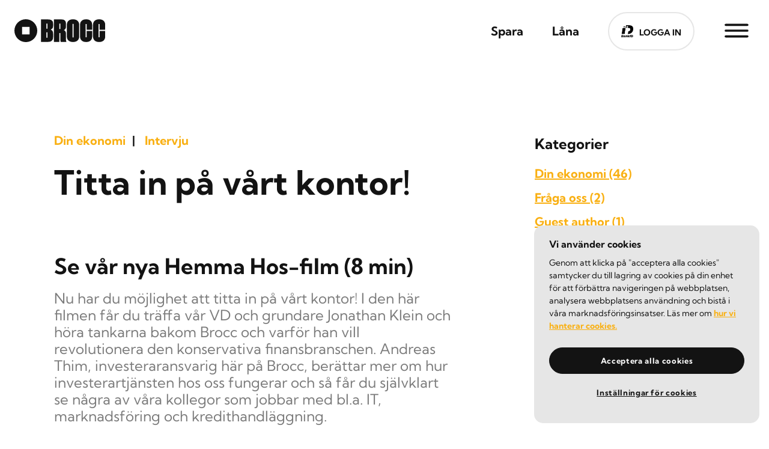

--- FILE ---
content_type: text/html
request_url: https://brocc.se/nyheter/titta-pa-vart-kontor/
body_size: 10909
content:
<!DOCTYPE html><html lang="sv-SE"><head><meta charSet="utf-8"/><meta http-equiv="x-ua-compatible" content="ie=edge"/><meta name="viewport" content="width=device-width, initial-scale=1, shrink-to-fit=no"/><style data-href="/styles.f712aca04f70fbfca17f.css">:root{--reach-skip-nav:1}[data-reach-skip-nav-link]{border:0;clip:rect(0 0 0 0);height:1px;width:1px;margin:-1px;padding:0;overflow:hidden;position:absolute}[data-reach-skip-nav-link]:focus{padding:1rem;position:fixed;top:10px;left:10px;background:#fff;z-index:1;width:auto;height:auto;clip:auto}svg.loading{animation:rotate 2s linear infinite}svg.loading circle{animation:dash 1.5s ease-in-out infinite}@keyframes rotate{to{transform:rotate(1turn)}}@keyframes dash{0%{stroke-dasharray:1,150;stroke-dashoffset:0}50%{stroke-dasharray:90,150;stroke-dashoffset:-35}to{stroke-dasharray:90,150;stroke-dashoffset:-124}}</style><meta name="generator" content="Gatsby 2.25.0"/><title data-react-helmet="true" content="Titta in på vårt kontor!">Titta in på vårt kontor!</title><meta data-react-helmet="true" content="https://brocc.se/nyheter/titta-pa-vart-kontor" property="og:url"/><meta data-react-helmet="true" content="Titta in på vårt kontor!" property="og:title"/><meta data-react-helmet="true" content="Titta in på vårt kontor!" name="twitter:title"/><meta data-react-helmet="true" content="Brocc är ett modernt sätt att låna och spara pengar. Bra för alla, utom för banken." name="description"/><meta data-react-helmet="true" content="Brocc är ett modernt sätt att låna och spara pengar. Bra för alla, utom för banken." property="og:description"/><meta data-react-helmet="true" content="Brocc är ett modernt sätt att låna och spara pengar. Bra för alla, utom för banken." name="twitter:description"/><meta data-react-helmet="true" content="//images.ctfassets.net/6efv05ymvl3z/7xkjy3AfqVoty9hkTUkn8A/dc63b91e497c50dad541a339f1471300/logo.svg" property="og:image"/><meta data-react-helmet="true" content="152" property="og:image:width"/><meta data-react-helmet="true" content="38" property="og:image:height"/><meta data-react-helmet="true" content="//images.ctfassets.net/6efv05ymvl3z/7xkjy3AfqVoty9hkTUkn8A/dc63b91e497c50dad541a339f1471300/logo.svg" name="twitter:image"/><meta data-react-helmet="true" content="sv-SE" property="og:locale"/><meta data-react-helmet="true" content="article" property="og:type"/><meta data-react-helmet="true" content="Brocc" property="og:site_name"/><meta data-react-helmet="true" content="2020-10-07T10:54:40.667Z" property="article:published_time"/><meta data-react-helmet="true" content="2020-10-08T09:06:08.999Z" property="article:modified_time"/><meta data-react-helmet="true" content="Brocc" property="article:author"/><meta data-react-helmet="true" content="summary_large_image" name="twitter:card"/><link rel="icon" href="/favicon.svg?v=774ee53ad92490a765c41851eb69ff0f" type="image/svg+xml"/><link rel="icon" href="/favicon-32x32.png?v=774ee53ad92490a765c41851eb69ff0f" type="image/png"/><link rel="manifest" href="/manifest.webmanifest" crossorigin="use-credentials"/><meta name="theme-color" content="#fff"/><link rel="apple-touch-icon" sizes="48x48" href="/icons/icon-48x48.png?v=774ee53ad92490a765c41851eb69ff0f"/><link rel="apple-touch-icon" sizes="72x72" href="/icons/icon-72x72.png?v=774ee53ad92490a765c41851eb69ff0f"/><link rel="apple-touch-icon" sizes="96x96" href="/icons/icon-96x96.png?v=774ee53ad92490a765c41851eb69ff0f"/><link rel="apple-touch-icon" sizes="144x144" href="/icons/icon-144x144.png?v=774ee53ad92490a765c41851eb69ff0f"/><link rel="apple-touch-icon" sizes="192x192" href="/icons/icon-192x192.png?v=774ee53ad92490a765c41851eb69ff0f"/><link rel="apple-touch-icon" sizes="256x256" href="/icons/icon-256x256.png?v=774ee53ad92490a765c41851eb69ff0f"/><link rel="apple-touch-icon" sizes="384x384" href="/icons/icon-384x384.png?v=774ee53ad92490a765c41851eb69ff0f"/><link rel="apple-touch-icon" sizes="512x512" href="/icons/icon-512x512.png?v=774ee53ad92490a765c41851eb69ff0f"/><link rel="preload" as="font" type="font/woff2" crossorigin="anonymous" href="/static/webfonts/s/kumbhsans/v27/c4mP1n92AsfhuCq6tVsaoIx1LQICk0boNoq0SjlDfnzKo-bF3mdQkZYw9r7v.woff2"/><link rel="preload" as="font" type="font/woff2" crossorigin="anonymous" href="/static/webfonts/s/kumbhsans/v27/c4mP1n92AsfhuCq6tVsaoIx1LQICk0boNoq0SjlDfnzKo-bF3mdQo5Yw9r7v.woff2"/><link rel="preload" as="font" type="font/woff2" crossorigin="anonymous" href="/static/webfonts/s/kumbhsans/v27/c4mP1n92AsfhuCq6tVsaoIx1LQICk0boNoq0SjlDfnzKo-bF3mdQdpEw9r7v.woff2"/><style>@font-face{font-family:Kumbh Sans;font-style:normal;font-weight:400;src:url(/static/webfonts/s/kumbhsans/v27/c4mP1n92AsfhuCq6tVsaoIx1LQICk0boNoq0SjlDfnzKo-bF3mdQkZYw9r7v.woff2) format("woff2");font-display:swap}@font-face{font-family:Kumbh Sans;font-style:normal;font-weight:500;src:url(/static/webfonts/s/kumbhsans/v27/c4mP1n92AsfhuCq6tVsaoIx1LQICk0boNoq0SjlDfnzKo-bF3mdQo5Yw9r7v.woff2) format("woff2");font-display:swap}@font-face{font-family:Kumbh Sans;font-style:normal;font-weight:700;src:url(/static/webfonts/s/kumbhsans/v27/c4mP1n92AsfhuCq6tVsaoIx1LQICk0boNoq0SjlDfnzKo-bF3mdQdpEw9r7v.woff2) format("woff2");font-display:swap}@font-face{font-family:Kumbh Sans;font-style:normal;font-weight:400;src:url(/static/webfonts/l/font) format("woff"),url(/static/webfonts/l/font) format("woff"),url(/static/webfonts/l/font) format("woff");font-display:swap}</style><link rel="sitemap" type="application/xml" href="/sitemap.xml"/><script>(function(w,d,s,l,i){w[l]=w[l]||[];w[l].push({'gtm.start': new Date().getTime(),event:'gtm.js'});var f=d.getElementsByTagName(s)[0], j=d.createElement(s),dl=l!='dataLayer'?'&l='+l:'';j.async=true;j.src= 'https://www.googletagmanager.com/gtm.js?id='+i+dl+'';f.parentNode.insertBefore(j,f); })(window,document,'script','dataLayer', 'GTM-5CMCGZ8');</script><script async="" src="//widget.trustpilot.com/bootstrap/v5/tp.widget.bootstrap.min.js" type="text/javascript"></script><script src="/referrer-cookie.js" type="text/javascript"></script><link as="script" rel="preload" href="/webpack-runtime-6acb4a27c97cc5648034.js"/><link as="script" rel="preload" href="/styles-365f87b8b168dadf8c1d.js"/><link as="script" rel="preload" href="/framework-4602171fe56eb513290f.js"/><link as="script" rel="preload" href="/a9a7754c-9e129581e1487fa21df9.js"/><link as="script" rel="preload" href="/app-f4e1e02ce386813f66b8.js"/><link as="script" rel="preload" href="/component---src-templates-post-template-js-daedcda33ed7b14ae1b1.js"/><link as="fetch" rel="preload" href="/page-data/nyheter/titta-pa-vart-kontor/page-data.json" crossorigin="anonymous"/><link as="fetch" rel="preload" href="/page-data/sq/d/138194059.json" crossorigin="anonymous"/><link as="fetch" rel="preload" href="/page-data/sq/d/1453442167.json" crossorigin="anonymous"/><link as="fetch" rel="preload" href="/page-data/sq/d/2515099656.json" crossorigin="anonymous"/><link as="fetch" rel="preload" href="/page-data/sq/d/336125925.json" crossorigin="anonymous"/><link as="fetch" rel="preload" href="/page-data/sq/d/3372562280.json" crossorigin="anonymous"/><link as="fetch" rel="preload" href="/page-data/sq/d/3434043248.json" crossorigin="anonymous"/><link as="fetch" rel="preload" href="/page-data/sq/d/4207485335.json" crossorigin="anonymous"/><link as="fetch" rel="preload" href="/page-data/app-data.json" crossorigin="anonymous"/></head><body><script>(function() { try {
  var mode = localStorage.getItem('theme-ui-color-mode');
  if (!mode) return
  document.body.classList.add('theme-ui-' + mode);
} catch (e) {} })();</script><noscript><iframe src="https://www.googletagmanager.com/ns.html?id=GTM-5CMCGZ8" height="0" width="0" style="display: none; visibility: hidden" aria-hidden="true"></iframe></noscript><div id="___gatsby"><style data-emotion-css="1ns65qg">body{color:var(--theme-ui-colors-text,#131313);background-color:var(--theme-ui-colors-background,#FFFFFF);}</style><style data-emotion-css="1s70ltn">*{box-sizing:border-box;}body{margin:0;background-color:var(--theme-ui-colors-background,#FFFFFF);color:var(--theme-ui-colors-text,#131313);font-family:Kumbh Sans,sans-serif;font-weight:400;line-height:1;font-size:14px;-webkit-font-smoothing:antialiased;}body *::selection{background-color:var(--theme-ui-colors-primary,#F9B013);color:var(--theme-ui-colors-white,#FFFFFF);}</style><div style="outline:none" tabindex="-1" id="gatsby-focus-wrapper"><style data-emotion-css="1mlwiby">.css-1mlwiby{-webkit-flex-direction:column;-ms-flex-direction:column;flex-direction:column;min-height:100vh;}</style><style data-emotion-css="tq0shg">.css-tq0shg{box-sizing:border-box;margin:0;min-width:0;display:-webkit-box;display:-webkit-flex;display:-ms-flexbox;display:flex;-webkit-flex-direction:column;-ms-flex-direction:column;flex-direction:column;min-height:100vh;}</style><div class="css-tq0shg"><style data-emotion-css="436hl8">.css-436hl8{-webkit-align-items:center;-webkit-box-align:center;-ms-flex-align:center;align-items:center;background-color:var(--theme-ui-colors-white,#FFFFFF);display:-webkit-box;display:-webkit-flex;display:-ms-flexbox;display:flex;padding-left:24px;padding-right:24px;padding-top:4px;padding-bottom:4px;position:-webkit-sticky;position:sticky;top:0;z-index:99;-webkit-box-pack:justify;-webkit-justify-content:space-between;-ms-flex-pack:justify;justify-content:space-between;}@media screen and (min-width:768px){.css-436hl8{padding-top:20px;padding-bottom:20px;}}</style><header aria-label="Site main header" class="css-436hl8"><style data-emotion-css="1ljj19w">.css-1ljj19w{background-color:var(--theme-ui-colors-background,#FFFFFF);color:var(--theme-ui-colors-text,#131313);font-weight:700;-webkit-text-decoration:none;text-decoration:none;z-index:10000;}</style><a class="css-1ljj19w" href="#main-content" data-reach-skip-link="" data-reach-skip-nav-link="">Skip to content</a><style data-emotion-css="1baulvz">.css-1baulvz{display:inline-block;}</style><a class="css-1baulvz" href="/"><style data-emotion-css="q1e3a9">.css-q1e3a9{height:35px;width:auto;}@media screen and (min-width:768px){.css-q1e3a9{height:38px;}}</style><img alt="Brocc Logo Large" src="//images.ctfassets.net/6efv05ymvl3z/7xkjy3AfqVoty9hkTUkn8A/dc63b91e497c50dad541a339f1471300/logo.svg" class="css-q1e3a9"/></a><style data-emotion-css="k008qs">.css-k008qs{display:-webkit-box;display:-webkit-flex;display:-ms-flexbox;display:flex;}</style><nav class="css-k008qs"><style data-emotion-css="xy3e1">.css-xy3e1{-webkit-align-items:center;-webkit-box-align:center;-ms-flex-align:center;align-items:center;display:none;grid-auto-flow:column;grid-auto-columns:max-content;list-style:none;margin:0;padding:0;}@media screen and (min-width:768px){.css-xy3e1{display:grid;}}</style><style data-emotion-css="rk35n4">.css-rk35n4{box-sizing:border-box;margin:0;min-width:0;display:grid;grid-gap:48px;-webkit-align-items:center;-webkit-box-align:center;-ms-flex-align:center;align-items:center;display:none;grid-auto-flow:column;grid-auto-columns:max-content;list-style:none;margin:0;padding:0;}@media screen and (min-width:768px){.css-rk35n4{display:grid;}}</style><ul class="css-rk35n4"><li><style data-emotion-css="11ffq0e">.css-11ffq0e{color:var(--theme-ui-colors-text,#131313);font-size:20px;-webkit-text-decoration:none;text-decoration:none;}.css-11ffq0e.active{color:var(--theme-ui-colors-grey-dark,#6E6E6E);}.css-11ffq0e:hover{color:var(--theme-ui-colors-grey-dark,#6E6E6E);}</style><a href="/spara" class="css-11ffq0e"><b class="css-0">Spara</b></a></li><li><a href="/lana" class="css-11ffq0e"><b class="css-0">Låna</b></a></li><li><style data-emotion-css="1bk5s9e">.css-1bk5s9e{background-color:var(--theme-ui-colors-white,#FFFFFF);border-color:var(--theme-ui-colors-grey-light,#E6E6E6);color:var(--theme-ui-colors-text,#131313);border-radius:100px;border-style:solid;border-width:2px;cursor:pointer;display:-webkit-box;display:-webkit-flex;display:-ms-flexbox;display:flex;font-family:Kumbh Sans,sans-serif;font-size:18px;font-weight:700;-webkit-box-pack:center;-webkit-justify-content:center;-ms-flex-pack:center;justify-content:center;justify-items:center;line-height:1;padding-left:20px;padding-right:20px;padding-top:16px;padding-bottom:16px;text-align:center;-webkit-text-decoration:none;text-decoration:none;-webkit-align-items:center;-webkit-box-align:center;-ms-flex-align:center;align-items:center;}@media screen and (min-width:768px){.css-1bk5s9e{padding-top:20px;padding-bottom:20px;}}.css-1bk5s9e:hover,.css-1bk5s9e:active{border-color:var(--theme-ui-colors-primary,#F9B013);color:var(--theme-ui-colors-primary,#F9B013);}.css-1bk5s9e:disabled{border-color:var(--theme-ui-colors-disabled,#E6E6E6);color:var(--theme-ui-colors-disabled,#E6E6E6);}</style><a href="https://app.brocc.se/login" class="css-1bk5s9e"><style data-emotion-css="rzt2x2">.css-rzt2x2{height:20px;margin-right:10px;width:20px;}</style><img alt="bankid logo" src="//images.ctfassets.net/6efv05ymvl3z/46a4YF38lDMW3K285iKdZ5/d46be141f378a9f455a4fc4e520b7c9a/bankdid.png" class="css-rzt2x2"/><style data-emotion-css="105y0s5">.css-105y0s5{min-width:-webkit-max-content;min-width:-moz-max-content;min-width:max-content;word-break:keep-all;text-transform:uppercase;font-size:14px;margin-top:4px;}</style><span class="css-105y0s5">LOGGA IN </span></a></li></ul><style data-emotion-css="5ol0qv">.css-5ol0qv{background-color:transparent;border:none;cursor:pointer;display:-webkit-box;display:-webkit-flex;display:-ms-flexbox;display:flex;height:60px;margin-bottom:4px;margin-left:40px;padding:0;position:relative;width:60px;z-index:99;}.css-5ol0qv.opened > svg > .line1{stroke:var(--theme-ui-colors-white,#FFFFFF);stroke-dasharray:90 207;stroke-dashoffset:-134;}.css-5ol0qv.opened > svg > .line2{stroke:transparent;stroke-dasharray:1 60;stroke-dashoffset:-30;}.css-5ol0qv.opened > svg > .line3{stroke:var(--theme-ui-colors-white,#FFFFFF);stroke-dasharray:90 207;stroke-dashoffset:-134;}.css-5ol0qv > svg{height:60px;width:60px;}.css-5ol0qv > svg > .line{fill:none;stroke:var(--theme-ui-colors-black,#131313);stroke-width:6;-webkit-transition:stroke-dasharray 600ms cubic-bezier(0.4,0,0.2,1),stroke-dashoffset 600ms cubic-bezier(0.4,0,0.2,1);transition:stroke-dasharray 600ms cubic-bezier(0.4,0,0.2,1),stroke-dashoffset 600ms cubic-bezier(0.4,0,0.2,1);}.css-5ol0qv > svg > .line1{stroke-dasharray:60 207;}.css-5ol0qv > svg > .line2{stroke-dasharray:60 60;}.css-5ol0qv > svg > .line3{stroke-dasharray:60 207;}</style><button aria-label="Side Menu" class=" css-5ol0qv"><style data-emotion-css="1fhgjcy">.css-1fhgjcy{margin-top:4px;}</style><svg viewBox="0 0 100 100" class="css-1fhgjcy"><path class="line line1" d="M 20,29.000046 H 80.000231 C 80.000231,29.000046 94.498839,28.817352 94.532987,66.711331 94.543142,77.980673 90.966081,81.670246 85.259173,81.668997 79.552261,81.667751 75.000211,74.999942 75.000211,74.999942 L 25.000021,25.000058" stroke-linecap="round"></path><path class="line line2" d="M 20,45 H 80" stroke-linecap="round"></path><path class="line line3" d="M 20,60.999954 H 80.000231 C 80.000231,70.999954 94.498839,71.182648 94.532987,33.288669 94.543142,22.019327 90.966081,18.329754 85.259173,18.331003 79.552261,18.332249 75.000211,25.000058 75.000211,25.000058 L 25.000021,74.999942" stroke-linecap="round"></path></svg></button><style data-emotion-css="l74jro">.css-l74jro{bottom:0;position:fixed;right:-100%;top:0;-webkit-transition:right 300ms ease;transition:right 300ms ease;visibility:hidden;width:100%;z-index:98;}</style><style data-emotion-css="7499c7">.css-7499c7{box-sizing:border-box;margin:0;min-width:0;display:-webkit-box;display:-webkit-flex;display:-ms-flexbox;display:flex;bottom:0;position:fixed;right:-100%;top:0;-webkit-transition:right 300ms ease;transition:right 300ms ease;visibility:hidden;width:100%;z-index:98;}</style><div aria-hidden="true" class="css-7499c7"><style data-emotion-css="7i8scs">.css-7i8scs{background-color:rgba(0,0,0,0.1);display:none;height:100%;width:50%;}@media screen and (min-width:992px){.css-7i8scs{display:block;}}</style><div class="css-7i8scs"></div><style data-emotion-css="zkm1uy">.css-zkm1uy{-webkit-align-items:center;-webkit-box-align:center;-ms-flex-align:center;align-items:center;background-color:var(--theme-ui-colors-black,#131313);height:100%;-webkit-box-pack:end;-webkit-justify-content:flex-end;-ms-flex-pack:end;justify-content:flex-end;position:relative;padding-right:64px;width:100%;}@media screen and (min-width:992px){.css-zkm1uy{width:50%;}}</style><style data-emotion-css="z75gxs">.css-z75gxs{box-sizing:border-box;margin:0;min-width:0;display:-webkit-box;display:-webkit-flex;display:-ms-flexbox;display:flex;-webkit-align-items:center;-webkit-box-align:center;-ms-flex-align:center;align-items:center;background-color:var(--theme-ui-colors-black,#131313);height:100%;-webkit-box-pack:end;-webkit-justify-content:flex-end;-ms-flex-pack:end;justify-content:flex-end;position:relative;padding-right:64px;width:100%;}@media screen and (min-width:992px){.css-z75gxs{width:50%;}}</style><div class="css-z75gxs"><style data-emotion-css="d0zsv7">.css-d0zsv7{-webkit-align-items:flex-end;-webkit-box-align:flex-end;-ms-flex-align:flex-end;align-items:flex-end;-webkit-flex-direction:column;-ms-flex-direction:column;flex-direction:column;max-height:80vh;overflow:visible;padding-top:10px;padding-bottom:10px;}</style><style data-emotion-css="cuuieb">.css-cuuieb{box-sizing:border-box;margin:0;min-width:0;display:-webkit-box;display:-webkit-flex;display:-ms-flexbox;display:flex;-webkit-align-items:flex-end;-webkit-box-align:flex-end;-ms-flex-align:flex-end;align-items:flex-end;-webkit-flex-direction:column;-ms-flex-direction:column;flex-direction:column;max-height:80vh;overflow:visible;padding-top:10px;padding-bottom:10px;}</style><div class="css-cuuieb"><style data-emotion-css="7ks24v">.css-7ks24v{margin:0;padding:0;box-sizing:border-box;cursor:pointer;-webkit-text-decoration:none;text-decoration:none;outline:none;width:-webkit-fit-content;width:-moz-fit-content;width:fit-content;color:var(--theme-ui-colors-white,#FFFFFF);font-size:48px;font-weight:700;text-align:right;}.css-7ks24v:focus{outline:revert;}@media screen and (min-width:992px){.css-7ks24v{font-size:56px;}}.css-7ks24v + .css-7ks24v{margin-top:20px;}.css-7ks24v.active{color:var(--theme-ui-colors-primary,#F9B013);}</style><a href="/lana" class="css-7ks24v">Låna</a><a href="/spara" class="css-7ks24v">Spara</a><a href="/fragor-och-svar" class="css-7ks24v">Frågor &amp; Svar </a><a href="/kontakta-oss" class="css-7ks24v">Kontakta oss</a><a href="/om-oss" class="css-7ks24v">Om Brocc</a><a href="https://career.brocc.se/" class="css-7ks24v">Karriär</a></div><style data-emotion-css="1ucgyoo">.css-1ucgyoo{bottom:40px;left:50%;position:absolute;-webkit-transform:translateX(-50%);-ms-transform:translateX(-50%);transform:translateX(-50%);}@media screen and (min-width:992px){.css-1ucgyoo{display:none;}}</style><div class="css-1ucgyoo"><a href="https://app.brocc.se/login" class="css-1bk5s9e"><img alt="bankid logo" src="//images.ctfassets.net/6efv05ymvl3z/46a4YF38lDMW3K285iKdZ5/d46be141f378a9f455a4fc4e520b7c9a/bankdid.png" class="css-rzt2x2"/><span class="css-105y0s5">LOGGA IN </span></a></div></div></div></nav><style data-emotion-css="gzjj9x">.css-gzjj9x{position:absolute;bottom:0;left:0;right:0;opacity:0;-webkit-transition:0.3s opacity ease-in-out;transition:0.3s opacity ease-in-out;}</style><div class="css-gzjj9x"><style data-emotion-css="1f5d0mz">.css-1f5d0mz{background-color:var(--theme-ui-colors-grey-light,#E6E6E6);height:2px;width:100%;}</style><div class="css-1f5d0mz"></div></div></header><style data-emotion-css="15y92lb">.css-15y92lb{-webkit-flex:1;-ms-flex:1;flex:1;width:100%;}</style><div class="css-15y92lb" id="main-content" data-reach-skip-nav-content=""><main aria-label="Main content"><style data-emotion-css="79elbk">.css-79elbk{position:relative;}</style><style data-emotion-css="1t0ujrq">.css-1t0ujrq{margin-left:auto;margin-right:auto;max-width:1180px;width:100%;padding-left:16px;padding-right:16px;padding-top:64px;padding-bottom:64px;position:relative;}@media screen and (min-width:768px){.css-1t0ujrq{padding-left:20px;padding-right:20px;padding-top:64px;padding-bottom:64px;}}@media screen and (min-width:992px){.css-1t0ujrq{padding-left:40px;padding-right:40px;padding-top:120px;padding-bottom:120px;}}</style><div class="css-1t0ujrq"><style data-emotion-css="1jfvg9w">.css-1jfvg9w{-webkit-align-items:flex-start;-webkit-box-align:flex-start;-ms-flex-align:flex-start;align-items:flex-start;}</style><style data-emotion-css="fav1q7">.css-fav1q7{margin-left:auto;margin-right:auto;max-width:1180px;width:100%;-webkit-align-items:flex-start;-webkit-box-align:flex-start;-ms-flex-align:flex-start;align-items:flex-start;}</style><style data-emotion-css="7072e5">.css-7072e5{box-sizing:border-box;margin:0;min-width:0;display:grid;grid-gap:64px;grid-template-columns:1fr;margin-left:auto;margin-right:auto;max-width:1180px;width:100%;-webkit-align-items:flex-start;-webkit-box-align:flex-start;-ms-flex-align:flex-start;align-items:flex-start;}@media screen and (min-width:768px){.css-7072e5{grid-gap:40px 56px;grid-template-columns:1fr auto;}}@media screen and (min-width:992px){.css-7072e5{grid-gap:150px 140px;grid-template-columns:1fr 300px;}}</style><section class="css-7072e5"><style data-emotion-css="vl1zvk">.css-vl1zvk{box-sizing:border-box;margin:0;min-width:0;display:grid;grid-gap:8px;}</style><article class="css-vl1zvk"><style data-emotion-css="111zv27">.css-111zv27{-webkit-flex-wrap:wrap;-ms-flex-wrap:wrap;flex-wrap:wrap;margin-bottom:14px;word-break:break-word;}</style><style data-emotion-css="gb40k1">.css-gb40k1{box-sizing:border-box;margin:0;min-width:0;display:-webkit-box;display:-webkit-flex;display:-ms-flexbox;display:flex;-webkit-flex-wrap:wrap;-ms-flex-wrap:wrap;flex-wrap:wrap;margin-bottom:14px;word-break:break-word;}</style><div class="css-gb40k1"><style data-emotion-css="cwdqv6">.css-cwdqv6{color:var(--theme-ui-colors-primary,#F9B013);display:inline-block;font-size:20px;font-weight:700;margin-bottom:10px;margin-right:32px;position:relative;}.css-cwdqv6::after{color:var(--theme-ui-colors-text,#131313);content:"|";right:-16px;position:absolute;top:0px;}.css-cwdqv6:last-of-type::after{display:none;}</style><span class="css-cwdqv6">Din ekonomi</span><span class="css-cwdqv6">Intervju</span></div><style data-emotion-css="i3pbo">.css-i3pbo{margin-bottom:24px;}</style><style data-emotion-css="1uw1npw">.css-1uw1npw{margin:0;padding:0;box-sizing:border-box;color:var(--theme-ui-colors-text,#131313);font-family:Kumbh Sans,serif;font-weight:700;-webkit-letter-spacing:0px;-moz-letter-spacing:0px;-ms-letter-spacing:0px;letter-spacing:0px;font-size:36px;line-height:1;margin-bottom:24px;}@media screen and (min-width:768px){.css-1uw1npw{font-size:56px;}}@media screen and (min-width:992px){.css-1uw1npw{font-size:56px;}}</style><h2 class="css-1uw1npw">Titta in på vårt kontor!</h2><style data-emotion-css="oxh4zr">.css-oxh4zr h1{margin:0;padding:0;box-sizing:border-box;color:var(--theme-ui-colors-text,#131313);font-family:Kumbh Sans,serif;font-weight:700;-webkit-letter-spacing:0px;-moz-letter-spacing:0px;-ms-letter-spacing:0px;letter-spacing:0px;font-size:56px;line-height:0.9;margin-bottom:16px;margin-top:56px;}@media screen and (min-width:992px){.css-oxh4zr h1{font-size:90px;}}.css-oxh4zr h2{margin:0;padding:0;box-sizing:border-box;color:var(--theme-ui-colors-text,#131313);font-family:Kumbh Sans,serif;font-weight:700;-webkit-letter-spacing:0px;-moz-letter-spacing:0px;-ms-letter-spacing:0px;letter-spacing:0px;font-size:48px;line-height:1;margin-bottom:16px;margin-top:56px;}@media screen and (min-width:768px){.css-oxh4zr h2{font-size:56px;}}.css-oxh4zr h3{margin:0;padding:0;box-sizing:border-box;color:var(--theme-ui-colors-text,#131313);font-family:Kumbh Sans,serif;font-weight:700;-webkit-letter-spacing:0px;-moz-letter-spacing:0px;-ms-letter-spacing:0px;letter-spacing:0px;font-size:24px;line-height:1.3;margin-bottom:16px;margin-top:56px;}@media screen and (min-width:768px){.css-oxh4zr h3{font-size:36px;}}.css-oxh4zr h4{margin:0;padding:0;box-sizing:border-box;color:var(--theme-ui-colors-text,#131313);font-family:Kumbh Sans,serif;font-weight:700;-webkit-letter-spacing:0px;-moz-letter-spacing:0px;-ms-letter-spacing:0px;letter-spacing:0px;font-size:18px;line-height:1.2;margin-bottom:16px;margin-top:56px;}@media screen and (min-width:768px){.css-oxh4zr h4{font-size:48px;}}.css-oxh4zr > img{margin-top:56px;margin-bottom:56px;}.css-oxh4zr img{border-radius:20px;height:auto;width:100%;}.css-oxh4zr li{margin:0;padding:0;box-sizing:border-box;color:var(--theme-ui-colors-grey-dark,#6E6E6E);font-size:14px;list-style:none;position:relative;}@media screen and (min-width:768px){.css-oxh4zr li{font-size:20px;}}.css-oxh4zr li::before{content:"•";font-size:40px;left:-20px;position:absolute;top:-4px;}.css-oxh4zr li > *{font-size:14px;}@media screen and (min-width:768px){.css-oxh4zr li > *{font-size:20px;}}.css-oxh4zr li + .css-oxh4zr li{margin-top:8px;}.css-oxh4zr a{color:var(--theme-ui-colors-primary,#F9B013);font-weight:700;line-height:24px;}.css-oxh4zr p{margin:0;padding:0;box-sizing:border-box;color:var(--theme-ui-colors-grey-dark,#6E6E6E);font-size:16px;line-height:28px;}@media screen and (min-width:768px){.css-oxh4zr p{font-size:20px;}}.css-oxh4zr p + p{margin-top:16px;}.css-oxh4zr p:first-of-type{margin:0;padding:0;box-sizing:border-box;color:var(--theme-ui-colors-grey-dark,#6E6E6E);font-family:Kumbh Sans,sans-serif;font-size:18px;font-weight:400;line-height:28px;max-width:850px;opacity:0.9;}@media screen and (min-width:768px){.css-oxh4zr p:first-of-type{font-size:24px;}}.css-oxh4zr p:first-of-type a{color:var(--theme-ui-colors-primary,#F9B013);font-weight:700;-webkit-text-decoration:underline;text-decoration:underline;}.css-oxh4zr:not(erryting){margin:0;padding:0;box-sizing:border-box;color:var(--theme-ui-colors-grey-dark,#6E6E6E);font-size:16px;line-height:28px;}@media screen and (min-width:768px){.css-oxh4zr:not(erryting){font-size:20px;}}</style><div class="css-oxh4zr"><h3 id="se-vår-nya-hemma-hos-film-8-min">Se vår nya Hemma Hos-film (8 min)</h3>
<p>Nu har du möjlighet att titta in på vårt kontor! I den här filmen får du träffa vår VD och grundare Jonathan Klein och höra tankarna bakom Brocc och varför han vill revolutionera den konservativa finansbranschen. Andreas Thim, investeraransvarig här på Brocc, berättar mer om hur investerartjänsten hos oss fungerar och så får du självklart se några av våra kollegor som jobbar med bl.a.  IT, marknadsföring och kredithandläggning. </p>
<iframe width="560" height="315" src="https://www.youtube.com/embed/iguvD356UA0" frameborder="0" allow="accelerometer; autoplay; clipboard-write; encrypted-media; gyroscope; picture-in-picture" allowfullscreen=""></iframe></div></article><style data-emotion-css="1frn9pa">.css-1frn9pa{-webkit-align-self:flex-start;-ms-flex-item-align:start;align-self:flex-start;display:none;grid-template-columns:1fr;row-gap:80px;}@media screen and (min-width:768px){.css-1frn9pa{display:grid;}}</style><aside class="css-1frn9pa"><nav aria-label="News categories"><style data-emotion-css="11jeexp">.css-11jeexp{margin:0;padding:0;box-sizing:border-box;color:var(--theme-ui-colors-text,#131313);font-family:Kumbh Sans,serif;font-weight:700;-webkit-letter-spacing:0px;-moz-letter-spacing:0px;-ms-letter-spacing:0px;letter-spacing:0px;font-size:20px;line-height:1.3;margin-bottom:24px;}@media screen and (min-width:768px){.css-11jeexp{font-size:24px;}}</style><h3 class="css-11jeexp">Kategorier</h3><style data-emotion-css="x59bco">.css-x59bco{margin:0;padding:0;box-sizing:border-box;list-style:none;}</style><ul class="css-x59bco"><style data-emotion-css="usl2mg">.css-usl2mg + .css-usl2mg{margin-top:20px;}</style><style data-emotion-css="1vllq7m">.css-1vllq7m{margin:0;padding:0;box-sizing:border-box;}.css-1vllq7m + .css-1vllq7m{margin-top:20px;}</style><li class="css-1vllq7m"><style data-emotion-css="lo3krx">.css-lo3krx{color:var(--theme-ui-colors-primary,#F9B013);font-family:Kumbh Sans,sans-serif;font-size:20px;font-weight:700;}</style><a class="css-lo3krx" href="/nyheter/kategori/din-ekonomi/">Din ekonomi<!-- --> <!-- -->(46)</a></li><li class="css-1vllq7m"><a class="css-lo3krx" href="/nyheter/kategori/fraga-oss/">Fråga oss<!-- --> <!-- -->(2)</a></li><li class="css-1vllq7m"><a class="css-lo3krx" href="/nyheter/kategori/guest-author/">Guest author<!-- --> <!-- -->(1)</a></li><li class="css-1vllq7m"><a class="css-lo3krx" href="/nyheter/kategori/intervju/">Intervju<!-- --> <!-- -->(22)</a></li><li class="css-1vllq7m"><a class="css-lo3krx" href="/nyheter/kategori/nyheter/">Nyheter<!-- --> <!-- -->(7)</a></li><li class="css-1vllq7m"><a class="css-lo3krx" href="/nyheter/kategori/nyhetsveckan/">Nyhetsveckan<!-- --> <!-- -->(3)</a></li><li class="css-1vllq7m"><a class="css-lo3krx" href="/nyheter/kategori/okategoriserad/">Okategoriserad<!-- --> <!-- -->(2)</a></li><li class="css-1vllq7m"><a class="css-lo3krx" href="/nyheter/kategori/partners/">Partners<!-- --> <!-- -->(1)</a></li><li class="css-1vllq7m"><a class="css-lo3krx" href="/nyheter/kategori/vara-kunder/">Våra kunder<!-- --> <!-- -->(11)</a></li><li class="css-1vllq7m"><a class="css-lo3krx" href="/nyheter">Alla<!-- --> <!-- -->(undefined)</a></li></ul></nav><nav aria-label="News categories"><h3 class="css-11jeexp">Länkar</h3><ul class="css-x59bco"><li class="css-1vllq7m"><a href="https://www.acast.com/investpodden/avsnitt80-sparlanombelaningenshistoriaochpeertopeerlending" rel="noreferrer noopener" target="_blank" class="css-lo3krx">Brocc i Investpodden<!-- --> </a></li><li class="css-1vllq7m"><a href="https://www.youtube.com/watch?v=iguvD356UA0" rel="noreferrer noopener" target="_blank" class="css-lo3krx">Hemma hos oss<!-- --> </a></li></ul></nav></aside></section></div></main></div><style data-emotion-css="o9vucp">.css-o9vucp{background:black;}</style><footer class="css-o9vucp"><style data-emotion-css="qkpmte">.css-qkpmte{margin-left:8px;margin-right:8px;margin-top:64px;margin-bottom:64px;}@media screen and (min-width:768px){.css-qkpmte{margin-left:24px;margin-right:24px;margin-top:64px;margin-bottom:64px;}}@media screen and (min-width:992px){.css-qkpmte{margin-top:120px;margin-bottom:120px;}}</style><section class="css-qkpmte"><style data-emotion-css="59upz5">.css-59upz5{margin-left:auto;margin-right:auto;max-width:1180px;width:100%;padding-left:16px;padding-right:16px;background:black;}@media screen and (min-width:768px){.css-59upz5{padding-left:20px;padding-right:20px;}}@media screen and (min-width:992px){.css-59upz5{padding-left:40px;padding-right:40px;}}</style><div class="css-59upz5"><style data-emotion-css="1fuetqw">.css-1fuetqw{box-sizing:border-box;margin:0;min-width:0;display:grid;grid-gap:40px;}@media screen and (min-width:768px){.css-1fuetqw{grid-gap:56px;}}</style><section class="css-1fuetqw"><style data-emotion-css="1k8dga8">.css-1k8dga8{box-sizing:border-box;margin:0;min-width:0;display:grid;grid-gap:40px;}@media screen and (min-width:768px){.css-1k8dga8{grid-template-columns:1fr;}}</style><section class="css-1k8dga8"><nav aria-label="Footer navigation"><style data-emotion-css="1iruc8t">.css-1iruc8t{list-style:none;margin:0;padding:0;}</style><style data-emotion-css="1ss9ang">.css-1ss9ang{box-sizing:border-box;margin:0;min-width:0;display:grid;grid-gap:40px;grid-template-columns:1fr;list-style:none;margin:0;padding:0;}@media screen and (min-width:768px){.css-1ss9ang{grid-template-columns:repeat( auto-fit,minmax(100px,1fr) );}}</style><ul class="css-1ss9ang"><li><style data-emotion-css="1xlf008">.css-1xlf008{box-sizing:border-box;margin:0;min-width:0;display:grid;grid-gap:20px;}</style><section class="css-1xlf008"><style data-emotion-css="x1cpdk">.css-x1cpdk{margin:0;padding:0;box-sizing:border-box;cursor:unset;-webkit-text-decoration:none;text-decoration:none;outline:none;width:-webkit-fit-content;width:-moz-fit-content;width:fit-content;color:var(--theme-ui-colors-white,#FFFFFF);font-size:18px;font-weight:700;}.css-x1cpdk:focus{outline:revert;}@media screen and (min-width:768px){.css-x1cpdk{font-size:20px;}}.css-x1cpdk.active{color:var(--theme-ui-colors-primary,#F9B013);}</style><p class="css-x1cpdk">Våra tjänster</p><style data-emotion-css="flj8h7">.css-flj8h7{display:grid;gap:16px;grid-template-columns:1fr 1fr;}@media screen and (min-width:768px){.css-flj8h7{grid-template-columns:1fr;}}</style><style data-emotion-css="9qao6b">.css-9qao6b{margin:0;padding:0;box-sizing:border-box;list-style:none;display:grid;gap:16px;grid-template-columns:1fr 1fr;}@media screen and (min-width:768px){.css-9qao6b{grid-template-columns:1fr;}}</style><ul class="css-9qao6b"><style data-emotion-css="108mhid">.css-108mhid{margin:0;padding:0;box-sizing:border-box;}</style><li class="css-108mhid"><style data-emotion-css="17uav0v">.css-17uav0v{margin:0;padding:0;box-sizing:border-box;cursor:pointer;-webkit-text-decoration:none;text-decoration:none;outline:none;width:-webkit-fit-content;width:-moz-fit-content;width:fit-content;font-size:14px;color:var(--theme-ui-colors-white,#FFFFFF);opacity:0.6;margin-bottom:4px;line-height:1.3;}.css-17uav0v:focus{outline:revert;}@media screen and (min-width:768px){.css-17uav0v{font-size:16px;}}.css-17uav0v.active,.css-17uav0v:hover,.css-17uav0v:focus{opacity:1;}</style><a class="css-17uav0v" href="/lana">Låna</a></li><li class="css-108mhid"><a class="css-17uav0v" href="/spara">Spara</a></li><li class="css-108mhid"><a class="css-17uav0v" href="/investera">Investera</a></li></ul></section></li><li><section class="css-1xlf008"><p class="css-x1cpdk">Brocc</p><ul class="css-9qao6b"><li class="css-108mhid"><a class="css-17uav0v" href="/om-oss">Om Brocc</a></li><li class="css-108mhid"><a href="https://career.brocc.se/" rel="noreferrer noopener" target="_blank" class="css-17uav0v">Karriär</a></li></ul></section></li><li><section class="css-1xlf008"><p class="css-x1cpdk">Villkor och information</p><ul class="css-9qao6b"><li class="css-108mhid"><a class="css-17uav0v" href="/cookies/">Cookies</a></li><li class="css-108mhid"><a class="css-17uav0v" href="/integritetspolicy#dataskyddsombud">Dataskyddsombud</a></li><li class="css-108mhid"><a class="css-17uav0v" href="/villkor-och-information#dokument-och-produktinformation">Dokument och produktinformation </a></li><li class="css-108mhid"><a class="css-17uav0v" href="/fragor-och-svar">Frågor och svar</a></li><li class="css-108mhid"><a class="css-17uav0v" href="/spara#insattningsgaranti">Insättningsgaranti</a></li><li class="css-108mhid"><a class="css-17uav0v" href="/integritetspolicy">Integritetspolicy</a></li><li class="css-108mhid"><a class="css-17uav0v" href="/klagomal">Klagomål</a></li><li class="css-108mhid"><a class="css-17uav0v" href="/penningtvätt">Penningtvätt</a></li><li class="css-108mhid"><a class="css-17uav0v" href="/tillganglighet">Tillgänglighet</a></li><li class="css-108mhid"><a class="css-17uav0v" href="/lana/trygghetsforsakring">Trygghetsförsäkring </a></li></ul></section></li><li><style data-emotion-css="1ir1ae5">.css-1ir1ae5{box-sizing:border-box;margin:0;min-width:0;display:grid;grid-gap:40px;}</style><section class="css-1ir1ae5"><section class="css-1xlf008"><style data-emotion-css="gm37d8">.css-gm37d8{color:var(--theme-ui-colors-white,#FFFFFF);font-size:18px;font-weight:700;}@media screen and (min-width:768px){.css-gm37d8{font-size:20px;}}</style><span class="css-gm37d8">Kontakta oss</span><style data-emotion-css="1p44k52">.css-1p44k52{display:grid;gap:16px;}</style><div class="css-1p44k52"><style data-emotion-css="atp4a2">.css-atp4a2{font-size:14px;color:var(--theme-ui-colors-white,#FFFFFF);margin:0;padding:0;box-sizing:border-box;cursor:pointer;-webkit-text-decoration:none;text-decoration:none;outline:none;width:-webkit-fit-content;width:-moz-fit-content;width:fit-content;opacity:0.6;}@media screen and (min-width:768px){.css-atp4a2{font-size:16px;}}.css-atp4a2:focus{outline:revert;}.css-atp4a2.active,.css-atp4a2:hover,.css-atp4a2:focus{opacity:1;}</style><a href="tel:+46850121580" class="css-atp4a2">+46 (0)8 - 50 12 15 80                      </a><style data-emotion-css="1ckufdp">.css-1ckufdp{font-size:14px;color:var(--theme-ui-colors-white,#FFFFFF);margin:0;padding:0;box-sizing:border-box;cursor:pointer;-webkit-text-decoration:underline;text-decoration:underline;outline:none;width:-webkit-fit-content;width:-moz-fit-content;width:fit-content;font-weight:700;opacity:0.6;}@media screen and (min-width:768px){.css-1ckufdp{font-size:16px;}}.css-1ckufdp:focus{outline:revert;}.css-1ckufdp.active,.css-1ckufdp:hover,.css-1ckufdp:focus{opacity:1;}</style><a href="mailto:help@brocc.se" class="css-1ckufdp">help@brocc.se</a><style data-emotion-css="1s6llra">.css-1s6llra{font-size:14px;color:var(--theme-ui-colors-white,#FFFFFF);opacity:0.6;}@media screen and (min-width:768px){.css-1s6llra{font-size:16px;}}</style><style data-emotion-css="ef92js">.css-ef92js{box-sizing:border-box;margin:0;min-width:0;display:grid;grid-gap:8px;font-size:14px;color:var(--theme-ui-colors-white,#FFFFFF);opacity:0.6;}@media screen and (min-width:768px){.css-ef92js{font-size:16px;}}</style><section class="css-ef92js"><span>Brocc</span><span>Götgatan 78</span><span>118 30, Stockholm</span></section></div></section><style data-emotion-css="1cdjr3v">.css-1cdjr3v{box-sizing:border-box;margin:0;min-width:0;display:grid;grid-gap:20px;grid-template-columns:repeat( auto-fit,20px );}</style><section class="css-1cdjr3v"><style data-emotion-css="o3qkn">.css-o3qkn{-webkit-align-self:center;-ms-flex-item-align:center;align-self:center;font-size:20px;opacity:0.6;}.css-o3qkn:hover,.css-o3qkn:focus{opacity:1;}</style><a href="https://www.facebook.com/broccsverige" aria-label="Brocc Facebook" class="css-o3qkn"><svg aria-hidden="true" focusable="false" data-prefix="fab" data-icon="facebook-f" class="svg-inline--fa fa-facebook-f fa-w-10 " role="img" xmlns="http://www.w3.org/2000/svg" viewBox="0 0 320 512" color="white"><path fill="currentColor" d="M279.14 288l14.22-92.66h-88.91v-60.13c0-25.35 12.42-50.06 52.24-50.06h40.42V6.26S260.43 0 225.36 0c-73.22 0-121.08 44.38-121.08 124.72v70.62H22.89V288h81.39v224h100.17V288z"></path></svg></a><a href="https://se.linkedin.com/company/brocc" aria-label="Brocc LinkedIn" class="css-o3qkn"><svg aria-hidden="true" focusable="false" data-prefix="fab" data-icon="linkedin-in" class="svg-inline--fa fa-linkedin-in fa-w-14 " role="img" xmlns="http://www.w3.org/2000/svg" viewBox="0 0 448 512" color="white"><path fill="currentColor" d="M100.28 448H7.4V148.9h92.88zM53.79 108.1C24.09 108.1 0 83.5 0 53.8a53.79 53.79 0 0 1 107.58 0c0 29.7-24.1 54.3-53.79 54.3zM447.9 448h-92.68V302.4c0-34.7-.7-79.2-48.29-79.2-48.29 0-55.69 37.7-55.69 76.7V448h-92.78V148.9h89.08v40.8h1.3c12.4-23.5 42.69-48.3 87.88-48.3 94 0 111.28 61.9 111.28 142.3V448z"></path></svg></a></section></section></li></ul></nav></section><style data-emotion-css="5i6b1a">.css-5i6b1a{height:1px;background-color:var(--theme-ui-colors-grey-darker,#666666);width:100%;}</style><div class="css-5i6b1a"></div><style data-emotion-css="1vljrjq">.css-1vljrjq{display:-webkit-box;display:-webkit-flex;display:-ms-flexbox;display:flex;-webkit-box-pack:justify;-webkit-justify-content:space-between;-ms-flex-pack:justify;justify-content:space-between;-webkit-align-items:center;-webkit-box-align:center;-ms-flex-align:center;align-items:center;-webkit-flex-direction:column;-ms-flex-direction:column;flex-direction:column;gap:40px;}@media screen and (min-width:768px){.css-1vljrjq{-webkit-flex-direction:row;-ms-flex-direction:row;flex-direction:row;gap:0;}}@media screen and (min-width:992px){.css-1vljrjq{-webkit-flex-direction:row;-ms-flex-direction:row;flex-direction:row;}}</style><div class="css-1vljrjq"><style data-emotion-css="kl5uk3">.css-kl5uk3{display:-webkit-box;display:-webkit-flex;display:-ms-flexbox;display:flex;gap:20px;}</style><div class="css-kl5uk3"><a href="https://apps.apple.com/se/app/brocc/id6473739495" target="_blank" rel="noopener noreferrer"><style data-emotion-css="1gy1cfu">.css-1gy1cfu{height:45px;width:auto;}</style><img alt="Download on the App Store" src="//images.ctfassets.net/6efv05ymvl3z/64r36bvIAlMB4uhpJNbwi/c72d73077b1502423ccb8c64abd42a76/app-store.png" class="css-1gy1cfu"/></a><a href="https://play.google.com/store/apps/details?id=com.broccfinanceab.brocc" target="_blank" rel="noopener noreferrer"><img alt="Get it on Google Play" src="//images.ctfassets.net/6efv05ymvl3z/6HhweMIN6JaBUDxtoIEzKF/e7fad794d97c4eb5dc6c1935189b0a7a/google-play.png" class="css-1gy1cfu"/></a></div><style data-emotion-css="yf6abr">.css-yf6abr{display:-webkit-box;display:-webkit-flex;display:-ms-flexbox;display:flex;-webkit-flex-direction:column;-ms-flex-direction:column;flex-direction:column;-webkit-box-pack:center;-webkit-justify-content:center;-ms-flex-pack:center;justify-content:center;-webkit-align-items:center;-webkit-box-align:center;-ms-flex-align:center;align-items:center;gap:16px;}@media screen and (min-width:768px){.css-yf6abr{-webkit-flex-direction:row;-ms-flex-direction:row;flex-direction:row;}}@media screen and (min-width:992px){.css-yf6abr{-webkit-flex-direction:row;-ms-flex-direction:row;flex-direction:row;}}</style><div class="css-yf6abr"><style data-emotion-css="1ngw63v">.css-1ngw63v{width:40px;height:40px;}</style><style data-emotion-css="1lkpet7">.css-1lkpet7{width:100%;height:auto;width:40px;height:40px;}</style><img alt="Brocc Logo Small" src="//images.ctfassets.net/6efv05ymvl3z/5NnsCmo11DzrCfkAkqLL5U/c3726966e5ab7839d7009fd7d80ba026/Vector.svg" class="css-1lkpet7"/><style data-emotion-css="sa12a">.css-sa12a{color:var(--theme-ui-colors-white,#FFFFFF);text-align:center;font-size:12px;}</style><span class="css-sa12a">Copyright © 2026 Alla rättigheter förbehållna av Brocc AB</span></div></div></section></div></section></footer></div></div><div id="gatsby-announcer" style="position:absolute;top:0;width:1px;height:1px;padding:0;overflow:hidden;clip:rect(0, 0, 0, 0);white-space:nowrap;border:0" aria-live="assertive" aria-atomic="true"></div></div><script id="gatsby-script-loader">/*<![CDATA[*/window.pagePath="/nyheter/titta-pa-vart-kontor";/*]]>*/</script><script id="gatsby-chunk-mapping">/*<![CDATA[*/window.___chunkMapping={"polyfill":["/polyfill-54f88b77ca180f94da64.js"],"app":["/app-f4e1e02ce386813f66b8.js"],"component---src-pages-cookies-js":["/component---src-pages-cookies-js-6f4abe7b87fc3e378ccd.js"],"component---src-pages-en-cookies-js":["/component---src-pages-en-cookies-js-83f0617bf4ad95c3493f.js"],"component---src-pages-sv-cookies-js":["/component---src-pages-sv-cookies-js-9078687893eb1b87e3ad.js"],"component---src-templates-newspage-template-js":["/component---src-templates-newspage-template-js-fd38ff63e5f25df53584.js"],"component---src-templates-not-found-page-js":["/component---src-templates-not-found-page-js-f56b6ed787bdb37b8fb2.js"],"component---src-templates-page-template-js":["/component---src-templates-page-template-js-3eef03ae077d7543d01d.js"],"component---src-templates-post-template-js":["/component---src-templates-post-template-js-daedcda33ed7b14ae1b1.js"]};/*]]>*/</script><script src="/polyfill-54f88b77ca180f94da64.js" nomodule=""></script><script src="/component---src-templates-post-template-js-daedcda33ed7b14ae1b1.js" async=""></script><script src="/app-f4e1e02ce386813f66b8.js" async=""></script><script src="/a9a7754c-9e129581e1487fa21df9.js" async=""></script><script src="/framework-4602171fe56eb513290f.js" async=""></script><script src="/styles-365f87b8b168dadf8c1d.js" async=""></script><script src="/webpack-runtime-6acb4a27c97cc5648034.js" async=""></script></body></html>

--- FILE ---
content_type: image/svg+xml
request_url: https://images.ctfassets.net/6efv05ymvl3z/5NnsCmo11DzrCfkAkqLL5U/c3726966e5ab7839d7009fd7d80ba026/Vector.svg
body_size: 157
content:
<svg width="50" height="50" viewBox="0 0 50 50" fill="none" xmlns="http://www.w3.org/2000/svg">
<path d="M33.3333 33.3333H16.6667V16.6667H33.3333V33.3333ZM50 25C50 11.1905 38.8095 0 25 0C11.1905 0 0 11.1905 0 25C0 38.8095 11.1905 50 25 50C38.8095 50 50 38.8095 50 25Z" fill="white"/>
</svg>


--- FILE ---
content_type: text/javascript
request_url: https://brocc.se/framework-4602171fe56eb513290f.js
body_size: 47676
content:
/*! For license information please see framework-4602171fe56eb513290f.js.LICENSE.txt */
(window.webpackJsonp=window.webpackJsonp||[]).push([[14],{"+wdc":function(e,t,n){"use strict";var r,l,a,i,o;if(Object.defineProperty(t,"__esModule",{value:!0}),"undefined"==typeof window||"function"!=typeof MessageChannel){var u=null,c=null,s=function(){if(null!==u)try{var e=t.unstable_now();u(!0,e),u=null}catch(n){throw setTimeout(s,0),n}},f=Date.now();t.unstable_now=function(){return Date.now()-f},r=function(e){null!==u?setTimeout(r,0,e):(u=e,setTimeout(s,0))},l=function(e,t){c=setTimeout(e,t)},a=function(){clearTimeout(c)},i=function(){return!1},o=t.unstable_forceFrameRate=function(){}}else{var d=window.performance,p=window.Date,m=window.setTimeout,h=window.clearTimeout;if("undefined"!=typeof console){var v=window.cancelAnimationFrame;"function"!=typeof window.requestAnimationFrame&&console.error("This browser doesn't support requestAnimationFrame. Make sure that you load a polyfill in older browsers. https://fb.me/react-polyfills"),"function"!=typeof v&&console.error("This browser doesn't support cancelAnimationFrame. Make sure that you load a polyfill in older browsers. https://fb.me/react-polyfills")}if("object"==typeof d&&"function"==typeof d.now)t.unstable_now=function(){return d.now()};else{var y=p.now();t.unstable_now=function(){return p.now()-y}}var g=!1,b=null,w=-1,k=5,E=0;i=function(){return t.unstable_now()>=E},o=function(){},t.unstable_forceFrameRate=function(e){0>e||125<e?console.error("forceFrameRate takes a positive int between 0 and 125, forcing framerates higher than 125 fps is not unsupported"):k=0<e?Math.floor(1e3/e):5};var x=new MessageChannel,T=x.port2;x.port1.onmessage=function(){if(null!==b){var e=t.unstable_now();E=e+k;try{b(!0,e)?T.postMessage(null):(g=!1,b=null)}catch(n){throw T.postMessage(null),n}}else g=!1},r=function(e){b=e,g||(g=!0,T.postMessage(null))},l=function(e,n){w=m((function(){e(t.unstable_now())}),n)},a=function(){h(w),w=-1}}function S(e,t){var n=e.length;e.push(t);e:for(;;){var r=Math.floor((n-1)/2),l=e[r];if(!(void 0!==l&&0<P(l,t)))break e;e[r]=t,e[n]=l,n=r}}function C(e){return void 0===(e=e[0])?null:e}function _(e){var t=e[0];if(void 0!==t){var n=e.pop();if(n!==t){e[0]=n;e:for(var r=0,l=e.length;r<l;){var a=2*(r+1)-1,i=e[a],o=a+1,u=e[o];if(void 0!==i&&0>P(i,n))void 0!==u&&0>P(u,i)?(e[r]=u,e[o]=n,r=o):(e[r]=i,e[a]=n,r=a);else{if(!(void 0!==u&&0>P(u,n)))break e;e[r]=u,e[o]=n,r=o}}}return t}return null}function P(e,t){var n=e.sortIndex-t.sortIndex;return 0!==n?n:e.id-t.id}var N=[],z=[],O=1,M=null,I=3,R=!1,F=!1,U=!1;function D(e){for(var t=C(z);null!==t;){if(null===t.callback)_(z);else{if(!(t.startTime<=e))break;_(z),t.sortIndex=t.expirationTime,S(N,t)}t=C(z)}}function L(e){if(U=!1,D(e),!F)if(null!==C(N))F=!0,r(A);else{var t=C(z);null!==t&&l(L,t.startTime-e)}}function A(e,n){F=!1,U&&(U=!1,a()),R=!0;var r=I;try{for(D(n),M=C(N);null!==M&&(!(M.expirationTime>n)||e&&!i());){var o=M.callback;if(null!==o){M.callback=null,I=M.priorityLevel;var u=o(M.expirationTime<=n);n=t.unstable_now(),"function"==typeof u?M.callback=u:M===C(N)&&_(N),D(n)}else _(N);M=C(N)}if(null!==M)var c=!0;else{var s=C(z);null!==s&&l(L,s.startTime-n),c=!1}return c}finally{M=null,I=r,R=!1}}function W(e){switch(e){case 1:return-1;case 2:return 250;case 5:return 1073741823;case 4:return 1e4;default:return 5e3}}var j=o;t.unstable_ImmediatePriority=1,t.unstable_UserBlockingPriority=2,t.unstable_NormalPriority=3,t.unstable_IdlePriority=5,t.unstable_LowPriority=4,t.unstable_runWithPriority=function(e,t){switch(e){case 1:case 2:case 3:case 4:case 5:break;default:e=3}var n=I;I=e;try{return t()}finally{I=n}},t.unstable_next=function(e){switch(I){case 1:case 2:case 3:var t=3;break;default:t=I}var n=I;I=t;try{return e()}finally{I=n}},t.unstable_scheduleCallback=function(e,n,i){var o=t.unstable_now();if("object"==typeof i&&null!==i){var u=i.delay;u="number"==typeof u&&0<u?o+u:o,i="number"==typeof i.timeout?i.timeout:W(e)}else i=W(e),u=o;return e={id:O++,callback:n,priorityLevel:e,startTime:u,expirationTime:i=u+i,sortIndex:-1},u>o?(e.sortIndex=u,S(z,e),null===C(N)&&e===C(z)&&(U?a():U=!0,l(L,u-o))):(e.sortIndex=i,S(N,e),F||R||(F=!0,r(A))),e},t.unstable_cancelCallback=function(e){e.callback=null},t.unstable_wrapCallback=function(e){var t=I;return function(){var n=I;I=t;try{return e.apply(this,arguments)}finally{I=n}}},t.unstable_getCurrentPriorityLevel=function(){return I},t.unstable_shouldYield=function(){var e=t.unstable_now();D(e);var n=C(N);return n!==M&&null!==M&&null!==n&&null!==n.callback&&n.startTime<=e&&n.expirationTime<M.expirationTime||i()},t.unstable_requestPaint=j,t.unstable_continueExecution=function(){F||R||(F=!0,r(A))},t.unstable_pauseExecution=function(){},t.unstable_getFirstCallbackNode=function(){return C(N)},t.unstable_Profiling=null},"16Al":function(e,t,n){"use strict";var r=n("WbBG");function l(){}function a(){}a.resetWarningCache=l,e.exports=function(){function e(e,t,n,l,a,i){if(i!==r){var o=new Error("Calling PropTypes validators directly is not supported by the `prop-types` package. Use PropTypes.checkPropTypes() to call them. Read more at http://fb.me/use-check-prop-types");throw o.name="Invariant Violation",o}}function t(){return e}e.isRequired=e;var n={array:e,bool:e,func:e,number:e,object:e,string:e,symbol:e,any:e,arrayOf:t,element:e,elementType:e,instanceOf:t,node:e,objectOf:t,oneOf:t,oneOfType:t,shape:t,exact:t,checkPropTypes:a,resetWarningCache:l};return n.PropTypes=n,n}},"17x9":function(e,t,n){e.exports=n("16Al")()},QCnb:function(e,t,n){"use strict";e.exports=n("+wdc")},WbBG:function(e,t,n){"use strict";e.exports="SECRET_DO_NOT_PASS_THIS_OR_YOU_WILL_BE_FIRED"},i8i4:function(e,t,n){"use strict";!function e(){if("undefined"!=typeof __REACT_DEVTOOLS_GLOBAL_HOOK__&&"function"==typeof __REACT_DEVTOOLS_GLOBAL_HOOK__.checkDCE){0;try{__REACT_DEVTOOLS_GLOBAL_HOOK__.checkDCE(e)}catch(t){console.error(t)}}}(),e.exports=n("yl30")},q1tI:function(e,t,n){"use strict";e.exports=n("viRO")},viRO:function(e,t,n){"use strict";var r=n("YVoz"),l="function"==typeof Symbol&&Symbol.for,a=l?Symbol.for("react.element"):60103,i=l?Symbol.for("react.portal"):60106,o=l?Symbol.for("react.fragment"):60107,u=l?Symbol.for("react.strict_mode"):60108,c=l?Symbol.for("react.profiler"):60114,s=l?Symbol.for("react.provider"):60109,f=l?Symbol.for("react.context"):60110,d=l?Symbol.for("react.forward_ref"):60112,p=l?Symbol.for("react.suspense"):60113;l&&Symbol.for("react.suspense_list");var m=l?Symbol.for("react.memo"):60115,h=l?Symbol.for("react.lazy"):60116;l&&Symbol.for("react.fundamental"),l&&Symbol.for("react.responder"),l&&Symbol.for("react.scope");var v="function"==typeof Symbol&&Symbol.iterator;function y(e){for(var t="https://reactjs.org/docs/error-decoder.html?invariant="+e,n=1;n<arguments.length;n++)t+="&args[]="+encodeURIComponent(arguments[n]);return"Minified React error #"+e+"; visit "+t+" for the full message or use the non-minified dev environment for full errors and additional helpful warnings."}var g={isMounted:function(){return!1},enqueueForceUpdate:function(){},enqueueReplaceState:function(){},enqueueSetState:function(){}},b={};function w(e,t,n){this.props=e,this.context=t,this.refs=b,this.updater=n||g}function k(){}function E(e,t,n){this.props=e,this.context=t,this.refs=b,this.updater=n||g}w.prototype.isReactComponent={},w.prototype.setState=function(e,t){if("object"!=typeof e&&"function"!=typeof e&&null!=e)throw Error(y(85));this.updater.enqueueSetState(this,e,t,"setState")},w.prototype.forceUpdate=function(e){this.updater.enqueueForceUpdate(this,e,"forceUpdate")},k.prototype=w.prototype;var x=E.prototype=new k;x.constructor=E,r(x,w.prototype),x.isPureReactComponent=!0;var T={current:null},S={current:null},C=Object.prototype.hasOwnProperty,_={key:!0,ref:!0,__self:!0,__source:!0};function P(e,t,n){var r,l={},i=null,o=null;if(null!=t)for(r in void 0!==t.ref&&(o=t.ref),void 0!==t.key&&(i=""+t.key),t)C.call(t,r)&&!_.hasOwnProperty(r)&&(l[r]=t[r]);var u=arguments.length-2;if(1===u)l.children=n;else if(1<u){for(var c=Array(u),s=0;s<u;s++)c[s]=arguments[s+2];l.children=c}if(e&&e.defaultProps)for(r in u=e.defaultProps)void 0===l[r]&&(l[r]=u[r]);return{$$typeof:a,type:e,key:i,ref:o,props:l,_owner:S.current}}function N(e){return"object"==typeof e&&null!==e&&e.$$typeof===a}var z=/\/+/g,O=[];function M(e,t,n,r){if(O.length){var l=O.pop();return l.result=e,l.keyPrefix=t,l.func=n,l.context=r,l.count=0,l}return{result:e,keyPrefix:t,func:n,context:r,count:0}}function I(e){e.result=null,e.keyPrefix=null,e.func=null,e.context=null,e.count=0,10>O.length&&O.push(e)}function R(e,t,n){return null==e?0:function e(t,n,r,l){var o=typeof t;"undefined"!==o&&"boolean"!==o||(t=null);var u=!1;if(null===t)u=!0;else switch(o){case"string":case"number":u=!0;break;case"object":switch(t.$$typeof){case a:case i:u=!0}}if(u)return r(l,t,""===n?"."+F(t,0):n),1;if(u=0,n=""===n?".":n+":",Array.isArray(t))for(var c=0;c<t.length;c++){var s=n+F(o=t[c],c);u+=e(o,s,r,l)}else if(null===t||"object"!=typeof t?s=null:s="function"==typeof(s=v&&t[v]||t["@@iterator"])?s:null,"function"==typeof s)for(t=s.call(t),c=0;!(o=t.next()).done;)u+=e(o=o.value,s=n+F(o,c++),r,l);else if("object"===o)throw r=""+t,Error(y(31,"[object Object]"===r?"object with keys {"+Object.keys(t).join(", ")+"}":r,""));return u}(e,"",t,n)}function F(e,t){return"object"==typeof e&&null!==e&&null!=e.key?function(e){var t={"=":"=0",":":"=2"};return"$"+(""+e).replace(/[=:]/g,(function(e){return t[e]}))}(e.key):t.toString(36)}function U(e,t){e.func.call(e.context,t,e.count++)}function D(e,t,n){var r=e.result,l=e.keyPrefix;e=e.func.call(e.context,t,e.count++),Array.isArray(e)?L(e,r,n,(function(e){return e})):null!=e&&(N(e)&&(e=function(e,t){return{$$typeof:a,type:e.type,key:t,ref:e.ref,props:e.props,_owner:e._owner}}(e,l+(!e.key||t&&t.key===e.key?"":(""+e.key).replace(z,"$&/")+"/")+n)),r.push(e))}function L(e,t,n,r,l){var a="";null!=n&&(a=(""+n).replace(z,"$&/")+"/"),R(e,D,t=M(t,a,r,l)),I(t)}function A(){var e=T.current;if(null===e)throw Error(y(321));return e}var W={Children:{map:function(e,t,n){if(null==e)return e;var r=[];return L(e,r,null,t,n),r},forEach:function(e,t,n){if(null==e)return e;R(e,U,t=M(null,null,t,n)),I(t)},count:function(e){return R(e,(function(){return null}),null)},toArray:function(e){var t=[];return L(e,t,null,(function(e){return e})),t},only:function(e){if(!N(e))throw Error(y(143));return e}},createRef:function(){return{current:null}},Component:w,PureComponent:E,createContext:function(e,t){return void 0===t&&(t=null),(e={$$typeof:f,_calculateChangedBits:t,_currentValue:e,_currentValue2:e,_threadCount:0,Provider:null,Consumer:null}).Provider={$$typeof:s,_context:e},e.Consumer=e},forwardRef:function(e){return{$$typeof:d,render:e}},lazy:function(e){return{$$typeof:h,_ctor:e,_status:-1,_result:null}},memo:function(e,t){return{$$typeof:m,type:e,compare:void 0===t?null:t}},useCallback:function(e,t){return A().useCallback(e,t)},useContext:function(e,t){return A().useContext(e,t)},useEffect:function(e,t){return A().useEffect(e,t)},useImperativeHandle:function(e,t,n){return A().useImperativeHandle(e,t,n)},useDebugValue:function(){},useLayoutEffect:function(e,t){return A().useLayoutEffect(e,t)},useMemo:function(e,t){return A().useMemo(e,t)},useReducer:function(e,t,n){return A().useReducer(e,t,n)},useRef:function(e){return A().useRef(e)},useState:function(e){return A().useState(e)},Fragment:o,Profiler:c,StrictMode:u,Suspense:p,createElement:P,cloneElement:function(e,t,n){if(null==e)throw Error(y(267,e));var l=r({},e.props),i=e.key,o=e.ref,u=e._owner;if(null!=t){if(void 0!==t.ref&&(o=t.ref,u=S.current),void 0!==t.key&&(i=""+t.key),e.type&&e.type.defaultProps)var c=e.type.defaultProps;for(s in t)C.call(t,s)&&!_.hasOwnProperty(s)&&(l[s]=void 0===t[s]&&void 0!==c?c[s]:t[s])}var s=arguments.length-2;if(1===s)l.children=n;else if(1<s){c=Array(s);for(var f=0;f<s;f++)c[f]=arguments[f+2];l.children=c}return{$$typeof:a,type:e.type,key:i,ref:o,props:l,_owner:u}},createFactory:function(e){var t=P.bind(null,e);return t.type=e,t},isValidElement:N,version:"16.12.0",__SECRET_INTERNALS_DO_NOT_USE_OR_YOU_WILL_BE_FIRED:{ReactCurrentDispatcher:T,ReactCurrentBatchConfig:{suspense:null},ReactCurrentOwner:S,IsSomeRendererActing:{current:!1},assign:r}},j={default:W},V=j&&W||j;e.exports=V.default||V},yl30:function(e,t,n){"use strict";var r=n("q1tI"),l=n("YVoz"),a=n("QCnb");function i(e){for(var t="https://reactjs.org/docs/error-decoder.html?invariant="+e,n=1;n<arguments.length;n++)t+="&args[]="+encodeURIComponent(arguments[n]);return"Minified React error #"+e+"; visit "+t+" for the full message or use the non-minified dev environment for full errors and additional helpful warnings."}if(!r)throw Error(i(227));var o=null,u={};function c(){if(o)for(var e in u){var t=u[e],n=o.indexOf(e);if(!(-1<n))throw Error(i(96,e));if(!f[n]){if(!t.extractEvents)throw Error(i(97,e));for(var r in f[n]=t,n=t.eventTypes){var l=void 0,a=n[r],c=t,p=r;if(d.hasOwnProperty(p))throw Error(i(99,p));d[p]=a;var m=a.phasedRegistrationNames;if(m){for(l in m)m.hasOwnProperty(l)&&s(m[l],c,p);l=!0}else a.registrationName?(s(a.registrationName,c,p),l=!0):l=!1;if(!l)throw Error(i(98,r,e))}}}}function s(e,t,n){if(p[e])throw Error(i(100,e));p[e]=t,m[e]=t.eventTypes[n].dependencies}var f=[],d={},p={},m={};function h(e,t,n,r,l,a,i,o,u){var c=Array.prototype.slice.call(arguments,3);try{t.apply(n,c)}catch(s){this.onError(s)}}var v=!1,y=null,g=!1,b=null,w={onError:function(e){v=!0,y=e}};function k(e,t,n,r,l,a,i,o,u){v=!1,y=null,h.apply(w,arguments)}var E=null,x=null,T=null;function S(e,t,n){var r=e.type||"unknown-event";e.currentTarget=T(n),function(e,t,n,r,l,a,o,u,c){if(k.apply(this,arguments),v){if(!v)throw Error(i(198));var s=y;v=!1,y=null,g||(g=!0,b=s)}}(r,t,void 0,e),e.currentTarget=null}function C(e,t){if(null==t)throw Error(i(30));return null==e?t:Array.isArray(e)?Array.isArray(t)?(e.push.apply(e,t),e):(e.push(t),e):Array.isArray(t)?[e].concat(t):[e,t]}function _(e,t,n){Array.isArray(e)?e.forEach(t,n):e&&t.call(n,e)}var P=null;function N(e){if(e){var t=e._dispatchListeners,n=e._dispatchInstances;if(Array.isArray(t))for(var r=0;r<t.length&&!e.isPropagationStopped();r++)S(e,t[r],n[r]);else t&&S(e,t,n);e._dispatchListeners=null,e._dispatchInstances=null,e.isPersistent()||e.constructor.release(e)}}function z(e){if(null!==e&&(P=C(P,e)),e=P,P=null,e){if(_(e,N),P)throw Error(i(95));if(g)throw e=b,g=!1,b=null,e}}var O={injectEventPluginOrder:function(e){if(o)throw Error(i(101));o=Array.prototype.slice.call(e),c()},injectEventPluginsByName:function(e){var t,n=!1;for(t in e)if(e.hasOwnProperty(t)){var r=e[t];if(!u.hasOwnProperty(t)||u[t]!==r){if(u[t])throw Error(i(102,t));u[t]=r,n=!0}}n&&c()}};function M(e,t){var n=e.stateNode;if(!n)return null;var r=E(n);if(!r)return null;n=r[t];e:switch(t){case"onClick":case"onClickCapture":case"onDoubleClick":case"onDoubleClickCapture":case"onMouseDown":case"onMouseDownCapture":case"onMouseMove":case"onMouseMoveCapture":case"onMouseUp":case"onMouseUpCapture":(r=!r.disabled)||(r=!("button"===(e=e.type)||"input"===e||"select"===e||"textarea"===e)),e=!r;break e;default:e=!1}if(e)return null;if(n&&"function"!=typeof n)throw Error(i(231,t,typeof n));return n}var I=r.__SECRET_INTERNALS_DO_NOT_USE_OR_YOU_WILL_BE_FIRED;I.hasOwnProperty("ReactCurrentDispatcher")||(I.ReactCurrentDispatcher={current:null}),I.hasOwnProperty("ReactCurrentBatchConfig")||(I.ReactCurrentBatchConfig={suspense:null});var R=/^(.*)[\\\/]/,F="function"==typeof Symbol&&Symbol.for,U=F?Symbol.for("react.element"):60103,D=F?Symbol.for("react.portal"):60106,L=F?Symbol.for("react.fragment"):60107,A=F?Symbol.for("react.strict_mode"):60108,W=F?Symbol.for("react.profiler"):60114,j=F?Symbol.for("react.provider"):60109,V=F?Symbol.for("react.context"):60110,B=F?Symbol.for("react.concurrent_mode"):60111,$=F?Symbol.for("react.forward_ref"):60112,H=F?Symbol.for("react.suspense"):60113,Q=F?Symbol.for("react.suspense_list"):60120,K=F?Symbol.for("react.memo"):60115,q=F?Symbol.for("react.lazy"):60116;F&&Symbol.for("react.fundamental"),F&&Symbol.for("react.responder"),F&&Symbol.for("react.scope");var Y="function"==typeof Symbol&&Symbol.iterator;function X(e){return null===e||"object"!=typeof e?null:"function"==typeof(e=Y&&e[Y]||e["@@iterator"])?e:null}function G(e){if(null==e)return null;if("function"==typeof e)return e.displayName||e.name||null;if("string"==typeof e)return e;switch(e){case L:return"Fragment";case D:return"Portal";case W:return"Profiler";case A:return"StrictMode";case H:return"Suspense";case Q:return"SuspenseList"}if("object"==typeof e)switch(e.$$typeof){case V:return"Context.Consumer";case j:return"Context.Provider";case $:var t=e.render;return t=t.displayName||t.name||"",e.displayName||(""!==t?"ForwardRef("+t+")":"ForwardRef");case K:return G(e.type);case q:if(e=1===e._status?e._result:null)return G(e)}return null}function J(e){var t="";do{e:switch(e.tag){case 3:case 4:case 6:case 7:case 10:case 9:var n="";break e;default:var r=e._debugOwner,l=e._debugSource,a=G(e.type);n=null,r&&(n=G(r.type)),r=a,a="",l?a=" (at "+l.fileName.replace(R,"")+":"+l.lineNumber+")":n&&(a=" (created by "+n+")"),n="\n    in "+(r||"Unknown")+a}t+=n,e=e.return}while(e);return t}var Z=!("undefined"==typeof window||void 0===window.document||void 0===window.document.createElement),ee=null,te=null,ne=null;function re(e){if(e=x(e)){if("function"!=typeof ee)throw Error(i(280));var t=E(e.stateNode);ee(e.stateNode,e.type,t)}}function le(e){te?ne?ne.push(e):ne=[e]:te=e}function ae(){if(te){var e=te,t=ne;if(ne=te=null,re(e),t)for(e=0;e<t.length;e++)re(t[e])}}function ie(e,t){return e(t)}function oe(e,t,n,r){return e(t,n,r)}function ue(){}var ce=ie,se=!1,fe=!1;function de(){null===te&&null===ne||(ue(),ae())}new Map;var pe=/^[:A-Z_a-z\u00C0-\u00D6\u00D8-\u00F6\u00F8-\u02FF\u0370-\u037D\u037F-\u1FFF\u200C-\u200D\u2070-\u218F\u2C00-\u2FEF\u3001-\uD7FF\uF900-\uFDCF\uFDF0-\uFFFD][:A-Z_a-z\u00C0-\u00D6\u00D8-\u00F6\u00F8-\u02FF\u0370-\u037D\u037F-\u1FFF\u200C-\u200D\u2070-\u218F\u2C00-\u2FEF\u3001-\uD7FF\uF900-\uFDCF\uFDF0-\uFFFD\-.0-9\u00B7\u0300-\u036F\u203F-\u2040]*$/,me=Object.prototype.hasOwnProperty,he={},ve={};function ye(e,t,n,r,l,a){this.acceptsBooleans=2===t||3===t||4===t,this.attributeName=r,this.attributeNamespace=l,this.mustUseProperty=n,this.propertyName=e,this.type=t,this.sanitizeURL=a}var ge={};"children dangerouslySetInnerHTML defaultValue defaultChecked innerHTML suppressContentEditableWarning suppressHydrationWarning style".split(" ").forEach((function(e){ge[e]=new ye(e,0,!1,e,null,!1)})),[["acceptCharset","accept-charset"],["className","class"],["htmlFor","for"],["httpEquiv","http-equiv"]].forEach((function(e){var t=e[0];ge[t]=new ye(t,1,!1,e[1],null,!1)})),["contentEditable","draggable","spellCheck","value"].forEach((function(e){ge[e]=new ye(e,2,!1,e.toLowerCase(),null,!1)})),["autoReverse","externalResourcesRequired","focusable","preserveAlpha"].forEach((function(e){ge[e]=new ye(e,2,!1,e,null,!1)})),"allowFullScreen async autoFocus autoPlay controls default defer disabled disablePictureInPicture formNoValidate hidden loop noModule noValidate open playsInline readOnly required reversed scoped seamless itemScope".split(" ").forEach((function(e){ge[e]=new ye(e,3,!1,e.toLowerCase(),null,!1)})),["checked","multiple","muted","selected"].forEach((function(e){ge[e]=new ye(e,3,!0,e,null,!1)})),["capture","download"].forEach((function(e){ge[e]=new ye(e,4,!1,e,null,!1)})),["cols","rows","size","span"].forEach((function(e){ge[e]=new ye(e,6,!1,e,null,!1)})),["rowSpan","start"].forEach((function(e){ge[e]=new ye(e,5,!1,e.toLowerCase(),null,!1)}));var be=/[\-:]([a-z])/g;function we(e){return e[1].toUpperCase()}function ke(e){switch(typeof e){case"boolean":case"number":case"object":case"string":case"undefined":return e;default:return""}}function Ee(e,t,n,r){var l=ge.hasOwnProperty(t)?ge[t]:null;(null!==l?0===l.type:!r&&(2<t.length&&("o"===t[0]||"O"===t[0])&&("n"===t[1]||"N"===t[1])))||(function(e,t,n,r){if(null==t||function(e,t,n,r){if(null!==n&&0===n.type)return!1;switch(typeof t){case"function":case"symbol":return!0;case"boolean":return!r&&(null!==n?!n.acceptsBooleans:"data-"!==(e=e.toLowerCase().slice(0,5))&&"aria-"!==e);default:return!1}}(e,t,n,r))return!0;if(r)return!1;if(null!==n)switch(n.type){case 3:return!t;case 4:return!1===t;case 5:return isNaN(t);case 6:return isNaN(t)||1>t}return!1}(t,n,l,r)&&(n=null),r||null===l?function(e){return!!me.call(ve,e)||!me.call(he,e)&&(pe.test(e)?ve[e]=!0:(he[e]=!0,!1))}(t)&&(null===n?e.removeAttribute(t):e.setAttribute(t,""+n)):l.mustUseProperty?e[l.propertyName]=null===n?3!==l.type&&"":n:(t=l.attributeName,r=l.attributeNamespace,null===n?e.removeAttribute(t):(n=3===(l=l.type)||4===l&&!0===n?"":""+n,r?e.setAttributeNS(r,t,n):e.setAttribute(t,n))))}function xe(e){var t=e.type;return(e=e.nodeName)&&"input"===e.toLowerCase()&&("checkbox"===t||"radio"===t)}function Te(e){e._valueTracker||(e._valueTracker=function(e){var t=xe(e)?"checked":"value",n=Object.getOwnPropertyDescriptor(e.constructor.prototype,t),r=""+e[t];if(!e.hasOwnProperty(t)&&void 0!==n&&"function"==typeof n.get&&"function"==typeof n.set){var l=n.get,a=n.set;return Object.defineProperty(e,t,{configurable:!0,get:function(){return l.call(this)},set:function(e){r=""+e,a.call(this,e)}}),Object.defineProperty(e,t,{enumerable:n.enumerable}),{getValue:function(){return r},setValue:function(e){r=""+e},stopTracking:function(){e._valueTracker=null,delete e[t]}}}}(e))}function Se(e){if(!e)return!1;var t=e._valueTracker;if(!t)return!0;var n=t.getValue(),r="";return e&&(r=xe(e)?e.checked?"true":"false":e.value),(e=r)!==n&&(t.setValue(e),!0)}function Ce(e,t){var n=t.checked;return l({},t,{defaultChecked:void 0,defaultValue:void 0,value:void 0,checked:null!=n?n:e._wrapperState.initialChecked})}function _e(e,t){var n=null==t.defaultValue?"":t.defaultValue,r=null!=t.checked?t.checked:t.defaultChecked;n=ke(null!=t.value?t.value:n),e._wrapperState={initialChecked:r,initialValue:n,controlled:"checkbox"===t.type||"radio"===t.type?null!=t.checked:null!=t.value}}function Pe(e,t){null!=(t=t.checked)&&Ee(e,"checked",t,!1)}function Ne(e,t){Pe(e,t);var n=ke(t.value),r=t.type;if(null!=n)"number"===r?(0===n&&""===e.value||e.value!=n)&&(e.value=""+n):e.value!==""+n&&(e.value=""+n);else if("submit"===r||"reset"===r)return void e.removeAttribute("value");t.hasOwnProperty("value")?Oe(e,t.type,n):t.hasOwnProperty("defaultValue")&&Oe(e,t.type,ke(t.defaultValue)),null==t.checked&&null!=t.defaultChecked&&(e.defaultChecked=!!t.defaultChecked)}function ze(e,t,n){if(t.hasOwnProperty("value")||t.hasOwnProperty("defaultValue")){var r=t.type;if(!("submit"!==r&&"reset"!==r||void 0!==t.value&&null!==t.value))return;t=""+e._wrapperState.initialValue,n||t===e.value||(e.value=t),e.defaultValue=t}""!==(n=e.name)&&(e.name=""),e.defaultChecked=!e.defaultChecked,e.defaultChecked=!!e._wrapperState.initialChecked,""!==n&&(e.name=n)}function Oe(e,t,n){"number"===t&&e.ownerDocument.activeElement===e||(null==n?e.defaultValue=""+e._wrapperState.initialValue:e.defaultValue!==""+n&&(e.defaultValue=""+n))}function Me(e,t){return e=l({children:void 0},t),(t=function(e){var t="";return r.Children.forEach(e,(function(e){null!=e&&(t+=e)})),t}(t.children))&&(e.children=t),e}function Ie(e,t,n,r){if(e=e.options,t){t={};for(var l=0;l<n.length;l++)t["$"+n[l]]=!0;for(n=0;n<e.length;n++)l=t.hasOwnProperty("$"+e[n].value),e[n].selected!==l&&(e[n].selected=l),l&&r&&(e[n].defaultSelected=!0)}else{for(n=""+ke(n),t=null,l=0;l<e.length;l++){if(e[l].value===n)return e[l].selected=!0,void(r&&(e[l].defaultSelected=!0));null!==t||e[l].disabled||(t=e[l])}null!==t&&(t.selected=!0)}}function Re(e,t){if(null!=t.dangerouslySetInnerHTML)throw Error(i(91));return l({},t,{value:void 0,defaultValue:void 0,children:""+e._wrapperState.initialValue})}function Fe(e,t){var n=t.value;if(null==n){if(n=t.defaultValue,null!=(t=t.children)){if(null!=n)throw Error(i(92));if(Array.isArray(t)){if(!(1>=t.length))throw Error(i(93));t=t[0]}n=t}null==n&&(n="")}e._wrapperState={initialValue:ke(n)}}function Ue(e,t){var n=ke(t.value),r=ke(t.defaultValue);null!=n&&((n=""+n)!==e.value&&(e.value=n),null==t.defaultValue&&e.defaultValue!==n&&(e.defaultValue=n)),null!=r&&(e.defaultValue=""+r)}function De(e){var t=e.textContent;t===e._wrapperState.initialValue&&""!==t&&null!==t&&(e.value=t)}"accent-height alignment-baseline arabic-form baseline-shift cap-height clip-path clip-rule color-interpolation color-interpolation-filters color-profile color-rendering dominant-baseline enable-background fill-opacity fill-rule flood-color flood-opacity font-family font-size font-size-adjust font-stretch font-style font-variant font-weight glyph-name glyph-orientation-horizontal glyph-orientation-vertical horiz-adv-x horiz-origin-x image-rendering letter-spacing lighting-color marker-end marker-mid marker-start overline-position overline-thickness paint-order panose-1 pointer-events rendering-intent shape-rendering stop-color stop-opacity strikethrough-position strikethrough-thickness stroke-dasharray stroke-dashoffset stroke-linecap stroke-linejoin stroke-miterlimit stroke-opacity stroke-width text-anchor text-decoration text-rendering underline-position underline-thickness unicode-bidi unicode-range units-per-em v-alphabetic v-hanging v-ideographic v-mathematical vector-effect vert-adv-y vert-origin-x vert-origin-y word-spacing writing-mode xmlns:xlink x-height".split(" ").forEach((function(e){var t=e.replace(be,we);ge[t]=new ye(t,1,!1,e,null,!1)})),"xlink:actuate xlink:arcrole xlink:role xlink:show xlink:title xlink:type".split(" ").forEach((function(e){var t=e.replace(be,we);ge[t]=new ye(t,1,!1,e,"http://www.w3.org/1999/xlink",!1)})),["xml:base","xml:lang","xml:space"].forEach((function(e){var t=e.replace(be,we);ge[t]=new ye(t,1,!1,e,"http://www.w3.org/XML/1998/namespace",!1)})),["tabIndex","crossOrigin"].forEach((function(e){ge[e]=new ye(e,1,!1,e.toLowerCase(),null,!1)})),ge.xlinkHref=new ye("xlinkHref",1,!1,"xlink:href","http://www.w3.org/1999/xlink",!0),["src","href","action","formAction"].forEach((function(e){ge[e]=new ye(e,1,!1,e.toLowerCase(),null,!0)}));var Le="http://www.w3.org/1999/xhtml",Ae="http://www.w3.org/2000/svg";function We(e){switch(e){case"svg":return"http://www.w3.org/2000/svg";case"math":return"http://www.w3.org/1998/Math/MathML";default:return"http://www.w3.org/1999/xhtml"}}function je(e,t){return null==e||"http://www.w3.org/1999/xhtml"===e?We(t):"http://www.w3.org/2000/svg"===e&&"foreignObject"===t?"http://www.w3.org/1999/xhtml":e}var Ve,Be=function(e){return"undefined"!=typeof MSApp&&MSApp.execUnsafeLocalFunction?function(t,n,r,l){MSApp.execUnsafeLocalFunction((function(){return e(t,n)}))}:e}((function(e,t){if(e.namespaceURI!==Ae||"innerHTML"in e)e.innerHTML=t;else{for((Ve=Ve||document.createElement("div")).innerHTML="<svg>"+t.valueOf().toString()+"</svg>",t=Ve.firstChild;e.firstChild;)e.removeChild(e.firstChild);for(;t.firstChild;)e.appendChild(t.firstChild)}}));function $e(e,t){if(t){var n=e.firstChild;if(n&&n===e.lastChild&&3===n.nodeType)return void(n.nodeValue=t)}e.textContent=t}function He(e,t){var n={};return n[e.toLowerCase()]=t.toLowerCase(),n["Webkit"+e]="webkit"+t,n["Moz"+e]="moz"+t,n}var Qe={animationend:He("Animation","AnimationEnd"),animationiteration:He("Animation","AnimationIteration"),animationstart:He("Animation","AnimationStart"),transitionend:He("Transition","TransitionEnd")},Ke={},qe={};function Ye(e){if(Ke[e])return Ke[e];if(!Qe[e])return e;var t,n=Qe[e];for(t in n)if(n.hasOwnProperty(t)&&t in qe)return Ke[e]=n[t];return e}Z&&(qe=document.createElement("div").style,"AnimationEvent"in window||(delete Qe.animationend.animation,delete Qe.animationiteration.animation,delete Qe.animationstart.animation),"TransitionEvent"in window||delete Qe.transitionend.transition);var Xe=Ye("animationend"),Ge=Ye("animationiteration"),Je=Ye("animationstart"),Ze=Ye("transitionend"),et="abort canplay canplaythrough durationchange emptied encrypted ended error loadeddata loadedmetadata loadstart pause play playing progress ratechange seeked seeking stalled suspend timeupdate volumechange waiting".split(" ");function tt(e){var t=e,n=e;if(e.alternate)for(;t.return;)t=t.return;else{e=t;do{0!=(1026&(t=e).effectTag)&&(n=t.return),e=t.return}while(e)}return 3===t.tag?n:null}function nt(e){if(13===e.tag){var t=e.memoizedState;if(null===t&&(null!==(e=e.alternate)&&(t=e.memoizedState)),null!==t)return t.dehydrated}return null}function rt(e){if(tt(e)!==e)throw Error(i(188))}function lt(e){if(!(e=function(e){var t=e.alternate;if(!t){if(null===(t=tt(e)))throw Error(i(188));return t!==e?null:e}for(var n=e,r=t;;){var l=n.return;if(null===l)break;var a=l.alternate;if(null===a){if(null!==(r=l.return)){n=r;continue}break}if(l.child===a.child){for(a=l.child;a;){if(a===n)return rt(l),e;if(a===r)return rt(l),t;a=a.sibling}throw Error(i(188))}if(n.return!==r.return)n=l,r=a;else{for(var o=!1,u=l.child;u;){if(u===n){o=!0,n=l,r=a;break}if(u===r){o=!0,r=l,n=a;break}u=u.sibling}if(!o){for(u=a.child;u;){if(u===n){o=!0,n=a,r=l;break}if(u===r){o=!0,r=a,n=l;break}u=u.sibling}if(!o)throw Error(i(189))}}if(n.alternate!==r)throw Error(i(190))}if(3!==n.tag)throw Error(i(188));return n.stateNode.current===n?e:t}(e)))return null;for(var t=e;;){if(5===t.tag||6===t.tag)return t;if(t.child)t.child.return=t,t=t.child;else{if(t===e)break;for(;!t.sibling;){if(!t.return||t.return===e)return null;t=t.return}t.sibling.return=t.return,t=t.sibling}}return null}var at,it,ot,ut=!1,ct=[],st=null,ft=null,dt=null,pt=new Map,mt=new Map,ht=[],vt="mousedown mouseup touchcancel touchend touchstart auxclick dblclick pointercancel pointerdown pointerup dragend dragstart drop compositionend compositionstart keydown keypress keyup input textInput close cancel copy cut paste click change contextmenu reset submit".split(" "),yt="focus blur dragenter dragleave mouseover mouseout pointerover pointerout gotpointercapture lostpointercapture".split(" ");function gt(e,t,n,r){return{blockedOn:e,topLevelType:t,eventSystemFlags:32|n,nativeEvent:r}}function bt(e,t){switch(e){case"focus":case"blur":st=null;break;case"dragenter":case"dragleave":ft=null;break;case"mouseover":case"mouseout":dt=null;break;case"pointerover":case"pointerout":pt.delete(t.pointerId);break;case"gotpointercapture":case"lostpointercapture":mt.delete(t.pointerId)}}function wt(e,t,n,r,l){return null===e||e.nativeEvent!==l?(e=gt(t,n,r,l),null!==t&&(null!==(t=cr(t))&&it(t)),e):(e.eventSystemFlags|=r,e)}function kt(e){var t=ur(e.target);if(null!==t){var n=tt(t);if(null!==n)if(13===(t=n.tag)){if(null!==(t=nt(n)))return e.blockedOn=t,void a.unstable_runWithPriority(e.priority,(function(){ot(n)}))}else if(3===t&&n.stateNode.hydrate)return void(e.blockedOn=3===n.tag?n.stateNode.containerInfo:null)}e.blockedOn=null}function Et(e){if(null!==e.blockedOn)return!1;var t=On(e.topLevelType,e.eventSystemFlags,e.nativeEvent);if(null!==t){var n=cr(t);return null!==n&&it(n),e.blockedOn=t,!1}return!0}function xt(e,t,n){Et(e)&&n.delete(t)}function Tt(){for(ut=!1;0<ct.length;){var e=ct[0];if(null!==e.blockedOn){null!==(e=cr(e.blockedOn))&&at(e);break}var t=On(e.topLevelType,e.eventSystemFlags,e.nativeEvent);null!==t?e.blockedOn=t:ct.shift()}null!==st&&Et(st)&&(st=null),null!==ft&&Et(ft)&&(ft=null),null!==dt&&Et(dt)&&(dt=null),pt.forEach(xt),mt.forEach(xt)}function St(e,t){e.blockedOn===t&&(e.blockedOn=null,ut||(ut=!0,a.unstable_scheduleCallback(a.unstable_NormalPriority,Tt)))}function Ct(e){function t(t){return St(t,e)}if(0<ct.length){St(ct[0],e);for(var n=1;n<ct.length;n++){var r=ct[n];r.blockedOn===e&&(r.blockedOn=null)}}for(null!==st&&St(st,e),null!==ft&&St(ft,e),null!==dt&&St(dt,e),pt.forEach(t),mt.forEach(t),n=0;n<ht.length;n++)(r=ht[n]).blockedOn===e&&(r.blockedOn=null);for(;0<ht.length&&null===(n=ht[0]).blockedOn;)kt(n),null===n.blockedOn&&ht.shift()}function _t(e){return(e=e.target||e.srcElement||window).correspondingUseElement&&(e=e.correspondingUseElement),3===e.nodeType?e.parentNode:e}function Pt(e){do{e=e.return}while(e&&5!==e.tag);return e||null}function Nt(e,t,n){(t=M(e,n.dispatchConfig.phasedRegistrationNames[t]))&&(n._dispatchListeners=C(n._dispatchListeners,t),n._dispatchInstances=C(n._dispatchInstances,e))}function zt(e){if(e&&e.dispatchConfig.phasedRegistrationNames){for(var t=e._targetInst,n=[];t;)n.push(t),t=Pt(t);for(t=n.length;0<t--;)Nt(n[t],"captured",e);for(t=0;t<n.length;t++)Nt(n[t],"bubbled",e)}}function Ot(e,t,n){e&&n&&n.dispatchConfig.registrationName&&(t=M(e,n.dispatchConfig.registrationName))&&(n._dispatchListeners=C(n._dispatchListeners,t),n._dispatchInstances=C(n._dispatchInstances,e))}function Mt(e){e&&e.dispatchConfig.registrationName&&Ot(e._targetInst,null,e)}function It(e){_(e,zt)}function Rt(){return!0}function Ft(){return!1}function Ut(e,t,n,r){for(var l in this.dispatchConfig=e,this._targetInst=t,this.nativeEvent=n,e=this.constructor.Interface)e.hasOwnProperty(l)&&((t=e[l])?this[l]=t(n):"target"===l?this.target=r:this[l]=n[l]);return this.isDefaultPrevented=(null!=n.defaultPrevented?n.defaultPrevented:!1===n.returnValue)?Rt:Ft,this.isPropagationStopped=Ft,this}function Dt(e,t,n,r){if(this.eventPool.length){var l=this.eventPool.pop();return this.call(l,e,t,n,r),l}return new this(e,t,n,r)}function Lt(e){if(!(e instanceof this))throw Error(i(279));e.destructor(),10>this.eventPool.length&&this.eventPool.push(e)}function At(e){e.eventPool=[],e.getPooled=Dt,e.release=Lt}l(Ut.prototype,{preventDefault:function(){this.defaultPrevented=!0;var e=this.nativeEvent;e&&(e.preventDefault?e.preventDefault():"unknown"!=typeof e.returnValue&&(e.returnValue=!1),this.isDefaultPrevented=Rt)},stopPropagation:function(){var e=this.nativeEvent;e&&(e.stopPropagation?e.stopPropagation():"unknown"!=typeof e.cancelBubble&&(e.cancelBubble=!0),this.isPropagationStopped=Rt)},persist:function(){this.isPersistent=Rt},isPersistent:Ft,destructor:function(){var e,t=this.constructor.Interface;for(e in t)this[e]=null;this.nativeEvent=this._targetInst=this.dispatchConfig=null,this.isPropagationStopped=this.isDefaultPrevented=Ft,this._dispatchInstances=this._dispatchListeners=null}}),Ut.Interface={type:null,target:null,currentTarget:function(){return null},eventPhase:null,bubbles:null,cancelable:null,timeStamp:function(e){return e.timeStamp||Date.now()},defaultPrevented:null,isTrusted:null},Ut.extend=function(e){function t(){}function n(){return r.apply(this,arguments)}var r=this;t.prototype=r.prototype;var a=new t;return l(a,n.prototype),n.prototype=a,n.prototype.constructor=n,n.Interface=l({},r.Interface,e),n.extend=r.extend,At(n),n},At(Ut);var Wt=Ut.extend({animationName:null,elapsedTime:null,pseudoElement:null}),jt=Ut.extend({clipboardData:function(e){return"clipboardData"in e?e.clipboardData:window.clipboardData}}),Vt=Ut.extend({view:null,detail:null}),Bt=Vt.extend({relatedTarget:null});function $t(e){var t=e.keyCode;return"charCode"in e?0===(e=e.charCode)&&13===t&&(e=13):e=t,10===e&&(e=13),32<=e||13===e?e:0}var Ht={Esc:"Escape",Spacebar:" ",Left:"ArrowLeft",Up:"ArrowUp",Right:"ArrowRight",Down:"ArrowDown",Del:"Delete",Win:"OS",Menu:"ContextMenu",Apps:"ContextMenu",Scroll:"ScrollLock",MozPrintableKey:"Unidentified"},Qt={8:"Backspace",9:"Tab",12:"Clear",13:"Enter",16:"Shift",17:"Control",18:"Alt",19:"Pause",20:"CapsLock",27:"Escape",32:" ",33:"PageUp",34:"PageDown",35:"End",36:"Home",37:"ArrowLeft",38:"ArrowUp",39:"ArrowRight",40:"ArrowDown",45:"Insert",46:"Delete",112:"F1",113:"F2",114:"F3",115:"F4",116:"F5",117:"F6",118:"F7",119:"F8",120:"F9",121:"F10",122:"F11",123:"F12",144:"NumLock",145:"ScrollLock",224:"Meta"},Kt={Alt:"altKey",Control:"ctrlKey",Meta:"metaKey",Shift:"shiftKey"};function qt(e){var t=this.nativeEvent;return t.getModifierState?t.getModifierState(e):!!(e=Kt[e])&&!!t[e]}function Yt(){return qt}for(var Xt=Vt.extend({key:function(e){if(e.key){var t=Ht[e.key]||e.key;if("Unidentified"!==t)return t}return"keypress"===e.type?13===(e=$t(e))?"Enter":String.fromCharCode(e):"keydown"===e.type||"keyup"===e.type?Qt[e.keyCode]||"Unidentified":""},location:null,ctrlKey:null,shiftKey:null,altKey:null,metaKey:null,repeat:null,locale:null,getModifierState:Yt,charCode:function(e){return"keypress"===e.type?$t(e):0},keyCode:function(e){return"keydown"===e.type||"keyup"===e.type?e.keyCode:0},which:function(e){return"keypress"===e.type?$t(e):"keydown"===e.type||"keyup"===e.type?e.keyCode:0}}),Gt=0,Jt=0,Zt=!1,en=!1,tn=Vt.extend({screenX:null,screenY:null,clientX:null,clientY:null,pageX:null,pageY:null,ctrlKey:null,shiftKey:null,altKey:null,metaKey:null,getModifierState:Yt,button:null,buttons:null,relatedTarget:function(e){return e.relatedTarget||(e.fromElement===e.srcElement?e.toElement:e.fromElement)},movementX:function(e){if("movementX"in e)return e.movementX;var t=Gt;return Gt=e.screenX,Zt?"mousemove"===e.type?e.screenX-t:0:(Zt=!0,0)},movementY:function(e){if("movementY"in e)return e.movementY;var t=Jt;return Jt=e.screenY,en?"mousemove"===e.type?e.screenY-t:0:(en=!0,0)}}),nn=tn.extend({pointerId:null,width:null,height:null,pressure:null,tangentialPressure:null,tiltX:null,tiltY:null,twist:null,pointerType:null,isPrimary:null}),rn=tn.extend({dataTransfer:null}),ln=Vt.extend({touches:null,targetTouches:null,changedTouches:null,altKey:null,metaKey:null,ctrlKey:null,shiftKey:null,getModifierState:Yt}),an=Ut.extend({propertyName:null,elapsedTime:null,pseudoElement:null}),on=tn.extend({deltaX:function(e){return"deltaX"in e?e.deltaX:"wheelDeltaX"in e?-e.wheelDeltaX:0},deltaY:function(e){return"deltaY"in e?e.deltaY:"wheelDeltaY"in e?-e.wheelDeltaY:"wheelDelta"in e?-e.wheelDelta:0},deltaZ:null,deltaMode:null}),un=[["blur","blur",0],["cancel","cancel",0],["click","click",0],["close","close",0],["contextmenu","contextMenu",0],["copy","copy",0],["cut","cut",0],["auxclick","auxClick",0],["dblclick","doubleClick",0],["dragend","dragEnd",0],["dragstart","dragStart",0],["drop","drop",0],["focus","focus",0],["input","input",0],["invalid","invalid",0],["keydown","keyDown",0],["keypress","keyPress",0],["keyup","keyUp",0],["mousedown","mouseDown",0],["mouseup","mouseUp",0],["paste","paste",0],["pause","pause",0],["play","play",0],["pointercancel","pointerCancel",0],["pointerdown","pointerDown",0],["pointerup","pointerUp",0],["ratechange","rateChange",0],["reset","reset",0],["seeked","seeked",0],["submit","submit",0],["touchcancel","touchCancel",0],["touchend","touchEnd",0],["touchstart","touchStart",0],["volumechange","volumeChange",0],["drag","drag",1],["dragenter","dragEnter",1],["dragexit","dragExit",1],["dragleave","dragLeave",1],["dragover","dragOver",1],["mousemove","mouseMove",1],["mouseout","mouseOut",1],["mouseover","mouseOver",1],["pointermove","pointerMove",1],["pointerout","pointerOut",1],["pointerover","pointerOver",1],["scroll","scroll",1],["toggle","toggle",1],["touchmove","touchMove",1],["wheel","wheel",1],["abort","abort",2],[Xe,"animationEnd",2],[Ge,"animationIteration",2],[Je,"animationStart",2],["canplay","canPlay",2],["canplaythrough","canPlayThrough",2],["durationchange","durationChange",2],["emptied","emptied",2],["encrypted","encrypted",2],["ended","ended",2],["error","error",2],["gotpointercapture","gotPointerCapture",2],["load","load",2],["loadeddata","loadedData",2],["loadedmetadata","loadedMetadata",2],["loadstart","loadStart",2],["lostpointercapture","lostPointerCapture",2],["playing","playing",2],["progress","progress",2],["seeking","seeking",2],["stalled","stalled",2],["suspend","suspend",2],["timeupdate","timeUpdate",2],[Ze,"transitionEnd",2],["waiting","waiting",2]],cn={},sn={},fn=0;fn<un.length;fn++){var dn=un[fn],pn=dn[0],mn=dn[1],hn=dn[2],vn="on"+(mn[0].toUpperCase()+mn.slice(1)),yn={phasedRegistrationNames:{bubbled:vn,captured:vn+"Capture"},dependencies:[pn],eventPriority:hn};cn[mn]=yn,sn[pn]=yn}var gn={eventTypes:cn,getEventPriority:function(e){return void 0!==(e=sn[e])?e.eventPriority:2},extractEvents:function(e,t,n,r){var l=sn[e];if(!l)return null;switch(e){case"keypress":if(0===$t(n))return null;case"keydown":case"keyup":e=Xt;break;case"blur":case"focus":e=Bt;break;case"click":if(2===n.button)return null;case"auxclick":case"dblclick":case"mousedown":case"mousemove":case"mouseup":case"mouseout":case"mouseover":case"contextmenu":e=tn;break;case"drag":case"dragend":case"dragenter":case"dragexit":case"dragleave":case"dragover":case"dragstart":case"drop":e=rn;break;case"touchcancel":case"touchend":case"touchmove":case"touchstart":e=ln;break;case Xe:case Ge:case Je:e=Wt;break;case Ze:e=an;break;case"scroll":e=Vt;break;case"wheel":e=on;break;case"copy":case"cut":case"paste":e=jt;break;case"gotpointercapture":case"lostpointercapture":case"pointercancel":case"pointerdown":case"pointermove":case"pointerout":case"pointerover":case"pointerup":e=nn;break;default:e=Ut}return It(t=e.getPooled(l,t,n,r)),t}},bn=a.unstable_UserBlockingPriority,wn=a.unstable_runWithPriority,kn=gn.getEventPriority,En=[];function xn(e){var t=e.targetInst,n=t;do{if(!n){e.ancestors.push(n);break}var r=n;if(3===r.tag)r=r.stateNode.containerInfo;else{for(;r.return;)r=r.return;r=3!==r.tag?null:r.stateNode.containerInfo}if(!r)break;5!==(t=n.tag)&&6!==t||e.ancestors.push(n),n=ur(r)}while(n);for(n=0;n<e.ancestors.length;n++){t=e.ancestors[n];var l=_t(e.nativeEvent);r=e.topLevelType;for(var a=e.nativeEvent,i=e.eventSystemFlags,o=null,u=0;u<f.length;u++){var c=f[u];c&&(c=c.extractEvents(r,t,a,l,i))&&(o=C(o,c))}z(o)}}var Tn=!0;function Sn(e,t){Cn(t,e,!1)}function Cn(e,t,n){switch(kn(t)){case 0:var r=_n.bind(null,t,1);break;case 1:r=Pn.bind(null,t,1);break;default:r=zn.bind(null,t,1)}n?e.addEventListener(t,r,!0):e.addEventListener(t,r,!1)}function _n(e,t,n){se||ue();var r=zn,l=se;se=!0;try{oe(r,e,t,n)}finally{(se=l)||de()}}function Pn(e,t,n){wn(bn,zn.bind(null,e,t,n))}function Nn(e,t,n,r){if(En.length){var l=En.pop();l.topLevelType=e,l.eventSystemFlags=t,l.nativeEvent=n,l.targetInst=r,e=l}else e={topLevelType:e,eventSystemFlags:t,nativeEvent:n,targetInst:r,ancestors:[]};try{if(t=xn,n=e,fe)t(n,void 0);else{fe=!0;try{ce(t,n,void 0)}finally{fe=!1,de()}}}finally{e.topLevelType=null,e.nativeEvent=null,e.targetInst=null,e.ancestors.length=0,En.length<10&&En.push(e)}}function zn(e,t,n){if(Tn)if(0<ct.length&&-1<vt.indexOf(e))e=gt(null,e,t,n),ct.push(e);else{var r=On(e,t,n);null===r?bt(e,n):-1<vt.indexOf(e)?(e=gt(r,e,t,n),ct.push(e)):function(e,t,n,r){switch(t){case"focus":return st=wt(st,e,t,n,r),!0;case"dragenter":return ft=wt(ft,e,t,n,r),!0;case"mouseover":return dt=wt(dt,e,t,n,r),!0;case"pointerover":var l=r.pointerId;return pt.set(l,wt(pt.get(l)||null,e,t,n,r)),!0;case"gotpointercapture":return l=r.pointerId,mt.set(l,wt(mt.get(l)||null,e,t,n,r)),!0}return!1}(r,e,t,n)||(bt(e,n),Nn(e,t,n,null))}}function On(e,t,n){var r=_t(n);if(null!==(r=ur(r))){var l=tt(r);if(null===l)r=null;else{var a=l.tag;if(13===a){if(null!==(r=nt(l)))return r;r=null}else if(3===a){if(l.stateNode.hydrate)return 3===l.tag?l.stateNode.containerInfo:null;r=null}else l!==r&&(r=null)}}return Nn(e,t,n,r),null}function Mn(e){if(!Z)return!1;var t=(e="on"+e)in document;return t||((t=document.createElement("div")).setAttribute(e,"return;"),t="function"==typeof t[e]),t}var In=new("function"==typeof WeakMap?WeakMap:Map);function Rn(e){var t=In.get(e);return void 0===t&&(t=new Set,In.set(e,t)),t}function Fn(e,t,n){if(!n.has(e)){switch(e){case"scroll":Cn(t,"scroll",!0);break;case"focus":case"blur":Cn(t,"focus",!0),Cn(t,"blur",!0),n.add("blur"),n.add("focus");break;case"cancel":case"close":Mn(e)&&Cn(t,e,!0);break;case"invalid":case"submit":case"reset":break;default:-1===et.indexOf(e)&&Sn(e,t)}n.add(e)}}var Un={animationIterationCount:!0,borderImageOutset:!0,borderImageSlice:!0,borderImageWidth:!0,boxFlex:!0,boxFlexGroup:!0,boxOrdinalGroup:!0,columnCount:!0,columns:!0,flex:!0,flexGrow:!0,flexPositive:!0,flexShrink:!0,flexNegative:!0,flexOrder:!0,gridArea:!0,gridRow:!0,gridRowEnd:!0,gridRowSpan:!0,gridRowStart:!0,gridColumn:!0,gridColumnEnd:!0,gridColumnSpan:!0,gridColumnStart:!0,fontWeight:!0,lineClamp:!0,lineHeight:!0,opacity:!0,order:!0,orphans:!0,tabSize:!0,widows:!0,zIndex:!0,zoom:!0,fillOpacity:!0,floodOpacity:!0,stopOpacity:!0,strokeDasharray:!0,strokeDashoffset:!0,strokeMiterlimit:!0,strokeOpacity:!0,strokeWidth:!0},Dn=["Webkit","ms","Moz","O"];function Ln(e,t,n){return null==t||"boolean"==typeof t||""===t?"":n||"number"!=typeof t||0===t||Un.hasOwnProperty(e)&&Un[e]?(""+t).trim():t+"px"}function An(e,t){for(var n in e=e.style,t)if(t.hasOwnProperty(n)){var r=0===n.indexOf("--"),l=Ln(n,t[n],r);"float"===n&&(n="cssFloat"),r?e.setProperty(n,l):e[n]=l}}Object.keys(Un).forEach((function(e){Dn.forEach((function(t){t=t+e.charAt(0).toUpperCase()+e.substring(1),Un[t]=Un[e]}))}));var Wn=l({menuitem:!0},{area:!0,base:!0,br:!0,col:!0,embed:!0,hr:!0,img:!0,input:!0,keygen:!0,link:!0,meta:!0,param:!0,source:!0,track:!0,wbr:!0});function jn(e,t){if(t){if(Wn[e]&&(null!=t.children||null!=t.dangerouslySetInnerHTML))throw Error(i(137,e,""));if(null!=t.dangerouslySetInnerHTML){if(null!=t.children)throw Error(i(60));if("object"!=typeof t.dangerouslySetInnerHTML||!("__html"in t.dangerouslySetInnerHTML))throw Error(i(61))}if(null!=t.style&&"object"!=typeof t.style)throw Error(i(62,""))}}function Vn(e,t){if(-1===e.indexOf("-"))return"string"==typeof t.is;switch(e){case"annotation-xml":case"color-profile":case"font-face":case"font-face-src":case"font-face-uri":case"font-face-format":case"font-face-name":case"missing-glyph":return!1;default:return!0}}function Bn(e,t){var n=Rn(e=9===e.nodeType||11===e.nodeType?e:e.ownerDocument);t=m[t];for(var r=0;r<t.length;r++)Fn(t[r],e,n)}function $n(){}function Hn(e){if(void 0===(e=e||("undefined"!=typeof document?document:void 0)))return null;try{return e.activeElement||e.body}catch(Ju){return e.body}}function Qn(e){for(;e&&e.firstChild;)e=e.firstChild;return e}function Kn(e,t){var n,r=Qn(e);for(e=0;r;){if(3===r.nodeType){if(n=e+r.textContent.length,e<=t&&n>=t)return{node:r,offset:t-e};e=n}e:{for(;r;){if(r.nextSibling){r=r.nextSibling;break e}r=r.parentNode}r=void 0}r=Qn(r)}}function qn(){for(var e=window,t=Hn();t instanceof e.HTMLIFrameElement;){try{var n="string"==typeof t.contentWindow.location.href}catch(r){n=!1}if(!n)break;t=Hn((e=t.contentWindow).document)}return t}function Yn(e){var t=e&&e.nodeName&&e.nodeName.toLowerCase();return t&&("input"===t&&("text"===e.type||"search"===e.type||"tel"===e.type||"url"===e.type||"password"===e.type)||"textarea"===t||"true"===e.contentEditable)}var Xn=null,Gn=null;function Jn(e,t){switch(e){case"button":case"input":case"select":case"textarea":return!!t.autoFocus}return!1}function Zn(e,t){return"textarea"===e||"option"===e||"noscript"===e||"string"==typeof t.children||"number"==typeof t.children||"object"==typeof t.dangerouslySetInnerHTML&&null!==t.dangerouslySetInnerHTML&&null!=t.dangerouslySetInnerHTML.__html}var er="function"==typeof setTimeout?setTimeout:void 0,tr="function"==typeof clearTimeout?clearTimeout:void 0;function nr(e){for(;null!=e;e=e.nextSibling){var t=e.nodeType;if(1===t||3===t)break}return e}function rr(e){e=e.previousSibling;for(var t=0;e;){if(8===e.nodeType){var n=e.data;if("$"===n||"$!"===n||"$?"===n){if(0===t)return e;t--}else"/$"===n&&t++}e=e.previousSibling}return null}var lr=Math.random().toString(36).slice(2),ar="__reactInternalInstance$"+lr,ir="__reactEventHandlers$"+lr,or="__reactContainere$"+lr;function ur(e){var t=e[ar];if(t)return t;for(var n=e.parentNode;n;){if(t=n[or]||n[ar]){if(n=t.alternate,null!==t.child||null!==n&&null!==n.child)for(e=rr(e);null!==e;){if(n=e[ar])return n;e=rr(e)}return t}n=(e=n).parentNode}return null}function cr(e){return!(e=e[ar]||e[or])||5!==e.tag&&6!==e.tag&&13!==e.tag&&3!==e.tag?null:e}function sr(e){if(5===e.tag||6===e.tag)return e.stateNode;throw Error(i(33))}function fr(e){return e[ir]||null}var dr=null,pr=null,mr=null;function hr(){if(mr)return mr;var e,t,n=pr,r=n.length,l="value"in dr?dr.value:dr.textContent,a=l.length;for(e=0;e<r&&n[e]===l[e];e++);var i=r-e;for(t=1;t<=i&&n[r-t]===l[a-t];t++);return mr=l.slice(e,1<t?1-t:void 0)}var vr=Ut.extend({data:null}),yr=Ut.extend({data:null}),gr=[9,13,27,32],br=Z&&"CompositionEvent"in window,wr=null;Z&&"documentMode"in document&&(wr=document.documentMode);var kr=Z&&"TextEvent"in window&&!wr,Er=Z&&(!br||wr&&8<wr&&11>=wr),xr=String.fromCharCode(32),Tr={beforeInput:{phasedRegistrationNames:{bubbled:"onBeforeInput",captured:"onBeforeInputCapture"},dependencies:["compositionend","keypress","textInput","paste"]},compositionEnd:{phasedRegistrationNames:{bubbled:"onCompositionEnd",captured:"onCompositionEndCapture"},dependencies:"blur compositionend keydown keypress keyup mousedown".split(" ")},compositionStart:{phasedRegistrationNames:{bubbled:"onCompositionStart",captured:"onCompositionStartCapture"},dependencies:"blur compositionstart keydown keypress keyup mousedown".split(" ")},compositionUpdate:{phasedRegistrationNames:{bubbled:"onCompositionUpdate",captured:"onCompositionUpdateCapture"},dependencies:"blur compositionupdate keydown keypress keyup mousedown".split(" ")}},Sr=!1;function Cr(e,t){switch(e){case"keyup":return-1!==gr.indexOf(t.keyCode);case"keydown":return 229!==t.keyCode;case"keypress":case"mousedown":case"blur":return!0;default:return!1}}function _r(e){return"object"==typeof(e=e.detail)&&"data"in e?e.data:null}var Pr=!1;var Nr={eventTypes:Tr,extractEvents:function(e,t,n,r){var l;if(br)e:{switch(e){case"compositionstart":var a=Tr.compositionStart;break e;case"compositionend":a=Tr.compositionEnd;break e;case"compositionupdate":a=Tr.compositionUpdate;break e}a=void 0}else Pr?Cr(e,n)&&(a=Tr.compositionEnd):"keydown"===e&&229===n.keyCode&&(a=Tr.compositionStart);return a?(Er&&"ko"!==n.locale&&(Pr||a!==Tr.compositionStart?a===Tr.compositionEnd&&Pr&&(l=hr()):(pr="value"in(dr=r)?dr.value:dr.textContent,Pr=!0)),a=vr.getPooled(a,t,n,r),l?a.data=l:null!==(l=_r(n))&&(a.data=l),It(a),l=a):l=null,(e=kr?function(e,t){switch(e){case"compositionend":return _r(t);case"keypress":return 32!==t.which?null:(Sr=!0,xr);case"textInput":return(e=t.data)===xr&&Sr?null:e;default:return null}}(e,n):function(e,t){if(Pr)return"compositionend"===e||!br&&Cr(e,t)?(e=hr(),mr=pr=dr=null,Pr=!1,e):null;switch(e){case"paste":return null;case"keypress":if(!(t.ctrlKey||t.altKey||t.metaKey)||t.ctrlKey&&t.altKey){if(t.char&&1<t.char.length)return t.char;if(t.which)return String.fromCharCode(t.which)}return null;case"compositionend":return Er&&"ko"!==t.locale?null:t.data;default:return null}}(e,n))?((t=yr.getPooled(Tr.beforeInput,t,n,r)).data=e,It(t)):t=null,null===l?t:null===t?l:[l,t]}},zr={color:!0,date:!0,datetime:!0,"datetime-local":!0,email:!0,month:!0,number:!0,password:!0,range:!0,search:!0,tel:!0,text:!0,time:!0,url:!0,week:!0};function Or(e){var t=e&&e.nodeName&&e.nodeName.toLowerCase();return"input"===t?!!zr[e.type]:"textarea"===t}var Mr={change:{phasedRegistrationNames:{bubbled:"onChange",captured:"onChangeCapture"},dependencies:"blur change click focus input keydown keyup selectionchange".split(" ")}};function Ir(e,t,n){return(e=Ut.getPooled(Mr.change,e,t,n)).type="change",le(n),It(e),e}var Rr=null,Fr=null;function Ur(e){z(e)}function Dr(e){if(Se(sr(e)))return e}function Lr(e,t){if("change"===e)return t}var Ar=!1;function Wr(){Rr&&(Rr.detachEvent("onpropertychange",jr),Fr=Rr=null)}function jr(e){if("value"===e.propertyName&&Dr(Fr))if(e=Ir(Fr,e,_t(e)),se)z(e);else{se=!0;try{ie(Ur,e)}finally{se=!1,de()}}}function Vr(e,t,n){"focus"===e?(Wr(),Fr=n,(Rr=t).attachEvent("onpropertychange",jr)):"blur"===e&&Wr()}function Br(e){if("selectionchange"===e||"keyup"===e||"keydown"===e)return Dr(Fr)}function $r(e,t){if("click"===e)return Dr(t)}function Hr(e,t){if("input"===e||"change"===e)return Dr(t)}Z&&(Ar=Mn("input")&&(!document.documentMode||9<document.documentMode));var Qr,Kr={eventTypes:Mr,_isInputEventSupported:Ar,extractEvents:function(e,t,n,r){var l=t?sr(t):window,a=l.nodeName&&l.nodeName.toLowerCase();if("select"===a||"input"===a&&"file"===l.type)var i=Lr;else if(Or(l))if(Ar)i=Hr;else{i=Br;var o=Vr}else(a=l.nodeName)&&"input"===a.toLowerCase()&&("checkbox"===l.type||"radio"===l.type)&&(i=$r);if(i&&(i=i(e,t)))return Ir(i,n,r);o&&o(e,l,t),"blur"===e&&(e=l._wrapperState)&&e.controlled&&"number"===l.type&&Oe(l,"number",l.value)}},qr={mouseEnter:{registrationName:"onMouseEnter",dependencies:["mouseout","mouseover"]},mouseLeave:{registrationName:"onMouseLeave",dependencies:["mouseout","mouseover"]},pointerEnter:{registrationName:"onPointerEnter",dependencies:["pointerout","pointerover"]},pointerLeave:{registrationName:"onPointerLeave",dependencies:["pointerout","pointerover"]}},Yr={eventTypes:qr,extractEvents:function(e,t,n,r,l){var a="mouseover"===e||"pointerover"===e,i="mouseout"===e||"pointerout"===e;if(a&&0==(32&l)&&(n.relatedTarget||n.fromElement)||!i&&!a)return null;if(l=r.window===r?r:(l=r.ownerDocument)?l.defaultView||l.parentWindow:window,i?(i=t,null!==(t=(t=n.relatedTarget||n.toElement)?ur(t):null)&&(t!==(a=tt(t))||5!==t.tag&&6!==t.tag)&&(t=null)):i=null,i===t)return null;if("mouseout"===e||"mouseover"===e)var o=tn,u=qr.mouseLeave,c=qr.mouseEnter,s="mouse";else"pointerout"!==e&&"pointerover"!==e||(o=nn,u=qr.pointerLeave,c=qr.pointerEnter,s="pointer");if(e=null==i?l:sr(i),l=null==t?l:sr(t),(u=o.getPooled(u,i,n,r)).type=s+"leave",u.target=e,u.relatedTarget=l,(r=o.getPooled(c,t,n,r)).type=s+"enter",r.target=l,r.relatedTarget=e,s=t,(o=i)&&s)e:{for(e=s,i=0,t=c=o;t;t=Pt(t))i++;for(t=0,l=e;l;l=Pt(l))t++;for(;0<i-t;)c=Pt(c),i--;for(;0<t-i;)e=Pt(e),t--;for(;i--;){if(c===e||c===e.alternate)break e;c=Pt(c),e=Pt(e)}c=null}else c=null;for(e=c,c=[];o&&o!==e&&(null===(i=o.alternate)||i!==e);)c.push(o),o=Pt(o);for(o=[];s&&s!==e&&(null===(i=s.alternate)||i!==e);)o.push(s),s=Pt(s);for(s=0;s<c.length;s++)Ot(c[s],"bubbled",u);for(s=o.length;0<s--;)Ot(o[s],"captured",r);return n===Qr?(Qr=null,[u]):(Qr=n,[u,r])}};var Xr="function"==typeof Object.is?Object.is:function(e,t){return e===t&&(0!==e||1/e==1/t)||e!=e&&t!=t},Gr=Object.prototype.hasOwnProperty;function Jr(e,t){if(Xr(e,t))return!0;if("object"!=typeof e||null===e||"object"!=typeof t||null===t)return!1;var n=Object.keys(e),r=Object.keys(t);if(n.length!==r.length)return!1;for(r=0;r<n.length;r++)if(!Gr.call(t,n[r])||!Xr(e[n[r]],t[n[r]]))return!1;return!0}var Zr=Z&&"documentMode"in document&&11>=document.documentMode,el={select:{phasedRegistrationNames:{bubbled:"onSelect",captured:"onSelectCapture"},dependencies:"blur contextmenu dragend focus keydown keyup mousedown mouseup selectionchange".split(" ")}},tl=null,nl=null,rl=null,ll=!1;function al(e,t){var n=t.window===t?t.document:9===t.nodeType?t:t.ownerDocument;return ll||null==tl||tl!==Hn(n)?null:("selectionStart"in(n=tl)&&Yn(n)?n={start:n.selectionStart,end:n.selectionEnd}:n={anchorNode:(n=(n.ownerDocument&&n.ownerDocument.defaultView||window).getSelection()).anchorNode,anchorOffset:n.anchorOffset,focusNode:n.focusNode,focusOffset:n.focusOffset},rl&&Jr(rl,n)?null:(rl=n,(e=Ut.getPooled(el.select,nl,e,t)).type="select",e.target=tl,It(e),e))}var il={eventTypes:el,extractEvents:function(e,t,n,r){var l,a=r.window===r?r.document:9===r.nodeType?r:r.ownerDocument;if(!(l=!a)){e:{a=Rn(a),l=m.onSelect;for(var i=0;i<l.length;i++)if(!a.has(l[i])){a=!1;break e}a=!0}l=!a}if(l)return null;switch(a=t?sr(t):window,e){case"focus":(Or(a)||"true"===a.contentEditable)&&(tl=a,nl=t,rl=null);break;case"blur":rl=nl=tl=null;break;case"mousedown":ll=!0;break;case"contextmenu":case"mouseup":case"dragend":return ll=!1,al(n,r);case"selectionchange":if(Zr)break;case"keydown":case"keyup":return al(n,r)}return null}};O.injectEventPluginOrder("ResponderEventPlugin SimpleEventPlugin EnterLeaveEventPlugin ChangeEventPlugin SelectEventPlugin BeforeInputEventPlugin".split(" ")),E=fr,x=cr,T=sr,O.injectEventPluginsByName({SimpleEventPlugin:gn,EnterLeaveEventPlugin:Yr,ChangeEventPlugin:Kr,SelectEventPlugin:il,BeforeInputEventPlugin:Nr}),new Set;var ol=[],ul=-1;function cl(e){0>ul||(e.current=ol[ul],ol[ul]=null,ul--)}function sl(e,t){ul++,ol[ul]=e.current,e.current=t}var fl={},dl={current:fl},pl={current:!1},ml=fl;function hl(e,t){var n=e.type.contextTypes;if(!n)return fl;var r=e.stateNode;if(r&&r.__reactInternalMemoizedUnmaskedChildContext===t)return r.__reactInternalMemoizedMaskedChildContext;var l,a={};for(l in n)a[l]=t[l];return r&&((e=e.stateNode).__reactInternalMemoizedUnmaskedChildContext=t,e.__reactInternalMemoizedMaskedChildContext=a),a}function vl(e){return null!=(e=e.childContextTypes)}function yl(e){cl(pl),cl(dl)}function gl(e){cl(pl),cl(dl)}function bl(e,t,n){if(dl.current!==fl)throw Error(i(168));sl(dl,t),sl(pl,n)}function wl(e,t,n){var r=e.stateNode;if(e=t.childContextTypes,"function"!=typeof r.getChildContext)return n;for(var a in r=r.getChildContext())if(!(a in e))throw Error(i(108,G(t)||"Unknown",a));return l({},n,{},r)}function kl(e){var t=e.stateNode;return t=t&&t.__reactInternalMemoizedMergedChildContext||fl,ml=dl.current,sl(dl,t),sl(pl,pl.current),!0}function El(e,t,n){var r=e.stateNode;if(!r)throw Error(i(169));n?(t=wl(e,t,ml),r.__reactInternalMemoizedMergedChildContext=t,cl(pl),cl(dl),sl(dl,t)):cl(pl),sl(pl,n)}var xl=a.unstable_runWithPriority,Tl=a.unstable_scheduleCallback,Sl=a.unstable_cancelCallback,Cl=a.unstable_shouldYield,_l=a.unstable_requestPaint,Pl=a.unstable_now,Nl=a.unstable_getCurrentPriorityLevel,zl=a.unstable_ImmediatePriority,Ol=a.unstable_UserBlockingPriority,Ml=a.unstable_NormalPriority,Il=a.unstable_LowPriority,Rl=a.unstable_IdlePriority,Fl={},Ul=void 0!==_l?_l:function(){},Dl=null,Ll=null,Al=!1,Wl=Pl(),jl=1e4>Wl?Pl:function(){return Pl()-Wl};function Vl(){switch(Nl()){case zl:return 99;case Ol:return 98;case Ml:return 97;case Il:return 96;case Rl:return 95;default:throw Error(i(332))}}function Bl(e){switch(e){case 99:return zl;case 98:return Ol;case 97:return Ml;case 96:return Il;case 95:return Rl;default:throw Error(i(332))}}function $l(e,t){return e=Bl(e),xl(e,t)}function Hl(e,t,n){return e=Bl(e),Tl(e,t,n)}function Ql(e){return null===Dl?(Dl=[e],Ll=Tl(zl,ql)):Dl.push(e),Fl}function Kl(){if(null!==Ll){var e=Ll;Ll=null,Sl(e)}ql()}function ql(){if(!Al&&null!==Dl){Al=!0;var e=0;try{var t=Dl;$l(99,(function(){for(;e<t.length;e++){var n=t[e];do{n=n(!0)}while(null!==n)}})),Dl=null}catch(n){throw null!==Dl&&(Dl=Dl.slice(e+1)),Tl(zl,Kl),n}finally{Al=!1}}}var Yl=3;function Xl(e,t,n){return 1073741821-(1+((1073741821-e+t/10)/(n/=10)|0))*n}function Gl(e,t){if(e&&e.defaultProps)for(var n in t=l({},t),e=e.defaultProps)void 0===t[n]&&(t[n]=e[n]);return t}var Jl={current:null},Zl=null,ea=null,ta=null;function na(){ta=ea=Zl=null}function ra(e,t){var n=e.type._context;sl(Jl,n._currentValue),n._currentValue=t}function la(e){var t=Jl.current;cl(Jl),e.type._context._currentValue=t}function aa(e,t){for(;null!==e;){var n=e.alternate;if(e.childExpirationTime<t)e.childExpirationTime=t,null!==n&&n.childExpirationTime<t&&(n.childExpirationTime=t);else{if(!(null!==n&&n.childExpirationTime<t))break;n.childExpirationTime=t}e=e.return}}function ia(e,t){Zl=e,ta=ea=null,null!==(e=e.dependencies)&&null!==e.firstContext&&(e.expirationTime>=t&&(Wi=!0),e.firstContext=null)}function oa(e,t){if(ta!==e&&!1!==t&&0!==t)if("number"==typeof t&&1073741823!==t||(ta=e,t=1073741823),t={context:e,observedBits:t,next:null},null===ea){if(null===Zl)throw Error(i(308));ea=t,Zl.dependencies={expirationTime:0,firstContext:t,responders:null}}else ea=ea.next=t;return e._currentValue}var ua=!1;function ca(e){return{baseState:e,firstUpdate:null,lastUpdate:null,firstCapturedUpdate:null,lastCapturedUpdate:null,firstEffect:null,lastEffect:null,firstCapturedEffect:null,lastCapturedEffect:null}}function sa(e){return{baseState:e.baseState,firstUpdate:e.firstUpdate,lastUpdate:e.lastUpdate,firstCapturedUpdate:null,lastCapturedUpdate:null,firstEffect:null,lastEffect:null,firstCapturedEffect:null,lastCapturedEffect:null}}function fa(e,t){return{expirationTime:e,suspenseConfig:t,tag:0,payload:null,callback:null,next:null,nextEffect:null}}function da(e,t){null===e.lastUpdate?e.firstUpdate=e.lastUpdate=t:(e.lastUpdate.next=t,e.lastUpdate=t)}function pa(e,t){var n=e.alternate;if(null===n){var r=e.updateQueue,l=null;null===r&&(r=e.updateQueue=ca(e.memoizedState))}else r=e.updateQueue,l=n.updateQueue,null===r?null===l?(r=e.updateQueue=ca(e.memoizedState),l=n.updateQueue=ca(n.memoizedState)):r=e.updateQueue=sa(l):null===l&&(l=n.updateQueue=sa(r));null===l||r===l?da(r,t):null===r.lastUpdate||null===l.lastUpdate?(da(r,t),da(l,t)):(da(r,t),l.lastUpdate=t)}function ma(e,t){var n=e.updateQueue;null===(n=null===n?e.updateQueue=ca(e.memoizedState):ha(e,n)).lastCapturedUpdate?n.firstCapturedUpdate=n.lastCapturedUpdate=t:(n.lastCapturedUpdate.next=t,n.lastCapturedUpdate=t)}function ha(e,t){var n=e.alternate;return null!==n&&t===n.updateQueue&&(t=e.updateQueue=sa(t)),t}function va(e,t,n,r,a,i){switch(n.tag){case 1:return"function"==typeof(e=n.payload)?e.call(i,r,a):e;case 3:e.effectTag=-4097&e.effectTag|64;case 0:if(null==(a="function"==typeof(e=n.payload)?e.call(i,r,a):e))break;return l({},r,a);case 2:ua=!0}return r}function ya(e,t,n,r,l){ua=!1;for(var a=(t=ha(e,t)).baseState,i=null,o=0,u=t.firstUpdate,c=a;null!==u;){var s=u.expirationTime;s<l?(null===i&&(i=u,a=c),o<s&&(o=s)):(fu(s,u.suspenseConfig),c=va(e,0,u,c,n,r),null!==u.callback&&(e.effectTag|=32,u.nextEffect=null,null===t.lastEffect?t.firstEffect=t.lastEffect=u:(t.lastEffect.nextEffect=u,t.lastEffect=u))),u=u.next}for(s=null,u=t.firstCapturedUpdate;null!==u;){var f=u.expirationTime;f<l?(null===s&&(s=u,null===i&&(a=c)),o<f&&(o=f)):(c=va(e,0,u,c,n,r),null!==u.callback&&(e.effectTag|=32,u.nextEffect=null,null===t.lastCapturedEffect?t.firstCapturedEffect=t.lastCapturedEffect=u:(t.lastCapturedEffect.nextEffect=u,t.lastCapturedEffect=u))),u=u.next}null===i&&(t.lastUpdate=null),null===s?t.lastCapturedUpdate=null:e.effectTag|=32,null===i&&null===s&&(a=c),t.baseState=a,t.firstUpdate=i,t.firstCapturedUpdate=s,du(o),e.expirationTime=o,e.memoizedState=c}function ga(e,t,n){null!==t.firstCapturedUpdate&&(null!==t.lastUpdate&&(t.lastUpdate.next=t.firstCapturedUpdate,t.lastUpdate=t.lastCapturedUpdate),t.firstCapturedUpdate=t.lastCapturedUpdate=null),ba(t.firstEffect,n),t.firstEffect=t.lastEffect=null,ba(t.firstCapturedEffect,n),t.firstCapturedEffect=t.lastCapturedEffect=null}function ba(e,t){for(;null!==e;){var n=e.callback;if(null!==n){e.callback=null;var r=t;if("function"!=typeof n)throw Error(i(191,n));n.call(r)}e=e.nextEffect}}var wa=I.ReactCurrentBatchConfig,ka=(new r.Component).refs;function Ea(e,t,n,r){n=null==(n=n(r,t=e.memoizedState))?t:l({},t,n),e.memoizedState=n,null!==(r=e.updateQueue)&&0===e.expirationTime&&(r.baseState=n)}var xa={isMounted:function(e){return!!(e=e._reactInternalFiber)&&tt(e)===e},enqueueSetState:function(e,t,n){e=e._reactInternalFiber;var r=Jo(),l=wa.suspense;(l=fa(r=Zo(r,e,l),l)).payload=t,null!=n&&(l.callback=n),pa(e,l),eu(e,r)},enqueueReplaceState:function(e,t,n){e=e._reactInternalFiber;var r=Jo(),l=wa.suspense;(l=fa(r=Zo(r,e,l),l)).tag=1,l.payload=t,null!=n&&(l.callback=n),pa(e,l),eu(e,r)},enqueueForceUpdate:function(e,t){e=e._reactInternalFiber;var n=Jo(),r=wa.suspense;(r=fa(n=Zo(n,e,r),r)).tag=2,null!=t&&(r.callback=t),pa(e,r),eu(e,n)}};function Ta(e,t,n,r,l,a,i){return"function"==typeof(e=e.stateNode).shouldComponentUpdate?e.shouldComponentUpdate(r,a,i):!t.prototype||!t.prototype.isPureReactComponent||(!Jr(n,r)||!Jr(l,a))}function Sa(e,t,n){var r=!1,l=fl,a=t.contextType;return"object"==typeof a&&null!==a?a=oa(a):(l=vl(t)?ml:dl.current,a=(r=null!=(r=t.contextTypes))?hl(e,l):fl),t=new t(n,a),e.memoizedState=null!==t.state&&void 0!==t.state?t.state:null,t.updater=xa,e.stateNode=t,t._reactInternalFiber=e,r&&((e=e.stateNode).__reactInternalMemoizedUnmaskedChildContext=l,e.__reactInternalMemoizedMaskedChildContext=a),t}function Ca(e,t,n,r){e=t.state,"function"==typeof t.componentWillReceiveProps&&t.componentWillReceiveProps(n,r),"function"==typeof t.UNSAFE_componentWillReceiveProps&&t.UNSAFE_componentWillReceiveProps(n,r),t.state!==e&&xa.enqueueReplaceState(t,t.state,null)}function _a(e,t,n,r){var l=e.stateNode;l.props=n,l.state=e.memoizedState,l.refs=ka;var a=t.contextType;"object"==typeof a&&null!==a?l.context=oa(a):(a=vl(t)?ml:dl.current,l.context=hl(e,a)),null!==(a=e.updateQueue)&&(ya(e,a,n,l,r),l.state=e.memoizedState),"function"==typeof(a=t.getDerivedStateFromProps)&&(Ea(e,t,a,n),l.state=e.memoizedState),"function"==typeof t.getDerivedStateFromProps||"function"==typeof l.getSnapshotBeforeUpdate||"function"!=typeof l.UNSAFE_componentWillMount&&"function"!=typeof l.componentWillMount||(t=l.state,"function"==typeof l.componentWillMount&&l.componentWillMount(),"function"==typeof l.UNSAFE_componentWillMount&&l.UNSAFE_componentWillMount(),t!==l.state&&xa.enqueueReplaceState(l,l.state,null),null!==(a=e.updateQueue)&&(ya(e,a,n,l,r),l.state=e.memoizedState)),"function"==typeof l.componentDidMount&&(e.effectTag|=4)}var Pa=Array.isArray;function Na(e,t,n){if(null!==(e=n.ref)&&"function"!=typeof e&&"object"!=typeof e){if(n._owner){if(n=n._owner){if(1!==n.tag)throw Error(i(309));var r=n.stateNode}if(!r)throw Error(i(147,e));var l=""+e;return null!==t&&null!==t.ref&&"function"==typeof t.ref&&t.ref._stringRef===l?t.ref:((t=function(e){var t=r.refs;t===ka&&(t=r.refs={}),null===e?delete t[l]:t[l]=e})._stringRef=l,t)}if("string"!=typeof e)throw Error(i(284));if(!n._owner)throw Error(i(290,e))}return e}function za(e,t){if("textarea"!==e.type)throw Error(i(31,"[object Object]"===Object.prototype.toString.call(t)?"object with keys {"+Object.keys(t).join(", ")+"}":t,""))}function Oa(e){function t(t,n){if(e){var r=t.lastEffect;null!==r?(r.nextEffect=n,t.lastEffect=n):t.firstEffect=t.lastEffect=n,n.nextEffect=null,n.effectTag=8}}function n(n,r){if(!e)return null;for(;null!==r;)t(n,r),r=r.sibling;return null}function r(e,t){for(e=new Map;null!==t;)null!==t.key?e.set(t.key,t):e.set(t.index,t),t=t.sibling;return e}function l(e,t,n){return(e=Mu(e,t)).index=0,e.sibling=null,e}function a(t,n,r){return t.index=r,e?null!==(r=t.alternate)?(r=r.index)<n?(t.effectTag=2,n):r:(t.effectTag=2,n):n}function o(t){return e&&null===t.alternate&&(t.effectTag=2),t}function u(e,t,n,r){return null===t||6!==t.tag?((t=Fu(n,e.mode,r)).return=e,t):((t=l(t,n)).return=e,t)}function c(e,t,n,r){return null!==t&&t.elementType===n.type?((r=l(t,n.props)).ref=Na(e,t,n),r.return=e,r):((r=Iu(n.type,n.key,n.props,null,e.mode,r)).ref=Na(e,t,n),r.return=e,r)}function s(e,t,n,r){return null===t||4!==t.tag||t.stateNode.containerInfo!==n.containerInfo||t.stateNode.implementation!==n.implementation?((t=Uu(n,e.mode,r)).return=e,t):((t=l(t,n.children||[])).return=e,t)}function f(e,t,n,r,a){return null===t||7!==t.tag?((t=Ru(n,e.mode,r,a)).return=e,t):((t=l(t,n)).return=e,t)}function d(e,t,n){if("string"==typeof t||"number"==typeof t)return(t=Fu(""+t,e.mode,n)).return=e,t;if("object"==typeof t&&null!==t){switch(t.$$typeof){case U:return(n=Iu(t.type,t.key,t.props,null,e.mode,n)).ref=Na(e,null,t),n.return=e,n;case D:return(t=Uu(t,e.mode,n)).return=e,t}if(Pa(t)||X(t))return(t=Ru(t,e.mode,n,null)).return=e,t;za(e,t)}return null}function p(e,t,n,r){var l=null!==t?t.key:null;if("string"==typeof n||"number"==typeof n)return null!==l?null:u(e,t,""+n,r);if("object"==typeof n&&null!==n){switch(n.$$typeof){case U:return n.key===l?n.type===L?f(e,t,n.props.children,r,l):c(e,t,n,r):null;case D:return n.key===l?s(e,t,n,r):null}if(Pa(n)||X(n))return null!==l?null:f(e,t,n,r,null);za(e,n)}return null}function m(e,t,n,r,l){if("string"==typeof r||"number"==typeof r)return u(t,e=e.get(n)||null,""+r,l);if("object"==typeof r&&null!==r){switch(r.$$typeof){case U:return e=e.get(null===r.key?n:r.key)||null,r.type===L?f(t,e,r.props.children,l,r.key):c(t,e,r,l);case D:return s(t,e=e.get(null===r.key?n:r.key)||null,r,l)}if(Pa(r)||X(r))return f(t,e=e.get(n)||null,r,l,null);za(t,r)}return null}function h(l,i,o,u){for(var c=null,s=null,f=i,h=i=0,v=null;null!==f&&h<o.length;h++){f.index>h?(v=f,f=null):v=f.sibling;var y=p(l,f,o[h],u);if(null===y){null===f&&(f=v);break}e&&f&&null===y.alternate&&t(l,f),i=a(y,i,h),null===s?c=y:s.sibling=y,s=y,f=v}if(h===o.length)return n(l,f),c;if(null===f){for(;h<o.length;h++)null!==(f=d(l,o[h],u))&&(i=a(f,i,h),null===s?c=f:s.sibling=f,s=f);return c}for(f=r(l,f);h<o.length;h++)null!==(v=m(f,l,h,o[h],u))&&(e&&null!==v.alternate&&f.delete(null===v.key?h:v.key),i=a(v,i,h),null===s?c=v:s.sibling=v,s=v);return e&&f.forEach((function(e){return t(l,e)})),c}function v(l,o,u,c){var s=X(u);if("function"!=typeof s)throw Error(i(150));if(null==(u=s.call(u)))throw Error(i(151));for(var f=s=null,h=o,v=o=0,y=null,g=u.next();null!==h&&!g.done;v++,g=u.next()){h.index>v?(y=h,h=null):y=h.sibling;var b=p(l,h,g.value,c);if(null===b){null===h&&(h=y);break}e&&h&&null===b.alternate&&t(l,h),o=a(b,o,v),null===f?s=b:f.sibling=b,f=b,h=y}if(g.done)return n(l,h),s;if(null===h){for(;!g.done;v++,g=u.next())null!==(g=d(l,g.value,c))&&(o=a(g,o,v),null===f?s=g:f.sibling=g,f=g);return s}for(h=r(l,h);!g.done;v++,g=u.next())null!==(g=m(h,l,v,g.value,c))&&(e&&null!==g.alternate&&h.delete(null===g.key?v:g.key),o=a(g,o,v),null===f?s=g:f.sibling=g,f=g);return e&&h.forEach((function(e){return t(l,e)})),s}return function(e,r,a,u){var c="object"==typeof a&&null!==a&&a.type===L&&null===a.key;c&&(a=a.props.children);var s="object"==typeof a&&null!==a;if(s)switch(a.$$typeof){case U:e:{for(s=a.key,c=r;null!==c;){if(c.key===s){if(7===c.tag?a.type===L:c.elementType===a.type){n(e,c.sibling),(r=l(c,a.type===L?a.props.children:a.props)).ref=Na(e,c,a),r.return=e,e=r;break e}n(e,c);break}t(e,c),c=c.sibling}a.type===L?((r=Ru(a.props.children,e.mode,u,a.key)).return=e,e=r):((u=Iu(a.type,a.key,a.props,null,e.mode,u)).ref=Na(e,r,a),u.return=e,e=u)}return o(e);case D:e:{for(c=a.key;null!==r;){if(r.key===c){if(4===r.tag&&r.stateNode.containerInfo===a.containerInfo&&r.stateNode.implementation===a.implementation){n(e,r.sibling),(r=l(r,a.children||[])).return=e,e=r;break e}n(e,r);break}t(e,r),r=r.sibling}(r=Uu(a,e.mode,u)).return=e,e=r}return o(e)}if("string"==typeof a||"number"==typeof a)return a=""+a,null!==r&&6===r.tag?(n(e,r.sibling),(r=l(r,a)).return=e,e=r):(n(e,r),(r=Fu(a,e.mode,u)).return=e,e=r),o(e);if(Pa(a))return h(e,r,a,u);if(X(a))return v(e,r,a,u);if(s&&za(e,a),void 0===a&&!c)switch(e.tag){case 1:case 0:throw e=e.type,Error(i(152,e.displayName||e.name||"Component"))}return n(e,r)}}var Ma=Oa(!0),Ia=Oa(!1),Ra={},Fa={current:Ra},Ua={current:Ra},Da={current:Ra};function La(e){if(e===Ra)throw Error(i(174));return e}function Aa(e,t){sl(Da,t),sl(Ua,e),sl(Fa,Ra);var n=t.nodeType;switch(n){case 9:case 11:t=(t=t.documentElement)?t.namespaceURI:je(null,"");break;default:t=je(t=(n=8===n?t.parentNode:t).namespaceURI||null,n=n.tagName)}cl(Fa),sl(Fa,t)}function Wa(e){cl(Fa),cl(Ua),cl(Da)}function ja(e){La(Da.current);var t=La(Fa.current),n=je(t,e.type);t!==n&&(sl(Ua,e),sl(Fa,n))}function Va(e){Ua.current===e&&(cl(Fa),cl(Ua))}var Ba={current:0};function $a(e){for(var t=e;null!==t;){if(13===t.tag){var n=t.memoizedState;if(null!==n&&(null===(n=n.dehydrated)||"$?"===n.data||"$!"===n.data))return t}else if(19===t.tag&&void 0!==t.memoizedProps.revealOrder){if(0!=(64&t.effectTag))return t}else if(null!==t.child){t.child.return=t,t=t.child;continue}if(t===e)break;for(;null===t.sibling;){if(null===t.return||t.return===e)return null;t=t.return}t.sibling.return=t.return,t=t.sibling}return null}function Ha(e,t){return{responder:e,props:t}}var Qa=I.ReactCurrentDispatcher,Ka=I.ReactCurrentBatchConfig,qa=0,Ya=null,Xa=null,Ga=null,Ja=null,Za=null,ei=null,ti=0,ni=null,ri=0,li=!1,ai=null,ii=0;function oi(){throw Error(i(321))}function ui(e,t){if(null===t)return!1;for(var n=0;n<t.length&&n<e.length;n++)if(!Xr(e[n],t[n]))return!1;return!0}function ci(e,t,n,r,l,a){if(qa=a,Ya=t,Ga=null!==e?e.memoizedState:null,Qa.current=null===Ga?Pi:Ni,t=n(r,l),li){do{li=!1,ii+=1,Ga=null!==e?e.memoizedState:null,ei=Ja,ni=Za=Xa=null,Qa.current=Ni,t=n(r,l)}while(li);ai=null,ii=0}if(Qa.current=_i,(e=Ya).memoizedState=Ja,e.expirationTime=ti,e.updateQueue=ni,e.effectTag|=ri,e=null!==Xa&&null!==Xa.next,qa=0,ei=Za=Ja=Ga=Xa=Ya=null,ti=0,ni=null,ri=0,e)throw Error(i(300));return t}function si(){Qa.current=_i,qa=0,ei=Za=Ja=Ga=Xa=Ya=null,ti=0,ni=null,ri=0,li=!1,ai=null,ii=0}function fi(){var e={memoizedState:null,baseState:null,queue:null,baseUpdate:null,next:null};return null===Za?Ja=Za=e:Za=Za.next=e,Za}function di(){if(null!==ei)ei=(Za=ei).next,Ga=null!==(Xa=Ga)?Xa.next:null;else{if(null===Ga)throw Error(i(310));var e={memoizedState:(Xa=Ga).memoizedState,baseState:Xa.baseState,queue:Xa.queue,baseUpdate:Xa.baseUpdate,next:null};Za=null===Za?Ja=e:Za.next=e,Ga=Xa.next}return Za}function pi(e,t){return"function"==typeof t?t(e):t}function mi(e){var t=di(),n=t.queue;if(null===n)throw Error(i(311));if(n.lastRenderedReducer=e,0<ii){var r=n.dispatch;if(null!==ai){var l=ai.get(n);if(void 0!==l){ai.delete(n);var a=t.memoizedState;do{a=e(a,l.action),l=l.next}while(null!==l);return Xr(a,t.memoizedState)||(Wi=!0),t.memoizedState=a,t.baseUpdate===n.last&&(t.baseState=a),n.lastRenderedState=a,[a,r]}}return[t.memoizedState,r]}r=n.last;var o=t.baseUpdate;if(a=t.baseState,null!==o?(null!==r&&(r.next=null),r=o.next):r=null!==r?r.next:null,null!==r){var u=l=null,c=r,s=!1;do{var f=c.expirationTime;f<qa?(s||(s=!0,u=o,l=a),f>ti&&du(ti=f)):(fu(f,c.suspenseConfig),a=c.eagerReducer===e?c.eagerState:e(a,c.action)),o=c,c=c.next}while(null!==c&&c!==r);s||(u=o,l=a),Xr(a,t.memoizedState)||(Wi=!0),t.memoizedState=a,t.baseUpdate=u,t.baseState=l,n.lastRenderedState=a}return[t.memoizedState,n.dispatch]}function hi(e){var t=fi();return"function"==typeof e&&(e=e()),t.memoizedState=t.baseState=e,e=(e=t.queue={last:null,dispatch:null,lastRenderedReducer:pi,lastRenderedState:e}).dispatch=Ci.bind(null,Ya,e),[t.memoizedState,e]}function vi(e){return mi(pi)}function yi(e,t,n,r){return e={tag:e,create:t,destroy:n,deps:r,next:null},null===ni?(ni={lastEffect:null}).lastEffect=e.next=e:null===(t=ni.lastEffect)?ni.lastEffect=e.next=e:(n=t.next,t.next=e,e.next=n,ni.lastEffect=e),e}function gi(e,t,n,r){var l=fi();ri|=e,l.memoizedState=yi(t,n,void 0,void 0===r?null:r)}function bi(e,t,n,r){var l=di();r=void 0===r?null:r;var a=void 0;if(null!==Xa){var i=Xa.memoizedState;if(a=i.destroy,null!==r&&ui(r,i.deps))return void yi(0,n,a,r)}ri|=e,l.memoizedState=yi(t,n,a,r)}function wi(e,t){return gi(516,192,e,t)}function ki(e,t){return bi(516,192,e,t)}function Ei(e,t){return"function"==typeof t?(e=e(),t(e),function(){t(null)}):null!=t?(e=e(),t.current=e,function(){t.current=null}):void 0}function xi(){}function Ti(e,t){return fi().memoizedState=[e,void 0===t?null:t],e}function Si(e,t){var n=di();t=void 0===t?null:t;var r=n.memoizedState;return null!==r&&null!==t&&ui(t,r[1])?r[0]:(n.memoizedState=[e,t],e)}function Ci(e,t,n){if(!(25>ii))throw Error(i(301));var r=e.alternate;if(e===Ya||null!==r&&r===Ya)if(li=!0,e={expirationTime:qa,suspenseConfig:null,action:n,eagerReducer:null,eagerState:null,next:null},null===ai&&(ai=new Map),void 0===(n=ai.get(t)))ai.set(t,e);else{for(t=n;null!==t.next;)t=t.next;t.next=e}else{var l=Jo(),a=wa.suspense;a={expirationTime:l=Zo(l,e,a),suspenseConfig:a,action:n,eagerReducer:null,eagerState:null,next:null};var o=t.last;if(null===o)a.next=a;else{var u=o.next;null!==u&&(a.next=u),o.next=a}if(t.last=a,0===e.expirationTime&&(null===r||0===r.expirationTime)&&null!==(r=t.lastRenderedReducer))try{var c=t.lastRenderedState,s=r(c,n);if(a.eagerReducer=r,a.eagerState=s,Xr(s,c))return}catch(f){}eu(e,l)}}var _i={readContext:oa,useCallback:oi,useContext:oi,useEffect:oi,useImperativeHandle:oi,useLayoutEffect:oi,useMemo:oi,useReducer:oi,useRef:oi,useState:oi,useDebugValue:oi,useResponder:oi,useDeferredValue:oi,useTransition:oi},Pi={readContext:oa,useCallback:Ti,useContext:oa,useEffect:wi,useImperativeHandle:function(e,t,n){return n=null!=n?n.concat([e]):null,gi(4,36,Ei.bind(null,t,e),n)},useLayoutEffect:function(e,t){return gi(4,36,e,t)},useMemo:function(e,t){var n=fi();return t=void 0===t?null:t,e=e(),n.memoizedState=[e,t],e},useReducer:function(e,t,n){var r=fi();return t=void 0!==n?n(t):t,r.memoizedState=r.baseState=t,e=(e=r.queue={last:null,dispatch:null,lastRenderedReducer:e,lastRenderedState:t}).dispatch=Ci.bind(null,Ya,e),[r.memoizedState,e]},useRef:function(e){return e={current:e},fi().memoizedState=e},useState:hi,useDebugValue:xi,useResponder:Ha,useDeferredValue:function(e,t){var n=hi(e),r=n[0],l=n[1];return wi((function(){a.unstable_next((function(){var n=Ka.suspense;Ka.suspense=void 0===t?null:t;try{l(e)}finally{Ka.suspense=n}}))}),[e,t]),r},useTransition:function(e){var t=hi(!1),n=t[0],r=t[1];return[Ti((function(t){r(!0),a.unstable_next((function(){var n=Ka.suspense;Ka.suspense=void 0===e?null:e;try{r(!1),t()}finally{Ka.suspense=n}}))}),[e,n]),n]}},Ni={readContext:oa,useCallback:Si,useContext:oa,useEffect:ki,useImperativeHandle:function(e,t,n){return n=null!=n?n.concat([e]):null,bi(4,36,Ei.bind(null,t,e),n)},useLayoutEffect:function(e,t){return bi(4,36,e,t)},useMemo:function(e,t){var n=di();t=void 0===t?null:t;var r=n.memoizedState;return null!==r&&null!==t&&ui(t,r[1])?r[0]:(e=e(),n.memoizedState=[e,t],e)},useReducer:mi,useRef:function(){return di().memoizedState},useState:vi,useDebugValue:xi,useResponder:Ha,useDeferredValue:function(e,t){var n=vi(),r=n[0],l=n[1];return ki((function(){a.unstable_next((function(){var n=Ka.suspense;Ka.suspense=void 0===t?null:t;try{l(e)}finally{Ka.suspense=n}}))}),[e,t]),r},useTransition:function(e){var t=vi(),n=t[0],r=t[1];return[Si((function(t){r(!0),a.unstable_next((function(){var n=Ka.suspense;Ka.suspense=void 0===e?null:e;try{r(!1),t()}finally{Ka.suspense=n}}))}),[e,n]),n]}},zi=null,Oi=null,Mi=!1;function Ii(e,t){var n=zu(5,null,null,0);n.elementType="DELETED",n.type="DELETED",n.stateNode=t,n.return=e,n.effectTag=8,null!==e.lastEffect?(e.lastEffect.nextEffect=n,e.lastEffect=n):e.firstEffect=e.lastEffect=n}function Ri(e,t){switch(e.tag){case 5:var n=e.type;return null!==(t=1!==t.nodeType||n.toLowerCase()!==t.nodeName.toLowerCase()?null:t)&&(e.stateNode=t,!0);case 6:return null!==(t=""===e.pendingProps||3!==t.nodeType?null:t)&&(e.stateNode=t,!0);case 13:default:return!1}}function Fi(e){if(Mi){var t=Oi;if(t){var n=t;if(!Ri(e,t)){if(!(t=nr(n.nextSibling))||!Ri(e,t))return e.effectTag=-1025&e.effectTag|2,Mi=!1,void(zi=e);Ii(zi,n)}zi=e,Oi=nr(t.firstChild)}else e.effectTag=-1025&e.effectTag|2,Mi=!1,zi=e}}function Ui(e){for(e=e.return;null!==e&&5!==e.tag&&3!==e.tag&&13!==e.tag;)e=e.return;zi=e}function Di(e){if(e!==zi)return!1;if(!Mi)return Ui(e),Mi=!0,!1;var t=e.type;if(5!==e.tag||"head"!==t&&"body"!==t&&!Zn(t,e.memoizedProps))for(t=Oi;t;)Ii(e,t),t=nr(t.nextSibling);if(Ui(e),13===e.tag){if(!(e=null!==(e=e.memoizedState)?e.dehydrated:null))throw Error(i(317));e:{for(e=e.nextSibling,t=0;e;){if(8===e.nodeType){var n=e.data;if("/$"===n){if(0===t){Oi=nr(e.nextSibling);break e}t--}else"$"!==n&&"$!"!==n&&"$?"!==n||t++}e=e.nextSibling}Oi=null}}else Oi=zi?nr(e.stateNode.nextSibling):null;return!0}function Li(){Oi=zi=null,Mi=!1}var Ai=I.ReactCurrentOwner,Wi=!1;function ji(e,t,n,r){t.child=null===e?Ia(t,null,n,r):Ma(t,e.child,n,r)}function Vi(e,t,n,r,l){n=n.render;var a=t.ref;return ia(t,l),r=ci(e,t,n,r,a,l),null===e||Wi?(t.effectTag|=1,ji(e,t,r,l),t.child):(t.updateQueue=e.updateQueue,t.effectTag&=-517,e.expirationTime<=l&&(e.expirationTime=0),lo(e,t,l))}function Bi(e,t,n,r,l,a){if(null===e){var i=n.type;return"function"!=typeof i||Ou(i)||void 0!==i.defaultProps||null!==n.compare||void 0!==n.defaultProps?((e=Iu(n.type,null,r,null,t.mode,a)).ref=t.ref,e.return=t,t.child=e):(t.tag=15,t.type=i,$i(e,t,i,r,l,a))}return i=e.child,l<a&&(l=i.memoizedProps,(n=null!==(n=n.compare)?n:Jr)(l,r)&&e.ref===t.ref)?lo(e,t,a):(t.effectTag|=1,(e=Mu(i,r)).ref=t.ref,e.return=t,t.child=e)}function $i(e,t,n,r,l,a){return null!==e&&Jr(e.memoizedProps,r)&&e.ref===t.ref&&(Wi=!1,l<a)?lo(e,t,a):Qi(e,t,n,r,a)}function Hi(e,t){var n=t.ref;(null===e&&null!==n||null!==e&&e.ref!==n)&&(t.effectTag|=128)}function Qi(e,t,n,r,l){var a=vl(n)?ml:dl.current;return a=hl(t,a),ia(t,l),n=ci(e,t,n,r,a,l),null===e||Wi?(t.effectTag|=1,ji(e,t,n,l),t.child):(t.updateQueue=e.updateQueue,t.effectTag&=-517,e.expirationTime<=l&&(e.expirationTime=0),lo(e,t,l))}function Ki(e,t,n,r,l){if(vl(n)){var a=!0;kl(t)}else a=!1;if(ia(t,l),null===t.stateNode)null!==e&&(e.alternate=null,t.alternate=null,t.effectTag|=2),Sa(t,n,r),_a(t,n,r,l),r=!0;else if(null===e){var i=t.stateNode,o=t.memoizedProps;i.props=o;var u=i.context,c=n.contextType;"object"==typeof c&&null!==c?c=oa(c):c=hl(t,c=vl(n)?ml:dl.current);var s=n.getDerivedStateFromProps,f="function"==typeof s||"function"==typeof i.getSnapshotBeforeUpdate;f||"function"!=typeof i.UNSAFE_componentWillReceiveProps&&"function"!=typeof i.componentWillReceiveProps||(o!==r||u!==c)&&Ca(t,i,r,c),ua=!1;var d=t.memoizedState;u=i.state=d;var p=t.updateQueue;null!==p&&(ya(t,p,r,i,l),u=t.memoizedState),o!==r||d!==u||pl.current||ua?("function"==typeof s&&(Ea(t,n,s,r),u=t.memoizedState),(o=ua||Ta(t,n,o,r,d,u,c))?(f||"function"!=typeof i.UNSAFE_componentWillMount&&"function"!=typeof i.componentWillMount||("function"==typeof i.componentWillMount&&i.componentWillMount(),"function"==typeof i.UNSAFE_componentWillMount&&i.UNSAFE_componentWillMount()),"function"==typeof i.componentDidMount&&(t.effectTag|=4)):("function"==typeof i.componentDidMount&&(t.effectTag|=4),t.memoizedProps=r,t.memoizedState=u),i.props=r,i.state=u,i.context=c,r=o):("function"==typeof i.componentDidMount&&(t.effectTag|=4),r=!1)}else i=t.stateNode,o=t.memoizedProps,i.props=t.type===t.elementType?o:Gl(t.type,o),u=i.context,"object"==typeof(c=n.contextType)&&null!==c?c=oa(c):c=hl(t,c=vl(n)?ml:dl.current),(f="function"==typeof(s=n.getDerivedStateFromProps)||"function"==typeof i.getSnapshotBeforeUpdate)||"function"!=typeof i.UNSAFE_componentWillReceiveProps&&"function"!=typeof i.componentWillReceiveProps||(o!==r||u!==c)&&Ca(t,i,r,c),ua=!1,u=t.memoizedState,d=i.state=u,null!==(p=t.updateQueue)&&(ya(t,p,r,i,l),d=t.memoizedState),o!==r||u!==d||pl.current||ua?("function"==typeof s&&(Ea(t,n,s,r),d=t.memoizedState),(s=ua||Ta(t,n,o,r,u,d,c))?(f||"function"!=typeof i.UNSAFE_componentWillUpdate&&"function"!=typeof i.componentWillUpdate||("function"==typeof i.componentWillUpdate&&i.componentWillUpdate(r,d,c),"function"==typeof i.UNSAFE_componentWillUpdate&&i.UNSAFE_componentWillUpdate(r,d,c)),"function"==typeof i.componentDidUpdate&&(t.effectTag|=4),"function"==typeof i.getSnapshotBeforeUpdate&&(t.effectTag|=256)):("function"!=typeof i.componentDidUpdate||o===e.memoizedProps&&u===e.memoizedState||(t.effectTag|=4),"function"!=typeof i.getSnapshotBeforeUpdate||o===e.memoizedProps&&u===e.memoizedState||(t.effectTag|=256),t.memoizedProps=r,t.memoizedState=d),i.props=r,i.state=d,i.context=c,r=s):("function"!=typeof i.componentDidUpdate||o===e.memoizedProps&&u===e.memoizedState||(t.effectTag|=4),"function"!=typeof i.getSnapshotBeforeUpdate||o===e.memoizedProps&&u===e.memoizedState||(t.effectTag|=256),r=!1);return qi(e,t,n,r,a,l)}function qi(e,t,n,r,l,a){Hi(e,t);var i=0!=(64&t.effectTag);if(!r&&!i)return l&&El(t,n,!1),lo(e,t,a);r=t.stateNode,Ai.current=t;var o=i&&"function"!=typeof n.getDerivedStateFromError?null:r.render();return t.effectTag|=1,null!==e&&i?(t.child=Ma(t,e.child,null,a),t.child=Ma(t,null,o,a)):ji(e,t,o,a),t.memoizedState=r.state,l&&El(t,n,!0),t.child}function Yi(e){var t=e.stateNode;t.pendingContext?bl(0,t.pendingContext,t.pendingContext!==t.context):t.context&&bl(0,t.context,!1),Aa(e,t.containerInfo)}var Xi,Gi,Ji,Zi={dehydrated:null,retryTime:0};function eo(e,t,n){var r,l=t.mode,a=t.pendingProps,i=Ba.current,o=!1;if((r=0!=(64&t.effectTag))||(r=0!=(2&i)&&(null===e||null!==e.memoizedState)),r?(o=!0,t.effectTag&=-65):null!==e&&null===e.memoizedState||void 0===a.fallback||!0===a.unstable_avoidThisFallback||(i|=1),sl(Ba,1&i),null===e){if(void 0!==a.fallback&&Fi(t),o){if(o=a.fallback,(a=Ru(null,l,0,null)).return=t,0==(2&t.mode))for(e=null!==t.memoizedState?t.child.child:t.child,a.child=e;null!==e;)e.return=a,e=e.sibling;return(n=Ru(o,l,n,null)).return=t,a.sibling=n,t.memoizedState=Zi,t.child=a,n}return l=a.children,t.memoizedState=null,t.child=Ia(t,null,l,n)}if(null!==e.memoizedState){if(l=(e=e.child).sibling,o){if(a=a.fallback,(n=Mu(e,e.pendingProps)).return=t,0==(2&t.mode)&&(o=null!==t.memoizedState?t.child.child:t.child)!==e.child)for(n.child=o;null!==o;)o.return=n,o=o.sibling;return(l=Mu(l,a,l.expirationTime)).return=t,n.sibling=l,n.childExpirationTime=0,t.memoizedState=Zi,t.child=n,l}return n=Ma(t,e.child,a.children,n),t.memoizedState=null,t.child=n}if(e=e.child,o){if(o=a.fallback,(a=Ru(null,l,0,null)).return=t,a.child=e,null!==e&&(e.return=a),0==(2&t.mode))for(e=null!==t.memoizedState?t.child.child:t.child,a.child=e;null!==e;)e.return=a,e=e.sibling;return(n=Ru(o,l,n,null)).return=t,a.sibling=n,n.effectTag|=2,a.childExpirationTime=0,t.memoizedState=Zi,t.child=a,n}return t.memoizedState=null,t.child=Ma(t,e,a.children,n)}function to(e,t){e.expirationTime<t&&(e.expirationTime=t);var n=e.alternate;null!==n&&n.expirationTime<t&&(n.expirationTime=t),aa(e.return,t)}function no(e,t,n,r,l,a){var i=e.memoizedState;null===i?e.memoizedState={isBackwards:t,rendering:null,last:r,tail:n,tailExpiration:0,tailMode:l,lastEffect:a}:(i.isBackwards=t,i.rendering=null,i.last=r,i.tail=n,i.tailExpiration=0,i.tailMode=l,i.lastEffect=a)}function ro(e,t,n){var r=t.pendingProps,l=r.revealOrder,a=r.tail;if(ji(e,t,r.children,n),0!=(2&(r=Ba.current)))r=1&r|2,t.effectTag|=64;else{if(null!==e&&0!=(64&e.effectTag))e:for(e=t.child;null!==e;){if(13===e.tag)null!==e.memoizedState&&to(e,n);else if(19===e.tag)to(e,n);else if(null!==e.child){e.child.return=e,e=e.child;continue}if(e===t)break e;for(;null===e.sibling;){if(null===e.return||e.return===t)break e;e=e.return}e.sibling.return=e.return,e=e.sibling}r&=1}if(sl(Ba,r),0==(2&t.mode))t.memoizedState=null;else switch(l){case"forwards":for(n=t.child,l=null;null!==n;)null!==(e=n.alternate)&&null===$a(e)&&(l=n),n=n.sibling;null===(n=l)?(l=t.child,t.child=null):(l=n.sibling,n.sibling=null),no(t,!1,l,n,a,t.lastEffect);break;case"backwards":for(n=null,l=t.child,t.child=null;null!==l;){if(null!==(e=l.alternate)&&null===$a(e)){t.child=l;break}e=l.sibling,l.sibling=n,n=l,l=e}no(t,!0,n,null,a,t.lastEffect);break;case"together":no(t,!1,null,null,void 0,t.lastEffect);break;default:t.memoizedState=null}return t.child}function lo(e,t,n){null!==e&&(t.dependencies=e.dependencies);var r=t.expirationTime;if(0!==r&&du(r),t.childExpirationTime<n)return null;if(null!==e&&t.child!==e.child)throw Error(i(153));if(null!==t.child){for(n=Mu(e=t.child,e.pendingProps,e.expirationTime),t.child=n,n.return=t;null!==e.sibling;)e=e.sibling,(n=n.sibling=Mu(e,e.pendingProps,e.expirationTime)).return=t;n.sibling=null}return t.child}function ao(e){e.effectTag|=4}function io(e,t){switch(e.tailMode){case"hidden":t=e.tail;for(var n=null;null!==t;)null!==t.alternate&&(n=t),t=t.sibling;null===n?e.tail=null:n.sibling=null;break;case"collapsed":n=e.tail;for(var r=null;null!==n;)null!==n.alternate&&(r=n),n=n.sibling;null===r?t||null===e.tail?e.tail=null:e.tail.sibling=null:r.sibling=null}}function oo(e){switch(e.tag){case 1:vl(e.type)&&yl();var t=e.effectTag;return 4096&t?(e.effectTag=-4097&t|64,e):null;case 3:if(Wa(),gl(),0!=(64&(t=e.effectTag)))throw Error(i(285));return e.effectTag=-4097&t|64,e;case 5:return Va(e),null;case 13:return cl(Ba),4096&(t=e.effectTag)?(e.effectTag=-4097&t|64,e):null;case 19:return cl(Ba),null;case 4:return Wa(),null;case 10:return la(e),null;default:return null}}function uo(e,t){return{value:e,source:t,stack:J(t)}}Xi=function(e,t){for(var n=t.child;null!==n;){if(5===n.tag||6===n.tag)e.appendChild(n.stateNode);else if(4!==n.tag&&null!==n.child){n.child.return=n,n=n.child;continue}if(n===t)break;for(;null===n.sibling;){if(null===n.return||n.return===t)return;n=n.return}n.sibling.return=n.return,n=n.sibling}},Gi=function(e,t,n,r,a){var i=e.memoizedProps;if(i!==r){var o,u,c=t.stateNode;switch(La(Fa.current),e=null,n){case"input":i=Ce(c,i),r=Ce(c,r),e=[];break;case"option":i=Me(c,i),r=Me(c,r),e=[];break;case"select":i=l({},i,{value:void 0}),r=l({},r,{value:void 0}),e=[];break;case"textarea":i=Re(c,i),r=Re(c,r),e=[];break;default:"function"!=typeof i.onClick&&"function"==typeof r.onClick&&(c.onclick=$n)}for(o in jn(n,r),n=null,i)if(!r.hasOwnProperty(o)&&i.hasOwnProperty(o)&&null!=i[o])if("style"===o)for(u in c=i[o])c.hasOwnProperty(u)&&(n||(n={}),n[u]="");else"dangerouslySetInnerHTML"!==o&&"children"!==o&&"suppressContentEditableWarning"!==o&&"suppressHydrationWarning"!==o&&"autoFocus"!==o&&(p.hasOwnProperty(o)?e||(e=[]):(e=e||[]).push(o,null));for(o in r){var s=r[o];if(c=null!=i?i[o]:void 0,r.hasOwnProperty(o)&&s!==c&&(null!=s||null!=c))if("style"===o)if(c){for(u in c)!c.hasOwnProperty(u)||s&&s.hasOwnProperty(u)||(n||(n={}),n[u]="");for(u in s)s.hasOwnProperty(u)&&c[u]!==s[u]&&(n||(n={}),n[u]=s[u])}else n||(e||(e=[]),e.push(o,n)),n=s;else"dangerouslySetInnerHTML"===o?(s=s?s.__html:void 0,c=c?c.__html:void 0,null!=s&&c!==s&&(e=e||[]).push(o,""+s)):"children"===o?c===s||"string"!=typeof s&&"number"!=typeof s||(e=e||[]).push(o,""+s):"suppressContentEditableWarning"!==o&&"suppressHydrationWarning"!==o&&(p.hasOwnProperty(o)?(null!=s&&Bn(a,o),e||c===s||(e=[])):(e=e||[]).push(o,s))}n&&(e=e||[]).push("style",n),a=e,(t.updateQueue=a)&&ao(t)}},Ji=function(e,t,n,r){n!==r&&ao(t)};var co="function"==typeof WeakSet?WeakSet:Set;function so(e,t){var n=t.source,r=t.stack;null===r&&null!==n&&(r=J(n)),null!==n&&G(n.type),t=t.value,null!==e&&1===e.tag&&G(e.type);try{console.error(t)}catch(l){setTimeout((function(){throw l}))}}function fo(e){var t=e.ref;if(null!==t)if("function"==typeof t)try{t(null)}catch(n){Tu(e,n)}else t.current=null}function po(e,t){switch(t.tag){case 0:case 11:case 15:mo(2,0,t);break;case 1:if(256&t.effectTag&&null!==e){var n=e.memoizedProps,r=e.memoizedState;t=(e=t.stateNode).getSnapshotBeforeUpdate(t.elementType===t.type?n:Gl(t.type,n),r),e.__reactInternalSnapshotBeforeUpdate=t}break;case 3:case 5:case 6:case 4:case 17:break;default:throw Error(i(163))}}function mo(e,t,n){if(null!==(n=null!==(n=n.updateQueue)?n.lastEffect:null)){var r=n=n.next;do{if(0!=(r.tag&e)){var l=r.destroy;r.destroy=void 0,void 0!==l&&l()}0!=(r.tag&t)&&(l=r.create,r.destroy=l()),r=r.next}while(r!==n)}}function ho(e,t,n){switch("function"==typeof Pu&&Pu(t),t.tag){case 0:case 11:case 14:case 15:if(null!==(e=t.updateQueue)&&null!==(e=e.lastEffect)){var r=e.next;$l(97<n?97:n,(function(){var e=r;do{var n=e.destroy;if(void 0!==n){var l=t;try{n()}catch(a){Tu(l,a)}}e=e.next}while(e!==r)}))}break;case 1:fo(t),"function"==typeof(n=t.stateNode).componentWillUnmount&&function(e,t){try{t.props=e.memoizedProps,t.state=e.memoizedState,t.componentWillUnmount()}catch(n){Tu(e,n)}}(t,n);break;case 5:fo(t);break;case 4:bo(e,t,n)}}function vo(e){var t=e.alternate;e.return=null,e.child=null,e.memoizedState=null,e.updateQueue=null,e.dependencies=null,e.alternate=null,e.firstEffect=null,e.lastEffect=null,e.pendingProps=null,e.memoizedProps=null,null!==t&&vo(t)}function yo(e){return 5===e.tag||3===e.tag||4===e.tag}function go(e){e:{for(var t=e.return;null!==t;){if(yo(t)){var n=t;break e}t=t.return}throw Error(i(160))}switch(t=n.stateNode,n.tag){case 5:var r=!1;break;case 3:case 4:t=t.containerInfo,r=!0;break;default:throw Error(i(161))}16&n.effectTag&&($e(t,""),n.effectTag&=-17);e:t:for(n=e;;){for(;null===n.sibling;){if(null===n.return||yo(n.return)){n=null;break e}n=n.return}for(n.sibling.return=n.return,n=n.sibling;5!==n.tag&&6!==n.tag&&18!==n.tag;){if(2&n.effectTag)continue t;if(null===n.child||4===n.tag)continue t;n.child.return=n,n=n.child}if(!(2&n.effectTag)){n=n.stateNode;break e}}for(var l=e;;){var a=5===l.tag||6===l.tag;if(a){var o=a?l.stateNode:l.stateNode.instance;if(n)if(r){var u=o;o=n,8===(a=t).nodeType?a.parentNode.insertBefore(u,o):a.insertBefore(u,o)}else t.insertBefore(o,n);else r?(8===(u=t).nodeType?(a=u.parentNode).insertBefore(o,u):(a=u).appendChild(o),null!=(u=u._reactRootContainer)||null!==a.onclick||(a.onclick=$n)):t.appendChild(o)}else if(4!==l.tag&&null!==l.child){l.child.return=l,l=l.child;continue}if(l===e)break;for(;null===l.sibling;){if(null===l.return||l.return===e)return;l=l.return}l.sibling.return=l.return,l=l.sibling}}function bo(e,t,n){for(var r,l,a=t,o=!1;;){if(!o){o=a.return;e:for(;;){if(null===o)throw Error(i(160));switch(r=o.stateNode,o.tag){case 5:l=!1;break e;case 3:case 4:r=r.containerInfo,l=!0;break e}o=o.return}o=!0}if(5===a.tag||6===a.tag){e:for(var u=e,c=a,s=n,f=c;;)if(ho(u,f,s),null!==f.child&&4!==f.tag)f.child.return=f,f=f.child;else{if(f===c)break;for(;null===f.sibling;){if(null===f.return||f.return===c)break e;f=f.return}f.sibling.return=f.return,f=f.sibling}l?(u=r,c=a.stateNode,8===u.nodeType?u.parentNode.removeChild(c):u.removeChild(c)):r.removeChild(a.stateNode)}else if(4===a.tag){if(null!==a.child){r=a.stateNode.containerInfo,l=!0,a.child.return=a,a=a.child;continue}}else if(ho(e,a,n),null!==a.child){a.child.return=a,a=a.child;continue}if(a===t)break;for(;null===a.sibling;){if(null===a.return||a.return===t)return;4===(a=a.return).tag&&(o=!1)}a.sibling.return=a.return,a=a.sibling}}function wo(e,t){switch(t.tag){case 0:case 11:case 14:case 15:mo(4,8,t);break;case 1:break;case 5:var n=t.stateNode;if(null!=n){var r=t.memoizedProps,l=null!==e?e.memoizedProps:r;e=t.type;var a=t.updateQueue;if(t.updateQueue=null,null!==a){for(n[ir]=r,"input"===e&&"radio"===r.type&&null!=r.name&&Pe(n,r),Vn(e,l),t=Vn(e,r),l=0;l<a.length;l+=2){var o=a[l],u=a[l+1];"style"===o?An(n,u):"dangerouslySetInnerHTML"===o?Be(n,u):"children"===o?$e(n,u):Ee(n,o,u,t)}switch(e){case"input":Ne(n,r);break;case"textarea":Ue(n,r);break;case"select":t=n._wrapperState.wasMultiple,n._wrapperState.wasMultiple=!!r.multiple,null!=(e=r.value)?Ie(n,!!r.multiple,e,!1):t!==!!r.multiple&&(null!=r.defaultValue?Ie(n,!!r.multiple,r.defaultValue,!0):Ie(n,!!r.multiple,r.multiple?[]:"",!1))}}}break;case 6:if(null===t.stateNode)throw Error(i(162));t.stateNode.nodeValue=t.memoizedProps;break;case 3:(t=t.stateNode).hydrate&&(t.hydrate=!1,Ct(t.containerInfo));break;case 12:break;case 13:if(n=t,null===t.memoizedState?r=!1:(r=!0,n=t.child,Wo=jl()),null!==n)e:for(e=n;;){if(5===e.tag)a=e.stateNode,r?"function"==typeof(a=a.style).setProperty?a.setProperty("display","none","important"):a.display="none":(a=e.stateNode,l=null!=(l=e.memoizedProps.style)&&l.hasOwnProperty("display")?l.display:null,a.style.display=Ln("display",l));else if(6===e.tag)e.stateNode.nodeValue=r?"":e.memoizedProps;else{if(13===e.tag&&null!==e.memoizedState&&null===e.memoizedState.dehydrated){(a=e.child.sibling).return=e,e=a;continue}if(null!==e.child){e.child.return=e,e=e.child;continue}}if(e===n)break e;for(;null===e.sibling;){if(null===e.return||e.return===n)break e;e=e.return}e.sibling.return=e.return,e=e.sibling}ko(t);break;case 19:ko(t);break;case 17:case 20:case 21:break;default:throw Error(i(163))}}function ko(e){var t=e.updateQueue;if(null!==t){e.updateQueue=null;var n=e.stateNode;null===n&&(n=e.stateNode=new co),t.forEach((function(t){var r=Cu.bind(null,e,t);n.has(t)||(n.add(t),t.then(r,r))}))}}var Eo="function"==typeof WeakMap?WeakMap:Map;function xo(e,t,n){(n=fa(n,null)).tag=3,n.payload={element:null};var r=t.value;return n.callback=function(){Vo||(Vo=!0,Bo=r),so(e,t)},n}function To(e,t,n){(n=fa(n,null)).tag=3;var r=e.type.getDerivedStateFromError;if("function"==typeof r){var l=t.value;n.payload=function(){return so(e,t),r(l)}}var a=e.stateNode;return null!==a&&"function"==typeof a.componentDidCatch&&(n.callback=function(){"function"!=typeof r&&(null===$o?$o=new Set([this]):$o.add(this),so(e,t));var n=t.stack;this.componentDidCatch(t.value,{componentStack:null!==n?n:""})}),n}var So,Co=Math.ceil,_o=I.ReactCurrentDispatcher,Po=I.ReactCurrentOwner,No=0,zo=null,Oo=null,Mo=0,Io=0,Ro=null,Fo=1073741823,Uo=1073741823,Do=null,Lo=0,Ao=!1,Wo=0,jo=null,Vo=!1,Bo=null,$o=null,Ho=!1,Qo=null,Ko=90,qo=null,Yo=0,Xo=null,Go=0;function Jo(){return 0!=(48&No)?1073741821-(jl()/10|0):0!==Go?Go:Go=1073741821-(jl()/10|0)}function Zo(e,t,n){if(0==(2&(t=t.mode)))return 1073741823;var r=Vl();if(0==(4&t))return 99===r?1073741823:1073741822;if(0!=(16&No))return Mo;if(null!==n)e=Xl(e,0|n.timeoutMs||5e3,250);else switch(r){case 99:e=1073741823;break;case 98:e=Xl(e,150,100);break;case 97:case 96:e=Xl(e,5e3,250);break;case 95:e=2;break;default:throw Error(i(326))}return null!==zo&&e===Mo&&--e,e}function eu(e,t){if(50<Yo)throw Yo=0,Xo=null,Error(i(185));if(null!==(e=tu(e,t))){var n=Vl();1073741823===t?0!=(8&No)&&0==(48&No)?au(e):(ru(e),0===No&&Kl()):ru(e),0==(4&No)||98!==n&&99!==n||(null===qo?qo=new Map([[e,t]]):(void 0===(n=qo.get(e))||n>t)&&qo.set(e,t))}}function tu(e,t){e.expirationTime<t&&(e.expirationTime=t);var n=e.alternate;null!==n&&n.expirationTime<t&&(n.expirationTime=t);var r=e.return,l=null;if(null===r&&3===e.tag)l=e.stateNode;else for(;null!==r;){if(n=r.alternate,r.childExpirationTime<t&&(r.childExpirationTime=t),null!==n&&n.childExpirationTime<t&&(n.childExpirationTime=t),null===r.return&&3===r.tag){l=r.stateNode;break}r=r.return}return null!==l&&(zo===l&&(du(t),4===Io&&Au(l,Mo)),Wu(l,t)),l}function nu(e){var t=e.lastExpiredTime;return 0!==t?t:Lu(e,t=e.firstPendingTime)?(t=e.lastPingedTime)>(e=e.nextKnownPendingLevel)?t:e:t}function ru(e){if(0!==e.lastExpiredTime)e.callbackExpirationTime=1073741823,e.callbackPriority=99,e.callbackNode=Ql(au.bind(null,e));else{var t=nu(e),n=e.callbackNode;if(0===t)null!==n&&(e.callbackNode=null,e.callbackExpirationTime=0,e.callbackPriority=90);else{var r=Jo();if(1073741823===t?r=99:1===t||2===t?r=95:r=0>=(r=10*(1073741821-t)-10*(1073741821-r))?99:250>=r?98:5250>=r?97:95,null!==n){var l=e.callbackPriority;if(e.callbackExpirationTime===t&&l>=r)return;n!==Fl&&Sl(n)}e.callbackExpirationTime=t,e.callbackPriority=r,t=1073741823===t?Ql(au.bind(null,e)):Hl(r,lu.bind(null,e),{timeout:10*(1073741821-t)-jl()}),e.callbackNode=t}}}function lu(e,t){if(Go=0,t)return ju(e,t=Jo()),ru(e),null;var n=nu(e);if(0!==n){if(t=e.callbackNode,0!=(48&No))throw Error(i(327));if(ku(),e===zo&&n===Mo||uu(e,n),null!==Oo){var r=No;No|=16;for(var l=su();;)try{mu();break}catch(u){cu(e,u)}if(na(),No=r,_o.current=l,1===Io)throw t=Ro,uu(e,n),Au(e,n),ru(e),t;if(null===Oo)switch(l=e.finishedWork=e.current.alternate,e.finishedExpirationTime=n,r=Io,zo=null,r){case 0:case 1:throw Error(i(345));case 2:ju(e,2<n?2:n);break;case 3:if(Au(e,n),n===(r=e.lastSuspendedTime)&&(e.nextKnownPendingLevel=yu(l)),1073741823===Fo&&10<(l=Wo+500-jl())){if(Ao){var a=e.lastPingedTime;if(0===a||a>=n){e.lastPingedTime=n,uu(e,n);break}}if(0!==(a=nu(e))&&a!==n)break;if(0!==r&&r!==n){e.lastPingedTime=r;break}e.timeoutHandle=er(gu.bind(null,e),l);break}gu(e);break;case 4:if(Au(e,n),n===(r=e.lastSuspendedTime)&&(e.nextKnownPendingLevel=yu(l)),Ao&&(0===(l=e.lastPingedTime)||l>=n)){e.lastPingedTime=n,uu(e,n);break}if(0!==(l=nu(e))&&l!==n)break;if(0!==r&&r!==n){e.lastPingedTime=r;break}if(1073741823!==Uo?r=10*(1073741821-Uo)-jl():1073741823===Fo?r=0:(r=10*(1073741821-Fo)-5e3,0>(r=(l=jl())-r)&&(r=0),(n=10*(1073741821-n)-l)<(r=(120>r?120:480>r?480:1080>r?1080:1920>r?1920:3e3>r?3e3:4320>r?4320:1960*Co(r/1960))-r)&&(r=n)),10<r){e.timeoutHandle=er(gu.bind(null,e),r);break}gu(e);break;case 5:if(1073741823!==Fo&&null!==Do){a=Fo;var o=Do;if(0>=(r=0|o.busyMinDurationMs)?r=0:(l=0|o.busyDelayMs,r=(a=jl()-(10*(1073741821-a)-(0|o.timeoutMs||5e3)))<=l?0:l+r-a),10<r){Au(e,n),e.timeoutHandle=er(gu.bind(null,e),r);break}}gu(e);break;default:throw Error(i(329))}if(ru(e),e.callbackNode===t)return lu.bind(null,e)}}return null}function au(e){var t=e.lastExpiredTime;if(t=0!==t?t:1073741823,e.finishedExpirationTime===t)gu(e);else{if(0!=(48&No))throw Error(i(327));if(ku(),e===zo&&t===Mo||uu(e,t),null!==Oo){var n=No;No|=16;for(var r=su();;)try{pu();break}catch(l){cu(e,l)}if(na(),No=n,_o.current=r,1===Io)throw n=Ro,uu(e,t),Au(e,t),ru(e),n;if(null!==Oo)throw Error(i(261));e.finishedWork=e.current.alternate,e.finishedExpirationTime=t,zo=null,gu(e),ru(e)}}return null}function iu(e,t){var n=No;No|=1;try{return e(t)}finally{0===(No=n)&&Kl()}}function ou(e,t){var n=No;No&=-2,No|=8;try{return e(t)}finally{0===(No=n)&&Kl()}}function uu(e,t){e.finishedWork=null,e.finishedExpirationTime=0;var n=e.timeoutHandle;if(-1!==n&&(e.timeoutHandle=-1,tr(n)),null!==Oo)for(n=Oo.return;null!==n;){var r=n;switch(r.tag){case 1:var l=r.type.childContextTypes;null!=l&&yl();break;case 3:Wa(),gl();break;case 5:Va(r);break;case 4:Wa();break;case 13:case 19:cl(Ba);break;case 10:la(r)}n=n.return}zo=e,Oo=Mu(e.current,null),Mo=t,Io=0,Ro=null,Uo=Fo=1073741823,Do=null,Lo=0,Ao=!1}function cu(e,t){for(;;){try{if(na(),si(),null===Oo||null===Oo.return)return Io=1,Ro=t,null;e:{var n=e,r=Oo.return,l=Oo,a=t;if(t=Mo,l.effectTag|=2048,l.firstEffect=l.lastEffect=null,null!==a&&"object"==typeof a&&"function"==typeof a.then){var i=a,o=0!=(1&Ba.current),u=r;do{var c;if(c=13===u.tag){var s=u.memoizedState;if(null!==s)c=null!==s.dehydrated;else{var f=u.memoizedProps;c=void 0!==f.fallback&&(!0!==f.unstable_avoidThisFallback||!o)}}if(c){var d=u.updateQueue;if(null===d){var p=new Set;p.add(i),u.updateQueue=p}else d.add(i);if(0==(2&u.mode)){if(u.effectTag|=64,l.effectTag&=-2981,1===l.tag)if(null===l.alternate)l.tag=17;else{var m=fa(1073741823,null);m.tag=2,pa(l,m)}l.expirationTime=1073741823;break e}a=void 0,l=t;var h=n.pingCache;if(null===h?(h=n.pingCache=new Eo,a=new Set,h.set(i,a)):void 0===(a=h.get(i))&&(a=new Set,h.set(i,a)),!a.has(l)){a.add(l);var v=Su.bind(null,n,i,l);i.then(v,v)}u.effectTag|=4096,u.expirationTime=t;break e}u=u.return}while(null!==u);a=Error((G(l.type)||"A React component")+" suspended while rendering, but no fallback UI was specified.\n\nAdd a <Suspense fallback=...> component higher in the tree to provide a loading indicator or placeholder to display."+J(l))}5!==Io&&(Io=2),a=uo(a,l),u=r;do{switch(u.tag){case 3:i=a,u.effectTag|=4096,u.expirationTime=t,ma(u,xo(u,i,t));break e;case 1:i=a;var y=u.type,g=u.stateNode;if(0==(64&u.effectTag)&&("function"==typeof y.getDerivedStateFromError||null!==g&&"function"==typeof g.componentDidCatch&&(null===$o||!$o.has(g)))){u.effectTag|=4096,u.expirationTime=t,ma(u,To(u,i,t));break e}}u=u.return}while(null!==u)}Oo=vu(Oo)}catch(b){t=b;continue}break}}function su(){var e=_o.current;return _o.current=_i,null===e?_i:e}function fu(e,t){e<Fo&&2<e&&(Fo=e),null!==t&&e<Uo&&2<e&&(Uo=e,Do=t)}function du(e){e>Lo&&(Lo=e)}function pu(){for(;null!==Oo;)Oo=hu(Oo)}function mu(){for(;null!==Oo&&!Cl();)Oo=hu(Oo)}function hu(e){var t=So(e.alternate,e,Mo);return e.memoizedProps=e.pendingProps,null===t&&(t=vu(e)),Po.current=null,t}function vu(e){Oo=e;do{var t=Oo.alternate;if(e=Oo.return,0==(2048&Oo.effectTag)){e:{var n=t,r=Mo,a=(t=Oo).pendingProps;switch(t.tag){case 2:case 16:break;case 15:case 0:break;case 1:vl(t.type)&&yl();break;case 3:Wa(),gl(),(a=t.stateNode).pendingContext&&(a.context=a.pendingContext,a.pendingContext=null),(null===n||null===n.child)&&Di(t)&&ao(t);break;case 5:Va(t),r=La(Da.current);var o=t.type;if(null!==n&&null!=t.stateNode)Gi(n,t,o,a,r),n.ref!==t.ref&&(t.effectTag|=128);else if(a){var u=La(Fa.current);if(Di(t)){var c=(a=t).stateNode;n=a.type;var s=a.memoizedProps,f=r;switch(c[ar]=a,c[ir]=s,o=void 0,r=c,n){case"iframe":case"object":case"embed":Sn("load",r);break;case"video":case"audio":for(c=0;c<et.length;c++)Sn(et[c],r);break;case"source":Sn("error",r);break;case"img":case"image":case"link":Sn("error",r),Sn("load",r);break;case"form":Sn("reset",r),Sn("submit",r);break;case"details":Sn("toggle",r);break;case"input":_e(r,s),Sn("invalid",r),Bn(f,"onChange");break;case"select":r._wrapperState={wasMultiple:!!s.multiple},Sn("invalid",r),Bn(f,"onChange");break;case"textarea":Fe(r,s),Sn("invalid",r),Bn(f,"onChange")}for(o in jn(n,s),c=null,s)s.hasOwnProperty(o)&&(u=s[o],"children"===o?"string"==typeof u?r.textContent!==u&&(c=["children",u]):"number"==typeof u&&r.textContent!==""+u&&(c=["children",""+u]):p.hasOwnProperty(o)&&null!=u&&Bn(f,o));switch(n){case"input":Te(r),ze(r,s,!0);break;case"textarea":Te(r),De(r);break;case"select":case"option":break;default:"function"==typeof s.onClick&&(r.onclick=$n)}o=c,a.updateQueue=o,(a=null!==o)&&ao(t)}else{n=t,f=o,s=a,c=9===r.nodeType?r:r.ownerDocument,u===Le&&(u=We(f)),u===Le?"script"===f?((s=c.createElement("div")).innerHTML="<script><\/script>",c=s.removeChild(s.firstChild)):"string"==typeof s.is?c=c.createElement(f,{is:s.is}):(c=c.createElement(f),"select"===f&&(f=c,s.multiple?f.multiple=!0:s.size&&(f.size=s.size))):c=c.createElementNS(u,f),(s=c)[ar]=n,s[ir]=a,Xi(s,t),t.stateNode=s;var d=r,m=Vn(f=o,n=a);switch(f){case"iframe":case"object":case"embed":Sn("load",s),r=n;break;case"video":case"audio":for(r=0;r<et.length;r++)Sn(et[r],s);r=n;break;case"source":Sn("error",s),r=n;break;case"img":case"image":case"link":Sn("error",s),Sn("load",s),r=n;break;case"form":Sn("reset",s),Sn("submit",s),r=n;break;case"details":Sn("toggle",s),r=n;break;case"input":_e(s,n),r=Ce(s,n),Sn("invalid",s),Bn(d,"onChange");break;case"option":r=Me(s,n);break;case"select":s._wrapperState={wasMultiple:!!n.multiple},r=l({},n,{value:void 0}),Sn("invalid",s),Bn(d,"onChange");break;case"textarea":Fe(s,n),r=Re(s,n),Sn("invalid",s),Bn(d,"onChange");break;default:r=n}jn(f,r),c=void 0,u=f;var h=s,v=r;for(c in v)if(v.hasOwnProperty(c)){var y=v[c];"style"===c?An(h,y):"dangerouslySetInnerHTML"===c?null!=(y=y?y.__html:void 0)&&Be(h,y):"children"===c?"string"==typeof y?("textarea"!==u||""!==y)&&$e(h,y):"number"==typeof y&&$e(h,""+y):"suppressContentEditableWarning"!==c&&"suppressHydrationWarning"!==c&&"autoFocus"!==c&&(p.hasOwnProperty(c)?null!=y&&Bn(d,c):null!=y&&Ee(h,c,y,m))}switch(f){case"input":Te(s),ze(s,n,!1);break;case"textarea":Te(s),De(s);break;case"option":null!=n.value&&s.setAttribute("value",""+ke(n.value));break;case"select":(r=s).multiple=!!n.multiple,null!=(s=n.value)?Ie(r,!!n.multiple,s,!1):null!=n.defaultValue&&Ie(r,!!n.multiple,n.defaultValue,!0);break;default:"function"==typeof r.onClick&&(s.onclick=$n)}(a=Jn(o,a))&&ao(t)}null!==t.ref&&(t.effectTag|=128)}else if(null===t.stateNode)throw Error(i(166));break;case 6:if(n&&null!=t.stateNode)Ji(0,t,n.memoizedProps,a);else{if("string"!=typeof a&&null===t.stateNode)throw Error(i(166));r=La(Da.current),La(Fa.current),Di(t)?(o=(a=t).stateNode,r=a.memoizedProps,o[ar]=a,(a=o.nodeValue!==r)&&ao(t)):(o=t,(a=(9===r.nodeType?r:r.ownerDocument).createTextNode(a))[ar]=o,t.stateNode=a)}break;case 11:break;case 13:if(cl(Ba),a=t.memoizedState,0!=(64&t.effectTag)){t.expirationTime=r;break e}a=null!==a,o=!1,null===n?void 0!==t.memoizedProps.fallback&&Di(t):(o=null!==(r=n.memoizedState),a||null===r||null!==(r=n.child.sibling)&&(null!==(s=t.firstEffect)?(t.firstEffect=r,r.nextEffect=s):(t.firstEffect=t.lastEffect=r,r.nextEffect=null),r.effectTag=8)),a&&!o&&0!=(2&t.mode)&&(null===n&&!0!==t.memoizedProps.unstable_avoidThisFallback||0!=(1&Ba.current)?0===Io&&(Io=3):(0!==Io&&3!==Io||(Io=4),0!==Lo&&null!==zo&&(Au(zo,Mo),Wu(zo,Lo)))),(a||o)&&(t.effectTag|=4);break;case 7:case 8:case 12:break;case 4:Wa();break;case 10:la(t);break;case 9:case 14:break;case 17:vl(t.type)&&yl();break;case 19:if(cl(Ba),null===(a=t.memoizedState))break;if(o=0!=(64&t.effectTag),null===(s=a.rendering)){if(o)io(a,!1);else if(0!==Io||null!==n&&0!=(64&n.effectTag))for(n=t.child;null!==n;){if(null!==(s=$a(n))){for(t.effectTag|=64,io(a,!1),null!==(o=s.updateQueue)&&(t.updateQueue=o,t.effectTag|=4),null===a.lastEffect&&(t.firstEffect=null),t.lastEffect=a.lastEffect,a=r,o=t.child;null!==o;)n=a,(r=o).effectTag&=2,r.nextEffect=null,r.firstEffect=null,r.lastEffect=null,null===(s=r.alternate)?(r.childExpirationTime=0,r.expirationTime=n,r.child=null,r.memoizedProps=null,r.memoizedState=null,r.updateQueue=null,r.dependencies=null):(r.childExpirationTime=s.childExpirationTime,r.expirationTime=s.expirationTime,r.child=s.child,r.memoizedProps=s.memoizedProps,r.memoizedState=s.memoizedState,r.updateQueue=s.updateQueue,n=s.dependencies,r.dependencies=null===n?null:{expirationTime:n.expirationTime,firstContext:n.firstContext,responders:n.responders}),o=o.sibling;sl(Ba,1&Ba.current|2),t=t.child;break e}n=n.sibling}}else{if(!o)if(null!==(n=$a(s))){if(t.effectTag|=64,o=!0,null!==(r=n.updateQueue)&&(t.updateQueue=r,t.effectTag|=4),io(a,!0),null===a.tail&&"hidden"===a.tailMode&&!s.alternate){null!==(t=t.lastEffect=a.lastEffect)&&(t.nextEffect=null);break}}else jl()>a.tailExpiration&&1<r&&(t.effectTag|=64,o=!0,io(a,!1),t.expirationTime=t.childExpirationTime=r-1);a.isBackwards?(s.sibling=t.child,t.child=s):(null!==(r=a.last)?r.sibling=s:t.child=s,a.last=s)}if(null!==a.tail){0===a.tailExpiration&&(a.tailExpiration=jl()+500),r=a.tail,a.rendering=r,a.tail=r.sibling,a.lastEffect=t.lastEffect,r.sibling=null,a=Ba.current,sl(Ba,a=o?1&a|2:1&a),t=r;break e}break;case 20:case 21:break;default:throw Error(i(156,t.tag))}t=null}if(a=Oo,1===Mo||1!==a.childExpirationTime){for(o=0,r=a.child;null!==r;)(n=r.expirationTime)>o&&(o=n),(s=r.childExpirationTime)>o&&(o=s),r=r.sibling;a.childExpirationTime=o}if(null!==t)return t;null!==e&&0==(2048&e.effectTag)&&(null===e.firstEffect&&(e.firstEffect=Oo.firstEffect),null!==Oo.lastEffect&&(null!==e.lastEffect&&(e.lastEffect.nextEffect=Oo.firstEffect),e.lastEffect=Oo.lastEffect),1<Oo.effectTag&&(null!==e.lastEffect?e.lastEffect.nextEffect=Oo:e.firstEffect=Oo,e.lastEffect=Oo))}else{if(null!==(t=oo(Oo)))return t.effectTag&=2047,t;null!==e&&(e.firstEffect=e.lastEffect=null,e.effectTag|=2048)}if(null!==(t=Oo.sibling))return t;Oo=e}while(null!==Oo);return 0===Io&&(Io=5),null}function yu(e){var t=e.expirationTime;return t>(e=e.childExpirationTime)?t:e}function gu(e){var t=Vl();return $l(99,bu.bind(null,e,t)),null}function bu(e,t){do{ku()}while(null!==Qo);if(0!=(48&No))throw Error(i(327));var n=e.finishedWork,r=e.finishedExpirationTime;if(null===n)return null;if(e.finishedWork=null,e.finishedExpirationTime=0,n===e.current)throw Error(i(177));e.callbackNode=null,e.callbackExpirationTime=0,e.callbackPriority=90,e.nextKnownPendingLevel=0;var l=yu(n);if(e.firstPendingTime=l,r<=e.lastSuspendedTime?e.firstSuspendedTime=e.lastSuspendedTime=e.nextKnownPendingLevel=0:r<=e.firstSuspendedTime&&(e.firstSuspendedTime=r-1),r<=e.lastPingedTime&&(e.lastPingedTime=0),r<=e.lastExpiredTime&&(e.lastExpiredTime=0),e===zo&&(Oo=zo=null,Mo=0),1<n.effectTag?null!==n.lastEffect?(n.lastEffect.nextEffect=n,l=n.firstEffect):l=n:l=n.firstEffect,null!==l){var a=No;No|=32,Po.current=null,Xn=Tn;var o=qn();if(Yn(o)){if("selectionStart"in o)var u={start:o.selectionStart,end:o.selectionEnd};else e:{var c=(u=(u=o.ownerDocument)&&u.defaultView||window).getSelection&&u.getSelection();if(c&&0!==c.rangeCount){u=c.anchorNode;var s=c.anchorOffset,f=c.focusNode;c=c.focusOffset;try{u.nodeType,f.nodeType}catch(F){u=null;break e}var d=0,p=-1,m=-1,h=0,v=0,y=o,g=null;t:for(;;){for(var b;y!==u||0!==s&&3!==y.nodeType||(p=d+s),y!==f||0!==c&&3!==y.nodeType||(m=d+c),3===y.nodeType&&(d+=y.nodeValue.length),null!==(b=y.firstChild);)g=y,y=b;for(;;){if(y===o)break t;if(g===u&&++h===s&&(p=d),g===f&&++v===c&&(m=d),null!==(b=y.nextSibling))break;g=(y=g).parentNode}y=b}u=-1===p||-1===m?null:{start:p,end:m}}else u=null}u=u||{start:0,end:0}}else u=null;Gn={focusedElem:o,selectionRange:u},Tn=!1,jo=l;do{try{wu()}catch(F){if(null===jo)throw Error(i(330));Tu(jo,F),jo=jo.nextEffect}}while(null!==jo);jo=l;do{try{for(o=e,u=t;null!==jo;){var w=jo.effectTag;if(16&w&&$e(jo.stateNode,""),128&w){var k=jo.alternate;if(null!==k){var E=k.ref;null!==E&&("function"==typeof E?E(null):E.current=null)}}switch(1038&w){case 2:go(jo),jo.effectTag&=-3;break;case 6:go(jo),jo.effectTag&=-3,wo(jo.alternate,jo);break;case 1024:jo.effectTag&=-1025;break;case 1028:jo.effectTag&=-1025,wo(jo.alternate,jo);break;case 4:wo(jo.alternate,jo);break;case 8:bo(o,s=jo,u),vo(s)}jo=jo.nextEffect}}catch(F){if(null===jo)throw Error(i(330));Tu(jo,F),jo=jo.nextEffect}}while(null!==jo);if(E=Gn,k=qn(),w=E.focusedElem,u=E.selectionRange,k!==w&&w&&w.ownerDocument&&function e(t,n){return!(!t||!n)&&(t===n||(!t||3!==t.nodeType)&&(n&&3===n.nodeType?e(t,n.parentNode):"contains"in t?t.contains(n):!!t.compareDocumentPosition&&!!(16&t.compareDocumentPosition(n))))}(w.ownerDocument.documentElement,w)){null!==u&&Yn(w)&&(k=u.start,void 0===(E=u.end)&&(E=k),"selectionStart"in w?(w.selectionStart=k,w.selectionEnd=Math.min(E,w.value.length)):(E=(k=w.ownerDocument||document)&&k.defaultView||window).getSelection&&(E=E.getSelection(),s=w.textContent.length,o=Math.min(u.start,s),u=void 0===u.end?o:Math.min(u.end,s),!E.extend&&o>u&&(s=u,u=o,o=s),s=Kn(w,o),f=Kn(w,u),s&&f&&(1!==E.rangeCount||E.anchorNode!==s.node||E.anchorOffset!==s.offset||E.focusNode!==f.node||E.focusOffset!==f.offset)&&((k=k.createRange()).setStart(s.node,s.offset),E.removeAllRanges(),o>u?(E.addRange(k),E.extend(f.node,f.offset)):(k.setEnd(f.node,f.offset),E.addRange(k))))),k=[];for(E=w;E=E.parentNode;)1===E.nodeType&&k.push({element:E,left:E.scrollLeft,top:E.scrollTop});for("function"==typeof w.focus&&w.focus(),w=0;w<k.length;w++)(E=k[w]).element.scrollLeft=E.left,E.element.scrollTop=E.top}Gn=null,Tn=!!Xn,Xn=null,e.current=n,jo=l;do{try{for(w=r;null!==jo;){var x=jo.effectTag;if(36&x){var T=jo.alternate;switch(E=w,(k=jo).tag){case 0:case 11:case 15:mo(16,32,k);break;case 1:var S=k.stateNode;if(4&k.effectTag)if(null===T)S.componentDidMount();else{var C=k.elementType===k.type?T.memoizedProps:Gl(k.type,T.memoizedProps);S.componentDidUpdate(C,T.memoizedState,S.__reactInternalSnapshotBeforeUpdate)}var _=k.updateQueue;null!==_&&ga(0,_,S);break;case 3:var P=k.updateQueue;if(null!==P){if(o=null,null!==k.child)switch(k.child.tag){case 5:o=k.child.stateNode;break;case 1:o=k.child.stateNode}ga(0,P,o)}break;case 5:var N=k.stateNode;null===T&&4&k.effectTag&&Jn(k.type,k.memoizedProps)&&N.focus();break;case 6:case 4:case 12:break;case 13:if(null===k.memoizedState){var z=k.alternate;if(null!==z){var O=z.memoizedState;if(null!==O){var M=O.dehydrated;null!==M&&Ct(M)}}}break;case 19:case 17:case 20:case 21:break;default:throw Error(i(163))}}if(128&x){k=void 0;var I=jo.ref;if(null!==I){var R=jo.stateNode;switch(jo.tag){case 5:k=R;break;default:k=R}"function"==typeof I?I(k):I.current=k}}jo=jo.nextEffect}}catch(F){if(null===jo)throw Error(i(330));Tu(jo,F),jo=jo.nextEffect}}while(null!==jo);jo=null,Ul(),No=a}else e.current=n;if(Ho)Ho=!1,Qo=e,Ko=t;else for(jo=l;null!==jo;)t=jo.nextEffect,jo.nextEffect=null,jo=t;if(0===(t=e.firstPendingTime)&&($o=null),1073741823===t?e===Xo?Yo++:(Yo=0,Xo=e):Yo=0,"function"==typeof _u&&_u(n.stateNode,r),ru(e),Vo)throw Vo=!1,e=Bo,Bo=null,e;return 0!=(8&No)||Kl(),null}function wu(){for(;null!==jo;){var e=jo.effectTag;0!=(256&e)&&po(jo.alternate,jo),0==(512&e)||Ho||(Ho=!0,Hl(97,(function(){return ku(),null}))),jo=jo.nextEffect}}function ku(){if(90!==Ko){var e=97<Ko?97:Ko;return Ko=90,$l(e,Eu)}}function Eu(){if(null===Qo)return!1;var e=Qo;if(Qo=null,0!=(48&No))throw Error(i(331));var t=No;for(No|=32,e=e.current.firstEffect;null!==e;){try{var n=e;if(0!=(512&n.effectTag))switch(n.tag){case 0:case 11:case 15:mo(128,0,n),mo(0,64,n)}}catch(r){if(null===e)throw Error(i(330));Tu(e,r)}n=e.nextEffect,e.nextEffect=null,e=n}return No=t,Kl(),!0}function xu(e,t,n){pa(e,t=xo(e,t=uo(n,t),1073741823)),null!==(e=tu(e,1073741823))&&ru(e)}function Tu(e,t){if(3===e.tag)xu(e,e,t);else for(var n=e.return;null!==n;){if(3===n.tag){xu(n,e,t);break}if(1===n.tag){var r=n.stateNode;if("function"==typeof n.type.getDerivedStateFromError||"function"==typeof r.componentDidCatch&&(null===$o||!$o.has(r))){pa(n,e=To(n,e=uo(t,e),1073741823)),null!==(n=tu(n,1073741823))&&ru(n);break}}n=n.return}}function Su(e,t,n){var r=e.pingCache;null!==r&&r.delete(t),zo===e&&Mo===n?4===Io||3===Io&&1073741823===Fo&&jl()-Wo<500?uu(e,Mo):Ao=!0:Lu(e,n)&&(0!==(t=e.lastPingedTime)&&t<n||(e.lastPingedTime=n,e.finishedExpirationTime===n&&(e.finishedExpirationTime=0,e.finishedWork=null),ru(e)))}function Cu(e,t){var n=e.stateNode;null!==n&&n.delete(t),0===(t=0)&&(t=Zo(t=Jo(),e,null)),null!==(e=tu(e,t))&&ru(e)}So=function(e,t,n){var r=t.expirationTime;if(null!==e){var l=t.pendingProps;if(e.memoizedProps!==l||pl.current)Wi=!0;else{if(r<n){switch(Wi=!1,t.tag){case 3:Yi(t),Li();break;case 5:if(ja(t),4&t.mode&&1!==n&&l.hidden)return t.expirationTime=t.childExpirationTime=1,null;break;case 1:vl(t.type)&&kl(t);break;case 4:Aa(t,t.stateNode.containerInfo);break;case 10:ra(t,t.memoizedProps.value);break;case 13:if(null!==t.memoizedState)return 0!==(r=t.child.childExpirationTime)&&r>=n?eo(e,t,n):(sl(Ba,1&Ba.current),null!==(t=lo(e,t,n))?t.sibling:null);sl(Ba,1&Ba.current);break;case 19:if(r=t.childExpirationTime>=n,0!=(64&e.effectTag)){if(r)return ro(e,t,n);t.effectTag|=64}if(null!==(l=t.memoizedState)&&(l.rendering=null,l.tail=null),sl(Ba,Ba.current),!r)return null}return lo(e,t,n)}Wi=!1}}else Wi=!1;switch(t.expirationTime=0,t.tag){case 2:if(r=t.type,null!==e&&(e.alternate=null,t.alternate=null,t.effectTag|=2),e=t.pendingProps,l=hl(t,dl.current),ia(t,n),l=ci(null,t,r,e,l,n),t.effectTag|=1,"object"==typeof l&&null!==l&&"function"==typeof l.render&&void 0===l.$$typeof){if(t.tag=1,si(),vl(r)){var a=!0;kl(t)}else a=!1;t.memoizedState=null!==l.state&&void 0!==l.state?l.state:null;var o=r.getDerivedStateFromProps;"function"==typeof o&&Ea(t,r,o,e),l.updater=xa,t.stateNode=l,l._reactInternalFiber=t,_a(t,r,e,n),t=qi(null,t,r,!0,a,n)}else t.tag=0,ji(null,t,l,n),t=t.child;return t;case 16:if(l=t.elementType,null!==e&&(e.alternate=null,t.alternate=null,t.effectTag|=2),e=t.pendingProps,function(e){if(-1===e._status){e._status=0;var t=e._ctor;t=t(),e._result=t,t.then((function(t){0===e._status&&(t=t.default,e._status=1,e._result=t)}),(function(t){0===e._status&&(e._status=2,e._result=t)}))}}(l),1!==l._status)throw l._result;switch(l=l._result,t.type=l,a=t.tag=function(e){if("function"==typeof e)return Ou(e)?1:0;if(null!=e){if((e=e.$$typeof)===$)return 11;if(e===K)return 14}return 2}(l),e=Gl(l,e),a){case 0:t=Qi(null,t,l,e,n);break;case 1:t=Ki(null,t,l,e,n);break;case 11:t=Vi(null,t,l,e,n);break;case 14:t=Bi(null,t,l,Gl(l.type,e),r,n);break;default:throw Error(i(306,l,""))}return t;case 0:return r=t.type,l=t.pendingProps,Qi(e,t,r,l=t.elementType===r?l:Gl(r,l),n);case 1:return r=t.type,l=t.pendingProps,Ki(e,t,r,l=t.elementType===r?l:Gl(r,l),n);case 3:if(Yi(t),null===(r=t.updateQueue))throw Error(i(282));if(l=null!==(l=t.memoizedState)?l.element:null,ya(t,r,t.pendingProps,null,n),(r=t.memoizedState.element)===l)Li(),t=lo(e,t,n);else{if((l=t.stateNode.hydrate)&&(Oi=nr(t.stateNode.containerInfo.firstChild),zi=t,l=Mi=!0),l)for(n=Ia(t,null,r,n),t.child=n;n;)n.effectTag=-3&n.effectTag|1024,n=n.sibling;else ji(e,t,r,n),Li();t=t.child}return t;case 5:return ja(t),null===e&&Fi(t),r=t.type,l=t.pendingProps,a=null!==e?e.memoizedProps:null,o=l.children,Zn(r,l)?o=null:null!==a&&Zn(r,a)&&(t.effectTag|=16),Hi(e,t),4&t.mode&&1!==n&&l.hidden?(t.expirationTime=t.childExpirationTime=1,t=null):(ji(e,t,o,n),t=t.child),t;case 6:return null===e&&Fi(t),null;case 13:return eo(e,t,n);case 4:return Aa(t,t.stateNode.containerInfo),r=t.pendingProps,null===e?t.child=Ma(t,null,r,n):ji(e,t,r,n),t.child;case 11:return r=t.type,l=t.pendingProps,Vi(e,t,r,l=t.elementType===r?l:Gl(r,l),n);case 7:return ji(e,t,t.pendingProps,n),t.child;case 8:case 12:return ji(e,t,t.pendingProps.children,n),t.child;case 10:e:{if(r=t.type._context,l=t.pendingProps,o=t.memoizedProps,ra(t,a=l.value),null!==o){var u=o.value;if(0===(a=Xr(u,a)?0:0|("function"==typeof r._calculateChangedBits?r._calculateChangedBits(u,a):1073741823))){if(o.children===l.children&&!pl.current){t=lo(e,t,n);break e}}else for(null!==(u=t.child)&&(u.return=t);null!==u;){var c=u.dependencies;if(null!==c){o=u.child;for(var s=c.firstContext;null!==s;){if(s.context===r&&0!=(s.observedBits&a)){1===u.tag&&((s=fa(n,null)).tag=2,pa(u,s)),u.expirationTime<n&&(u.expirationTime=n),null!==(s=u.alternate)&&s.expirationTime<n&&(s.expirationTime=n),aa(u.return,n),c.expirationTime<n&&(c.expirationTime=n);break}s=s.next}}else o=10===u.tag&&u.type===t.type?null:u.child;if(null!==o)o.return=u;else for(o=u;null!==o;){if(o===t){o=null;break}if(null!==(u=o.sibling)){u.return=o.return,o=u;break}o=o.return}u=o}}ji(e,t,l.children,n),t=t.child}return t;case 9:return l=t.type,r=(a=t.pendingProps).children,ia(t,n),r=r(l=oa(l,a.unstable_observedBits)),t.effectTag|=1,ji(e,t,r,n),t.child;case 14:return a=Gl(l=t.type,t.pendingProps),Bi(e,t,l,a=Gl(l.type,a),r,n);case 15:return $i(e,t,t.type,t.pendingProps,r,n);case 17:return r=t.type,l=t.pendingProps,l=t.elementType===r?l:Gl(r,l),null!==e&&(e.alternate=null,t.alternate=null,t.effectTag|=2),t.tag=1,vl(r)?(e=!0,kl(t)):e=!1,ia(t,n),Sa(t,r,l),_a(t,r,l,n),qi(null,t,r,!0,e,n);case 19:return ro(e,t,n)}throw Error(i(156,t.tag))};var _u=null,Pu=null;function Nu(e,t,n,r){this.tag=e,this.key=n,this.sibling=this.child=this.return=this.stateNode=this.type=this.elementType=null,this.index=0,this.ref=null,this.pendingProps=t,this.dependencies=this.memoizedState=this.updateQueue=this.memoizedProps=null,this.mode=r,this.effectTag=0,this.lastEffect=this.firstEffect=this.nextEffect=null,this.childExpirationTime=this.expirationTime=0,this.alternate=null}function zu(e,t,n,r){return new Nu(e,t,n,r)}function Ou(e){return!(!(e=e.prototype)||!e.isReactComponent)}function Mu(e,t){var n=e.alternate;return null===n?((n=zu(e.tag,t,e.key,e.mode)).elementType=e.elementType,n.type=e.type,n.stateNode=e.stateNode,n.alternate=e,e.alternate=n):(n.pendingProps=t,n.effectTag=0,n.nextEffect=null,n.firstEffect=null,n.lastEffect=null),n.childExpirationTime=e.childExpirationTime,n.expirationTime=e.expirationTime,n.child=e.child,n.memoizedProps=e.memoizedProps,n.memoizedState=e.memoizedState,n.updateQueue=e.updateQueue,t=e.dependencies,n.dependencies=null===t?null:{expirationTime:t.expirationTime,firstContext:t.firstContext,responders:t.responders},n.sibling=e.sibling,n.index=e.index,n.ref=e.ref,n}function Iu(e,t,n,r,l,a){var o=2;if(r=e,"function"==typeof e)Ou(e)&&(o=1);else if("string"==typeof e)o=5;else e:switch(e){case L:return Ru(n.children,l,a,t);case B:o=8,l|=7;break;case A:o=8,l|=1;break;case W:return(e=zu(12,n,t,8|l)).elementType=W,e.type=W,e.expirationTime=a,e;case H:return(e=zu(13,n,t,l)).type=H,e.elementType=H,e.expirationTime=a,e;case Q:return(e=zu(19,n,t,l)).elementType=Q,e.expirationTime=a,e;default:if("object"==typeof e&&null!==e)switch(e.$$typeof){case j:o=10;break e;case V:o=9;break e;case $:o=11;break e;case K:o=14;break e;case q:o=16,r=null;break e}throw Error(i(130,null==e?e:typeof e,""))}return(t=zu(o,n,t,l)).elementType=e,t.type=r,t.expirationTime=a,t}function Ru(e,t,n,r){return(e=zu(7,e,r,t)).expirationTime=n,e}function Fu(e,t,n){return(e=zu(6,e,null,t)).expirationTime=n,e}function Uu(e,t,n){return(t=zu(4,null!==e.children?e.children:[],e.key,t)).expirationTime=n,t.stateNode={containerInfo:e.containerInfo,pendingChildren:null,implementation:e.implementation},t}function Du(e,t,n){this.tag=t,this.current=null,this.containerInfo=e,this.pingCache=this.pendingChildren=null,this.finishedExpirationTime=0,this.finishedWork=null,this.timeoutHandle=-1,this.pendingContext=this.context=null,this.hydrate=n,this.callbackNode=null,this.callbackPriority=90,this.lastExpiredTime=this.lastPingedTime=this.nextKnownPendingLevel=this.lastSuspendedTime=this.firstSuspendedTime=this.firstPendingTime=0}function Lu(e,t){var n=e.firstSuspendedTime;return e=e.lastSuspendedTime,0!==n&&n>=t&&e<=t}function Au(e,t){var n=e.firstSuspendedTime,r=e.lastSuspendedTime;n<t&&(e.firstSuspendedTime=t),(r>t||0===n)&&(e.lastSuspendedTime=t),t<=e.lastPingedTime&&(e.lastPingedTime=0),t<=e.lastExpiredTime&&(e.lastExpiredTime=0)}function Wu(e,t){t>e.firstPendingTime&&(e.firstPendingTime=t);var n=e.firstSuspendedTime;0!==n&&(t>=n?e.firstSuspendedTime=e.lastSuspendedTime=e.nextKnownPendingLevel=0:t>=e.lastSuspendedTime&&(e.lastSuspendedTime=t+1),t>e.nextKnownPendingLevel&&(e.nextKnownPendingLevel=t))}function ju(e,t){var n=e.lastExpiredTime;(0===n||n>t)&&(e.lastExpiredTime=t)}function Vu(e,t,n,r){var l=t.current,a=Jo(),o=wa.suspense;a=Zo(a,l,o);e:if(n){t:{if(tt(n=n._reactInternalFiber)!==n||1!==n.tag)throw Error(i(170));var u=n;do{switch(u.tag){case 3:u=u.stateNode.context;break t;case 1:if(vl(u.type)){u=u.stateNode.__reactInternalMemoizedMergedChildContext;break t}}u=u.return}while(null!==u);throw Error(i(171))}if(1===n.tag){var c=n.type;if(vl(c)){n=wl(n,c,u);break e}}n=u}else n=fl;return null===t.context?t.context=n:t.pendingContext=n,(t=fa(a,o)).payload={element:e},null!==(r=void 0===r?null:r)&&(t.callback=r),pa(l,t),eu(l,a),a}function Bu(e){if(!(e=e.current).child)return null;switch(e.child.tag){case 5:default:return e.child.stateNode}}function $u(e,t){null!==(e=e.memoizedState)&&null!==e.dehydrated&&e.retryTime<t&&(e.retryTime=t)}function Hu(e,t){$u(e,t),(e=e.alternate)&&$u(e,t)}function Qu(e,t,n){var r=new Du(e,t,n=null!=n&&!0===n.hydrate),l=zu(3,null,null,2===t?7:1===t?3:0);r.current=l,l.stateNode=r,e[or]=r.current,n&&0!==t&&function(e){var t=Rn(e);vt.forEach((function(n){Fn(n,e,t)})),yt.forEach((function(n){Fn(n,e,t)}))}(9===e.nodeType?e:e.ownerDocument),this._internalRoot=r}function Ku(e){return!(!e||1!==e.nodeType&&9!==e.nodeType&&11!==e.nodeType&&(8!==e.nodeType||" react-mount-point-unstable "!==e.nodeValue))}function qu(e,t,n,r,l){var a=n._reactRootContainer;if(a){var i=a._internalRoot;if("function"==typeof l){var o=l;l=function(){var e=Bu(i);o.call(e)}}Vu(t,i,e,l)}else{if(a=n._reactRootContainer=function(e,t){if(t||(t=!(!(t=e?9===e.nodeType?e.documentElement:e.firstChild:null)||1!==t.nodeType||!t.hasAttribute("data-reactroot"))),!t)for(var n;n=e.lastChild;)e.removeChild(n);return new Qu(e,0,t?{hydrate:!0}:void 0)}(n,r),i=a._internalRoot,"function"==typeof l){var u=l;l=function(){var e=Bu(i);u.call(e)}}ou((function(){Vu(t,i,e,l)}))}return Bu(i)}function Yu(e,t,n){var r=3<arguments.length&&void 0!==arguments[3]?arguments[3]:null;return{$$typeof:D,key:null==r?null:""+r,children:e,containerInfo:t,implementation:n}}function Xu(e,t){var n=2<arguments.length&&void 0!==arguments[2]?arguments[2]:null;if(!Ku(t))throw Error(i(200));return Yu(e,t,null,n)}Qu.prototype.render=function(e,t){Vu(e,this._internalRoot,null,void 0===t?null:t)},Qu.prototype.unmount=function(e){var t=this._internalRoot,n=void 0===e?null:e,r=t.containerInfo;Vu(null,t,null,(function(){r[or]=null,null!==n&&n()}))},at=function(e){if(13===e.tag){var t=Xl(Jo(),150,100);eu(e,t),Hu(e,t)}},it=function(e){if(13===e.tag){Jo();var t=Yl++;eu(e,t),Hu(e,t)}},ot=function(e){if(13===e.tag){var t=Jo();eu(e,t=Zo(t,e,null)),Hu(e,t)}},ee=function(e,t,n){switch(t){case"input":if(Ne(e,n),t=n.name,"radio"===n.type&&null!=t){for(n=e;n.parentNode;)n=n.parentNode;for(n=n.querySelectorAll("input[name="+JSON.stringify(""+t)+'][type="radio"]'),t=0;t<n.length;t++){var r=n[t];if(r!==e&&r.form===e.form){var l=fr(r);if(!l)throw Error(i(90));Se(r),Ne(r,l)}}}break;case"textarea":Ue(e,n);break;case"select":null!=(t=n.value)&&Ie(e,!!n.multiple,t,!1)}},ie=iu,oe=function(e,t,n,r){var l=No;No|=4;try{return $l(98,e.bind(null,t,n,r))}finally{0===(No=l)&&Kl()}},ue=function(){0==(49&No)&&(function(){if(null!==qo){var e=qo;qo=null,e.forEach((function(e,t){ju(t,e),ru(t)})),Kl()}}(),ku())},ce=function(e,t){var n=No;No|=2;try{return e(t)}finally{0===(No=n)&&Kl()}};var Gu,Ju,Zu={createPortal:Xu,findDOMNode:function(e){if(null==e)return null;if(1===e.nodeType)return e;var t=e._reactInternalFiber;if(void 0===t){if("function"==typeof e.render)throw Error(i(188));throw Error(i(268,Object.keys(e)))}return e=null===(e=lt(t))?null:e.stateNode},hydrate:function(e,t,n){if(!Ku(t))throw Error(i(200));return qu(null,e,t,!0,n)},render:function(e,t,n){if(!Ku(t))throw Error(i(200));return qu(null,e,t,!1,n)},unstable_renderSubtreeIntoContainer:function(e,t,n,r){if(!Ku(n))throw Error(i(200));if(null==e||void 0===e._reactInternalFiber)throw Error(i(38));return qu(e,t,n,!1,r)},unmountComponentAtNode:function(e){if(!Ku(e))throw Error(i(40));return!!e._reactRootContainer&&(ou((function(){qu(null,null,e,!1,(function(){e._reactRootContainer=null,e[or]=null}))})),!0)},unstable_createPortal:function(){return Xu.apply(void 0,arguments)},unstable_batchedUpdates:iu,flushSync:function(e,t){if(0!=(48&No))throw Error(i(187));var n=No;No|=1;try{return $l(99,e.bind(null,t))}finally{No=n,Kl()}},__SECRET_INTERNALS_DO_NOT_USE_OR_YOU_WILL_BE_FIRED:{Events:[cr,sr,fr,O.injectEventPluginsByName,d,It,function(e){_(e,Mt)},le,ae,zn,z,ku,{current:!1}]}};Ju=(Gu={findFiberByHostInstance:ur,bundleType:0,version:"16.12.0",rendererPackageName:"react-dom"}).findFiberByHostInstance,function(e){if("undefined"==typeof __REACT_DEVTOOLS_GLOBAL_HOOK__)return!1;var t=__REACT_DEVTOOLS_GLOBAL_HOOK__;if(t.isDisabled||!t.supportsFiber)return!0;try{var n=t.inject(e);_u=function(e){try{t.onCommitFiberRoot(n,e,void 0,64==(64&e.current.effectTag))}catch(r){}},Pu=function(e){try{t.onCommitFiberUnmount(n,e)}catch(r){}}}catch(r){}}(l({},Gu,{overrideHookState:null,overrideProps:null,setSuspenseHandler:null,scheduleUpdate:null,currentDispatcherRef:I.ReactCurrentDispatcher,findHostInstanceByFiber:function(e){return null===(e=lt(e))?null:e.stateNode},findFiberByHostInstance:function(e){return Ju?Ju(e):null},findHostInstancesForRefresh:null,scheduleRefresh:null,scheduleRoot:null,setRefreshHandler:null,getCurrentFiber:null}));var ec={default:Zu},tc=ec&&Zu||ec;e.exports=tc.default||tc}}]);
//# sourceMappingURL=framework-4602171fe56eb513290f.js.map

--- FILE ---
content_type: text/javascript
request_url: https://brocc.se/app-f4e1e02ce386813f66b8.js
body_size: 119842
content:
/*! For license information please see app-f4e1e02ce386813f66b8.js.LICENSE.txt */
(window.webpackJsonp=window.webpackJsonp||[]).push([[6],{"+924":function(t,e,n){"use strict";n.d(e,"d",(function(){return o})),n.d(e,"c",(function(){return i})),n.d(e,"b",(function(){return a})),n.d(e,"a",(function(){return c}));var r=n("9AQC");function o(t,e){return void 0===e&&(e=0),"string"!=typeof t||0===e||t.length<=e?t:t.substr(0,e)+"..."}function i(t,e){var n=t,r=n.length;if(r<=150)return n;e>r&&(e=r);var o=Math.max(e-60,0);o<5&&(o=0);var i=Math.min(o+140,r);return i>r-5&&(i=r),i===r&&(o=Math.max(i-140,0)),n=n.slice(o,i),o>0&&(n="'{snip} "+n),i<r&&(n+=" {snip}"),n}function a(t,e){if(!Array.isArray(t))return"";for(var n=[],r=0;r<t.length;r++){var o=t[r];try{n.push(String(o))}catch(i){n.push("[value cannot be serialized]")}}return n.join(e)}function c(t,e){return!!Object(r.k)(t)&&(Object(r.j)(e)?e.test(t):"string"==typeof e&&-1!==t.indexOf(e))}},"+A1k":function(t,e,n){"use strict";(function(t,r){n.d(e,"c",(function(){return a})),n.d(e,"a",(function(){return c})),n.d(e,"b",(function(){return u}));var o=n("9AQC"),i=n("6PXS");function a(){return"[object process]"===Object.prototype.toString.call(void 0!==t?t:0)}function c(t,e){return t.require(e)}var s=["cookies","data","headers","method","query_string","url"];function u(t,e){if(void 0===e&&(e=s),!a())throw new Error("Can't get node request data outside of a node environment");var n={},u=t.headers||t.header||{},l=t.method,f=t.hostname||t.host||u.host||"<no host>",p="https"===t.protocol||t.secure||(t.socket||{}).encrypted?"https":"http",d=t.originalUrl||t.url,h=p+"://"+f+d;return e.forEach((function(e){switch(e){case"headers":n.headers=u;break;case"method":n.method=l;break;case"url":n.url=h;break;case"cookies":n.cookies=c(r,"cookie").parse(u.cookie||"");break;case"query_string":n.query_string=c(r,"url").parse(d||"",!1).query;break;case"data":if("GET"===l||"HEAD"===l)break;void 0!==t.body&&(n.data=Object(o.k)(t.body)?t.body:JSON.stringify(Object(i.d)(t.body)));break;default:({}).hasOwnProperty.call(t,e)&&(n[e]=t[e])}})),n}}).call(this,n("8oxB"),n("3UD+")(t))},"+M1K":function(t,e,n){var r=n("WSbT"),o=RangeError;t.exports=function(t){var e=r(t);if(e<0)throw o("The argument can't be less than 0");return e}},"+ZDr":function(t,e,n){"use strict";var r=n("TqRt");e.__esModule=!0,e.withPrefix=h,e.withAssetPrefix=function(t){return h(t,m())},e.navigateTo=e.replace=e.push=e.navigate=e.default=void 0;var o=r(n("8OQS")),i=r(n("PJYZ")),a=r(n("VbXa")),c=r(n("pVnL")),s=r(n("17x9")),u=r(n("q1tI")),l=n("YwZP"),f=n("LYrO"),p=n("cu4x");e.parsePath=p.parsePath;var d=function(t){return null==t?void 0:t.startsWith("/")};function h(t,e){var n,r;if(void 0===e&&(e=v()),!g(t))return t;if(t.startsWith("./")||t.startsWith("../"))return t;var o=null!==(n=null!==(r=e)&&void 0!==r?r:m())&&void 0!==n?n:"/";return""+((null==o?void 0:o.endsWith("/"))?o.slice(0,-1):o)+(t.startsWith("/")?t:"/"+t)}var m=function(){return""},v=function(){return""},g=function(t){return t&&!t.startsWith("http://")&&!t.startsWith("https://")&&!t.startsWith("//")};var b=function(t,e){return"number"==typeof t?t:g(t)?d(t)?h(t):function(t,e){return d(t)?t:(0,f.resolve)(t,e)}(t,e):t},y={activeClassName:s.default.string,activeStyle:s.default.object,partiallyActive:s.default.bool};function O(t){return u.default.createElement(l.Location,null,(function(e){var n=e.location;return u.default.createElement(w,(0,c.default)({},t,{_location:n}))}))}var w=function(t){function e(e){var n;(n=t.call(this,e)||this).defaultGetProps=function(t){var e=t.isPartiallyCurrent,r=t.isCurrent;return(n.props.partiallyActive?e:r)?{className:[n.props.className,n.props.activeClassName].filter(Boolean).join(" "),style:(0,c.default)({},n.props.style,n.props.activeStyle)}:null};var r=!1;return"undefined"!=typeof window&&window.IntersectionObserver&&(r=!0),n.state={IOSupported:r},n.handleRef=n.handleRef.bind((0,i.default)(n)),n}(0,a.default)(e,t);var n=e.prototype;return n._prefetch=function(){var t=window.location.pathname;this.props._location&&this.props._location.pathname&&(t=this.props._location.pathname);var e=b(this.props.to,t),n=(0,p.parsePath)(e).pathname;t!==n&&___loader.enqueue(n)},n.componentDidUpdate=function(t,e){this.props.to===t.to||this.state.IOSupported||this._prefetch()},n.componentDidMount=function(){this.state.IOSupported||this._prefetch()},n.componentWillUnmount=function(){if(this.io){var t=this.io,e=t.instance,n=t.el;e.unobserve(n),e.disconnect()}},n.handleRef=function(t){var e,n,r,o=this;this.props.innerRef&&this.props.innerRef.hasOwnProperty("current")?this.props.innerRef.current=t:this.props.innerRef&&this.props.innerRef(t),this.state.IOSupported&&t&&(this.io=(e=t,n=function(){o._prefetch()},(r=new window.IntersectionObserver((function(t){t.forEach((function(t){e===t.target&&(t.isIntersecting||t.intersectionRatio>0)&&(r.unobserve(e),r.disconnect(),n())}))}))).observe(e),{instance:r,el:e}))},n.render=function(){var t=this,e=this.props,n=e.to,r=e.getProps,i=void 0===r?this.defaultGetProps:r,a=e.onClick,s=e.onMouseEnter,f=(e.activeClassName,e.activeStyle,e.innerRef,e.partiallyActive,e.state),d=e.replace,h=e._location,m=(0,o.default)(e,["to","getProps","onClick","onMouseEnter","activeClassName","activeStyle","innerRef","partiallyActive","state","replace","_location"]);var v=b(n,h.pathname);return g(v)?u.default.createElement(l.Link,(0,c.default)({to:v,state:f,getProps:i,innerRef:this.handleRef,onMouseEnter:function(t){s&&s(t),___loader.hovering((0,p.parsePath)(v).pathname)},onClick:function(e){if(a&&a(e),!(0!==e.button||t.props.target||e.defaultPrevented||e.metaKey||e.altKey||e.ctrlKey||e.shiftKey)){e.preventDefault();var n=d,r=encodeURI(v)===h.pathname;"boolean"!=typeof d&&r&&(n=!0),window.___navigate(v,{state:f,replace:n})}return!0}},m)):u.default.createElement("a",(0,c.default)({href:v},m))},e}(u.default.Component);w.propTypes=(0,c.default)({},y,{onClick:s.default.func,to:s.default.string.isRequired,replace:s.default.bool,state:s.default.object});var _=function(t,e,n){return console.warn('The "'+t+'" method is now deprecated and will be removed in Gatsby v'+n+'. Please use "'+e+'" instead.')},j=u.default.forwardRef((function(t,e){return u.default.createElement(O,(0,c.default)({innerRef:e},t))}));e.default=j;e.navigate=function(t,e){window.___navigate(b(t,window.location.pathname),e)};var x=function(t){_("push","navigate",3),window.___push(b(t,window.location.pathname))};e.push=x;e.replace=function(t){_("replace","navigate",3),window.___replace(b(t,window.location.pathname))};e.navigateTo=function(t){return _("navigateTo","navigate",3),x(t)}},"/GqU":function(t,e,n){var r=n("RK3t"),o=n("HYAF");t.exports=function(t){return r(o(t))}},"/b8u":function(t,e,n){var r=n("BPiQ");t.exports=r&&!Symbol.sham&&"symbol"==typeof Symbol.iterator},"/hTd":function(t,e,n){"use strict";e.__esModule=!0,e.SessionStorage=void 0;var r=function(){function t(){}var e=t.prototype;return e.read=function(t,e){var n=this.getStateKey(t,e);try{var r=window.sessionStorage.getItem(n);return r?JSON.parse(r):0}catch(o){return window&&window.___GATSBY_REACT_ROUTER_SCROLL&&window.___GATSBY_REACT_ROUTER_SCROLL[n]?window.___GATSBY_REACT_ROUTER_SCROLL[n]:0}},e.save=function(t,e,n){var r=this.getStateKey(t,e),o=JSON.stringify(n);try{window.sessionStorage.setItem(r,o)}catch(i){window&&window.___GATSBY_REACT_ROUTER_SCROLL||(window.___GATSBY_REACT_ROUTER_SCROLL={}),window.___GATSBY_REACT_ROUTER_SCROLL[r]=JSON.parse(o)}},e.getStateKey=function(t,e){var n="@@scroll|"+t.pathname;return null==e?n:n+"|"+e},t}();e.SessionStorage=r},"0BK2":function(t,e){t.exports={}},"0Dky":function(t,e){t.exports=function(t){try{return!!t()}catch(e){return!0}}},"0GbY":function(t,e,n){var r=n("2oRo"),o=n("Fib7"),i=function(t){return o(t)?t:void 0};t.exports=function(t,e){return arguments.length<2?i(r[t]):r[t]&&r[t][e]}},"0eef":function(t,e,n){"use strict";var r={}.propertyIsEnumerable,o=Object.getOwnPropertyDescriptor,i=o&&!r.call({1:2},1);e.f=i?function(t){var e=o(this,t);return!!e&&e.enumerable}:r},"0lZ3":function(t,e,n){var r=n("2oRo");t.exports=r.Promise},"0rvr":function(t,e,n){var r=n("4zBA"),o=n("glrk"),i=n("O741");t.exports=Object.setPrototypeOf||("__proto__"in{}?function(){var t,e=!1,n={};try{(t=r(Object.getOwnPropertyDescriptor(Object.prototype,"__proto__").set))(n,[]),e=n instanceof Array}catch(a){}return function(n,r){return o(n),i(r),e?t(n,r):n.__proto__=r,n}}():void 0)},"1Y/n":function(t,e,n){var r=n("We1y"),o=n("ewvW"),i=n("RK3t"),a=n("B/qT"),c=TypeError,s=function(t){return function(e,n,s,u){r(n);var l=o(e),f=i(l),p=a(l),d=t?p-1:0,h=t?-1:1;if(s<2)for(;;){if(d in f){u=f[d],d+=h;break}if(d+=h,t?d<0:p<=d)throw c("Reduce of empty array with no initial value")}for(;t?d>=0:p>d;d+=h)d in f&&(u=n(u,f[d],d,l));return u}};t.exports={left:s(!1),right:s(!0)}},"1kw9":function(t,e,n){"use strict";e.a={bbox:{boxSizing:"border-box"},reset:{margin:0,padding:0,variant:"bbox"},link:{variant:"reset",cursor:"pointer",textDecoration:"none",outline:"none",width:"fit-content",":focus":{outline:"revert"}},buttons:{borderRadius:"100px",borderStyle:"solid",borderWidth:"2px",cursor:"pointer",display:"flex",fontFamily:"body",fontSize:2,fontWeight:"bold",justifyContent:"center",justifyItems:"center",lineHeight:"1",paddingX:10,paddingY:[5,6],textAlign:"center",textDecoration:"none"},button:{primary:{backgroundColor:"black",borderColor:"black",color:"white",variant:"buttons",":hover, :active":{backgroundColor:"primary",borderColor:"primary",color:"text"},":disabled":{backgroundColor:"disabled",borderColor:"disabled",color:"white"}},secondary:{backgroundColor:"white",borderColor:"black",color:"text",variant:"buttons",":hover, :active":{borderColor:"primary",color:"primary"},":disabled":{borderColor:"disabled",color:"disabled"}},tertiary:{backgroundColor:"primary",borderColor:"primary",color:"text",variant:"buttons",":hover, :active":{backgroundColor:"primary"},":disabled":{backgroundColor:"disabled",borderColor:"disabled",color:"white"}}},heading:{variant:"reset",color:"text",fontFamily:"heading",fontWeight:"bold",letterSpacing:"0px"},caption:{color:"text",fontFamily:"heading",fontSize:[2,3],fontWeight:"bold",letterSpacing:"0px",lineHeight:"1",variant:"reset"},container:{mx:"auto",maxWidth:1180,width:"100%"},containerSpacing:{px:[5,6,10],py:[13,13,16]},containerSpacingX:{px:[5,6,10]},sectionContainer:{marginX:[3,7],marginY:[13,13,16]},text:{small:{variant:"reset",color:"text",fontFamily:"body",fontSize:0,fontWeight:"regular",lineHeight:"1.2"},large:{variant:"reset",color:"grey.dark",fontFamily:"body",fontSize:[2,3],fontWeight:"regular",lineHeight:"1.4",maxWidth:850,opacity:"0.9",a:{color:"primary",fontWeight:"bold",textDecoration:"underline"}},preamble:{variant:"reset",color:"text",fontFamily:"body",fontSize:[3,4],fontWeight:"regular",lineHeight:"1.4",maxWidth:850,a:{color:"primary",fontWeight:"bold",textDecoration:"underline"}}},richtext:{b:{color:"inherit"},i:{color:"inherit"},p:{variant:"reset",color:"grey.dark",fontSize:[2,3],lineHeight:1.4,a:{color:"primary",fontWeight:"bold",textDecoration:"underline"}},h1:{variant:"heading",textAlign:"center",fontSize:[4,5],mb:7},h2:{variant:"heading",textAlign:"center",fontSize:[4,5],mb:7},h3:{variant:"heading",textAlign:"center",fontSize:[1,3],mb:5},h4:{variant:"heading",textAlign:"center",fontSize:[1,3],mb:5},h5:{variant:"heading",textAlign:"center",mb:5},h6:{variant:"text.small",textAlign:"center",mb:5},ul:{variant:"reset",pl:5},ol:{variant:"reset",pl:5},li:{variant:"reset",color:"grey.dark",fontSize:[0,3],listStyle:"none",position:"relative","::before":{content:'"•"',fontSize:"40px",left:"-20px",position:"absolute",top:"-4px"},"> *":{fontSize:[0,3]},"& + &":{mt:3}},blockquote:{variant:"reset","> p":{color:"text",textAlign:"center"}},a:{color:"primary",fontWeight:"bold",textDecoration:"underline"}}}},"284h":function(t,e,n){var r=n("cDf5");function o(){if("function"!=typeof WeakMap)return null;var t=new WeakMap;return o=function(){return t},t}t.exports=function(t){if(t&&t.__esModule)return t;if(null===t||"object"!==r(t)&&"function"!=typeof t)return{default:t};var e=o();if(e&&e.has(t))return e.get(t);var n={},i=Object.defineProperty&&Object.getOwnPropertyDescriptor;for(var a in t)if(Object.prototype.hasOwnProperty.call(t,a)){var c=i?Object.getOwnPropertyDescriptor(t,a):null;c&&(c.get||c.set)?Object.defineProperty(n,a,c):n[a]=t[a]}return n.default=t,e&&e.set(t,n),n}},"2A+t":function(t,e,n){"use strict";n.d(e,"c",(function(){return f})),n.d(e,"a",(function(){return p})),n.d(e,"e",(function(){return d})),n.d(e,"d",(function(){return y})),n.d(e,"b",(function(){return w}));var r=n("qKvR"),o=n("ZdEh"),i=n("q1tI"),a=n.n(i),c=n("tZ2j"),s=n.n(c),u=n("ITVs"),l=function(t){if(!t)return null;var e={};for(var n in t)"sx"!==n&&(e[n]=t[n]);var r=function(t){if(t.sx||t.css)return function(e){return[Object(o.a)(t.sx)(e),"function"==typeof t.css?t.css(e):t.css]}}(t);return r&&(e.css=r),e},f=function(t,e){for(var n=[],o=arguments.length-2;o-- >0;)n[o]=arguments[o+2];return r.c.apply(void 0,[t,l(e)].concat(n))},p=a.a.createContext({__EMOTION_VERSION__:u.a,theme:null}),d=function(){return a.a.useContext(p)},h="function"==typeof Symbol&&Symbol.for,m=h?Symbol.for("react.element"):60103,v=h?Symbol.for("react.forward_ref"):60103,g=function(t){return!!t&&"object"==typeof t&&t.$$typeof!==m&&t.$$typeof!==v},b=function(t,e,n){return e},y=function(t,e){return s()(t,e,{isMergeableObject:g,arrayMerge:b})};y.all=function(){for(var t=[],e=arguments.length;e--;)t[e]=arguments[e];return s.a.all(t,{isMergeableObject:g,arrayMerge:b})};var O=function(t){var e=t.context,n=t.children;return f(r.b.Provider,{value:e.theme},f(p.Provider,{value:e,children:n}))},w=function(t){var e=t.theme,n=t.children,r=d();var o="function"==typeof e?Object.assign({},r,{theme:e(r.theme)}):y.all({},r,{theme:e});return f(O,{context:o,children:n})}},"2W6z":function(t,e,n){"use strict";var r=function(){};t.exports=r},"2Zix":function(t,e,n){var r=n("NC/Y");t.exports=/MSIE|Trident/.test(r)},"2bX/":function(t,e,n){var r=n("0GbY"),o=n("Fib7"),i=n("OpvP"),a=n("/b8u"),c=Object;t.exports=a?function(t){return"symbol"==typeof t}:function(t){var e=r("Symbol");return o(e)&&i(e.prototype,c(t))}},"2bdC":function(t,e,n){"use strict";n.d(e,"a",(function(){return c}));var r=n("6hSO"),o=n("8LbN"),i=n("bju/"),a=n("FGHR");function c(){Object(r.a)({callback:s,type:"error"}),Object(r.a)({callback:s,type:"unhandledrejection"})}function s(){var t=Object(a.b)();t&&(o.a.log("[Tracing] Transaction: "+i.a.InternalError+" -> Global error occured"),t.setStatus(i.a.InternalError))}},"2mql":function(t,e,n){"use strict";var r=n("TOwV"),o={childContextTypes:!0,contextType:!0,contextTypes:!0,defaultProps:!0,displayName:!0,getDefaultProps:!0,getDerivedStateFromError:!0,getDerivedStateFromProps:!0,mixins:!0,propTypes:!0,type:!0},i={name:!0,length:!0,prototype:!0,caller:!0,callee:!0,arguments:!0,arity:!0},a={$$typeof:!0,compare:!0,defaultProps:!0,displayName:!0,propTypes:!0,type:!0},c={};function s(t){return r.isMemo(t)?a:c[t.$$typeof]||o}c[r.ForwardRef]={$$typeof:!0,render:!0,defaultProps:!0,displayName:!0,propTypes:!0},c[r.Memo]=a;var u=Object.defineProperty,l=Object.getOwnPropertyNames,f=Object.getOwnPropertySymbols,p=Object.getOwnPropertyDescriptor,d=Object.getPrototypeOf,h=Object.prototype;t.exports=function t(e,n,r){if("string"!=typeof n){if(h){var o=d(n);o&&o!==h&&t(e,o,r)}var a=l(n);f&&(a=a.concat(f(n)));for(var c=s(e),m=s(n),v=0;v<a.length;++v){var g=a[v];if(!(i[g]||r&&r[g]||m&&m[g]||c&&c[g])){var b=p(n,g);try{u(e,g,b)}catch(y){}}}}return e}},"2oRo":function(t,e,n){(function(e){var n=function(t){return t&&t.Math==Math&&t};t.exports=n("object"==typeof globalThis&&globalThis)||n("object"==typeof window&&window)||n("object"==typeof self&&self)||n("object"==typeof e&&e)||function(){return this}()||Function("return this")()}).call(this,n("yLpj"))},"30RF":function(t,e,n){"use strict";n.d(e,"d",(function(){return l})),n.d(e,"a",(function(){return f})),n.d(e,"c",(function(){return p})),n.d(e,"b",(function(){return d}));var r=n("LYrO"),o=n("cSJ8"),i=function(t){return void 0===t?t:"/"===t?"/":"/"===t.charAt(t.length-1)?t.slice(0,-1):t},a=new Map,c=[],s=function(t){var e=decodeURIComponent(t);return Object(o.a)(e,"").split("#")[0].split("?")[0]};function u(t){return t.startsWith("/")||t.startsWith("https://")||t.startsWith("http://")?t:new URL(t,window.location.href+(window.location.href.endsWith("/")?"":"/")).pathname}var l=function(t){c=t},f=function(t){var e=h(t),n=c.map((function(t){var e=t.path;return{path:t.matchPath,originalPath:e}})),o=Object(r.pick)(n,e);return o?i(o.route.originalPath):null},p=function(t){var e=h(t),n=c.map((function(t){var e=t.path;return{path:t.matchPath,originalPath:e}})),o=Object(r.pick)(n,e);return o?o.params:{}},d=function(t){var e=s(u(t));if(a.has(e))return a.get(e);var n=f(e);return n||(n=h(t)),a.set(e,n),n},h=function(t){var e=s(u(t));return"/index.html"===e&&(e="/"),e=i(e)}},"3Eq5":function(t,e,n){var r=n("We1y"),o=n("cjT7");t.exports=function(t,e){var n=t[e];return o(n)?void 0:r(n)}},"3UD+":function(t,e){t.exports=function(t){if(!t.webpackPolyfill){var e=Object.create(t);e.children||(e.children=[]),Object.defineProperty(e,"loaded",{enumerable:!0,get:function(){return e.l}}),Object.defineProperty(e,"id",{enumerable:!0,get:function(){return e.i}}),Object.defineProperty(e,"exports",{enumerable:!0}),e.webpackPolyfill=1}return e}},"3uz+":function(t,e,n){"use strict";e.__esModule=!0,e.useScrollRestoration=function(t){var e=(0,i.useLocation)(),n=(0,o.useContext)(r.ScrollContext),a=(0,o.useRef)();return(0,o.useLayoutEffect)((function(){if(a.current){var r=n.read(e,t);a.current.scrollTo(0,r||0)}}),[]),{ref:a,onScroll:function(){a.current&&n.save(e,t,a.current.scrollTop)}}};var r=n("Enzk"),o=n("q1tI"),i=n("YwZP")},"4Ssk":function(t,e,n){"use strict";n.d(e,"a",(function(){return i})),n.d(e,"c",(function(){return c})),n.d(e,"d",(function(){return s})),n.d(e,"b",(function(){return u}));var r=n("8LbN"),o=n("9/Zf");function i(){if(!("fetch"in Object(o.e)()))return!1;try{return new Headers,new Request(""),new Response,!0}catch(t){return!1}}function a(t){return t&&/^function fetch\(\)\s+\{\s+\[native code\]\s+\}$/.test(t.toString())}function c(){if(!i())return!1;var t=Object(o.e)();if(a(t.fetch))return!0;var e=!1,n=t.document;if(n&&"function"==typeof n.createElement)try{var c=n.createElement("iframe");c.hidden=!0,n.head.appendChild(c),c.contentWindow&&c.contentWindow.fetch&&(e=a(c.contentWindow.fetch)),n.head.removeChild(c)}catch(s){r.a.warn("Could not create sandbox iframe for pure fetch check, bailing to window.fetch: ",s)}return e}function s(){if(!i())return!1;try{return new Request("_",{referrerPolicy:"origin"}),!0}catch(t){return!1}}function u(){var t=Object(o.e)(),e=t.chrome,n=e&&e.app&&e.app.runtime,r="history"in t&&!!t.history.pushState&&!!t.history.replaceState;return!n&&r}},"4WOD":function(t,e,n){var r=n("Gi26"),o=n("Fib7"),i=n("ewvW"),a=n("93I0"),c=n("4Xet"),s=a("IE_PROTO"),u=Object,l=u.prototype;t.exports=c?u.getPrototypeOf:function(t){var e=i(t);if(r(e,s))return e[s];var n=e.constructor;return o(n)&&e instanceof n?n.prototype:e instanceof u?l:null}},"4Xet":function(t,e,n){var r=n("0Dky");t.exports=!r((function(){function t(){}return t.prototype.constructor=null,Object.getPrototypeOf(new t)!==t.prototype}))},"4qRI":function(t,e,n){"use strict";e.a=function(t){var e={};return function(n){return void 0===e[n]&&(e[n]=t(n)),e[n]}}},"4zBA":function(t,e,n){var r=n("QNWe"),o=Function.prototype,i=o.bind,a=o.call,c=r&&i.bind(a,a);t.exports=r?function(t){return t&&c(t)}:function(t){return t&&function(){return a.apply(t,arguments)}}},"5D9J":function(t,e,n){"use strict";var r=n("lSNA"),o=n.n(r),i=n("q1tI"),a=n("9uj6"),c=n("qKvR"),s=n("SIPS"),u=n("MiSq"),l=a.a,f=function(t){return"theme"!==t&&"innerRef"!==t},p=function(t){return"string"==typeof t&&t.charCodeAt(0)>96?l:f};function d(t,e){var n=Object.keys(t);if(Object.getOwnPropertySymbols){var r=Object.getOwnPropertySymbols(t);e&&(r=r.filter((function(e){return Object.getOwnPropertyDescriptor(t,e).enumerable}))),n.push.apply(n,r)}return n}function h(t){for(var e=1;e<arguments.length;e++){var n=null!=arguments[e]?arguments[e]:{};e%2?d(n,!0).forEach((function(e){o()(t,e,n[e])})):Object.getOwnPropertyDescriptors?Object.defineProperties(t,Object.getOwnPropertyDescriptors(n)):d(n).forEach((function(e){Object.defineProperty(t,e,Object.getOwnPropertyDescriptor(n,e))}))}return t}var m=function t(e,n){var r,o,a;void 0!==n&&(r=n.label,a=n.target,o=e.__emotion_forwardProp&&n.shouldForwardProp?function(t){return e.__emotion_forwardProp(t)&&n.shouldForwardProp(t)}:n.shouldForwardProp);var l=e.__emotion_real===e,f=l&&e.__emotion_base||e;"function"!=typeof o&&l&&(o=e.__emotion_forwardProp);var d=o||p(f),m=!d("as");return function(){var v=arguments,g=l&&void 0!==e.__emotion_styles?e.__emotion_styles.slice(0):[];if(void 0!==r&&g.push("label:"+r+";"),null==v[0]||void 0===v[0].raw)g.push.apply(g,v);else{0,g.push(v[0][0]);for(var b=v.length,y=1;y<b;y++)g.push(v[y],v[0][y])}var O=Object(c.e)((function(t,e,n){return Object(i.createElement)(c.b.Consumer,null,(function(r){var c=m&&t.as||f,l="",h=[],v=t;if(null==t.theme){for(var b in v={},t)v[b]=t[b];v.theme=r}"string"==typeof t.className?l=Object(s.a)(e.registered,h,t.className):null!=t.className&&(l=t.className+" ");var y=Object(u.a)(g.concat(h),e.registered,v);Object(s.b)(e,y,"string"==typeof c);l+=e.key+"-"+y.name,void 0!==a&&(l+=" "+a);var O=m&&void 0===o?p(c):d,w={};for(var _ in t)m&&"as"===_||O(_)&&(w[_]=t[_]);return w.className=l,w.ref=n||t.innerRef,Object(i.createElement)(c,w)}))}));return O.displayName=void 0!==r?r:"Styled("+("string"==typeof f?f:f.displayName||f.name||"Component")+")",O.defaultProps=e.defaultProps,O.__emotion_real=O,O.__emotion_base=f,O.__emotion_styles=g,O.__emotion_forwardProp=o,Object.defineProperty(O,"toString",{value:function(){return"."+a}}),O.withComponent=function(e,r){return t(e,void 0!==r?h({},n||{},{},r):n).apply(void 0,g)},O}}.bind();["a","abbr","address","area","article","aside","audio","b","base","bdi","bdo","big","blockquote","body","br","button","canvas","caption","cite","code","col","colgroup","data","datalist","dd","del","details","dfn","dialog","div","dl","dt","em","embed","fieldset","figcaption","figure","footer","form","h1","h2","h3","h4","h5","h6","head","header","hgroup","hr","html","i","iframe","img","input","ins","kbd","keygen","label","legend","li","link","main","map","mark","marquee","menu","menuitem","meta","meter","nav","noscript","object","ol","optgroup","option","output","p","param","picture","pre","progress","q","rp","rt","ruby","s","samp","script","section","select","small","source","span","strong","style","sub","summary","sup","table","tbody","td","textarea","tfoot","th","thead","time","title","tr","track","u","ul","var","video","wbr","circle","clipPath","defs","ellipse","foreignObject","g","image","line","linearGradient","mask","path","pattern","polygon","polyline","radialGradient","rect","stop","svg","text","tspan"].forEach((function(t){m[t]=m(t)}));e.a=m},"5yr3":function(t,e,n){"use strict";var r=function(t){return t=t||Object.create(null),{on:function(e,n){(t[e]||(t[e]=[])).push(n)},off:function(e,n){t[e]&&t[e].splice(t[e].indexOf(n)>>>0,1)},emit:function(e,n){(t[e]||[]).slice().map((function(t){t(n)})),(t["*"]||[]).slice().map((function(t){t(e,n)}))}}}();e.a=r},"67WC":function(t,e,n){"use strict";var r,o,i,a=n("SxGu"),c=n("g6v/"),s=n("2oRo"),u=n("Fib7"),l=n("hh1v"),f=n("Gi26"),p=n("9d/t"),d=n("DVFp"),h=n("kRJp"),m=n("yy0I"),v=n("m/L8").f,g=n("OpvP"),b=n("4WOD"),y=n("0rvr"),O=n("tiKp"),w=n("kOOl"),_=n("afO8"),j=_.enforce,x=_.get,S=s.Int8Array,k=S&&S.prototype,E=s.Uint8ClampedArray,T=E&&E.prototype,C=S&&b(S),R=k&&b(k),P=Object.prototype,A=s.TypeError,I=O("toStringTag"),L=w("TYPED_ARRAY_TAG"),D=a&&!!y&&"Opera"!==p(s.opera),M=!1,N={Int8Array:1,Uint8Array:1,Uint8ClampedArray:1,Int16Array:2,Uint16Array:2,Int32Array:4,Uint32Array:4,Float32Array:4,Float64Array:8},z={BigInt64Array:8,BigUint64Array:8},B=function(t){var e=b(t);if(l(e)){var n=x(e);return n&&f(n,"TypedArrayConstructor")?n.TypedArrayConstructor:B(e)}},F=function(t){if(!l(t))return!1;var e=p(t);return f(N,e)||f(z,e)};for(r in N)(i=(o=s[r])&&o.prototype)?j(i).TypedArrayConstructor=o:D=!1;for(r in z)(i=(o=s[r])&&o.prototype)&&(j(i).TypedArrayConstructor=o);if((!D||!u(C)||C===Function.prototype)&&(C=function(){throw A("Incorrect invocation")},D))for(r in N)s[r]&&y(s[r],C);if((!D||!R||R===P)&&(R=C.prototype,D))for(r in N)s[r]&&y(s[r].prototype,R);if(D&&b(T)!==R&&y(T,R),c&&!f(R,I))for(r in M=!0,v(R,I,{get:function(){return l(this)?this[L]:void 0}}),N)s[r]&&h(s[r],L,r);t.exports={NATIVE_ARRAY_BUFFER_VIEWS:D,TYPED_ARRAY_TAG:M&&L,aTypedArray:function(t){if(F(t))return t;throw A("Target is not a typed array")},aTypedArrayConstructor:function(t){if(u(t)&&(!y||g(C,t)))return t;throw A(d(t)+" is not a typed array constructor")},exportTypedArrayMethod:function(t,e,n,r){if(c){if(n)for(var o in N){var i=s[o];if(i&&f(i.prototype,t))try{delete i.prototype[t]}catch(a){try{i.prototype[t]=e}catch(u){}}}R[t]&&!n||m(R,t,n?e:D&&k[t]||e,r)}},exportTypedArrayStaticMethod:function(t,e,n){var r,o;if(c){if(y){if(n)for(r in N)if((o=s[r])&&f(o,t))try{delete o[t]}catch(i){}if(C[t]&&!n)return;try{return m(C,t,n?e:D&&C[t]||e)}catch(i){}}for(r in N)!(o=s[r])||o[t]&&!n||m(o,t,e)}},getTypedArrayConstructor:B,isView:function(t){if(!l(t))return!1;var e=p(t);return"DataView"===e||f(N,e)||f(z,e)},isTypedArray:F,TypedArray:C,TypedArrayPrototype:R}},"6JNq":function(t,e,n){var r=n("Gi26"),o=n("Vu81"),i=n("Bs8V"),a=n("m/L8");t.exports=function(t,e,n){for(var c=o(e),s=a.f,u=i.f,l=0;l<c.length;l++){var f=c[l];r(t,f)||n&&r(n,f)||s(t,f,u(e,f))}}},"6PXS":function(t,e,n){"use strict";(function(t){n.d(e,"c",(function(){return u})),n.d(e,"f",(function(){return l})),n.d(e,"e",(function(){return d})),n.d(e,"d",(function(){return v})),n.d(e,"b",(function(){return g})),n.d(e,"a",(function(){return b}));n("ToJy");var r=n("mrSG"),o=n("vFt6"),i=n("9AQC"),a=n("wCA9"),c=n("pRiV"),s=n("+924");function u(t,e,n){if(e in t){var r=t[e],o=n(r);if("function"==typeof o)try{o.prototype=o.prototype||{},Object.defineProperties(o,{__sentry_original__:{enumerable:!1,value:r}})}catch(i){}t[e]=o}}function l(t){return Object.keys(t).map((function(e){return encodeURIComponent(e)+"="+encodeURIComponent(t[e])})).join("&")}function f(t){if(Object(i.d)(t)){var e=t,n={message:e.message,name:e.name,stack:e.stack};for(var r in e)Object.prototype.hasOwnProperty.call(e,r)&&(n[r]=e[r]);return n}if(Object(i.f)(t)){var a=t,c={};c.type=a.type;try{c.target=Object(i.c)(a.target)?Object(o.a)(a.target):Object.prototype.toString.call(a.target)}catch(s){c.target="<unknown>"}try{c.currentTarget=Object(i.c)(a.currentTarget)?Object(o.a)(a.currentTarget):Object.prototype.toString.call(a.currentTarget)}catch(s){c.currentTarget="<unknown>"}for(var r in"undefined"!=typeof CustomEvent&&Object(i.g)(t,CustomEvent)&&(c.detail=a.detail),a)Object.prototype.hasOwnProperty.call(a,r)&&(c[r]=a);return c}return t}function p(t){return function(t){return~-encodeURI(t).split(/%..|./).length}(JSON.stringify(t))}function d(t,e,n){void 0===e&&(e=3),void 0===n&&(n=102400);var r=v(t,e);return p(r)>n?d(t,e-1,n):r}function h(e,n){return"domain"===n&&e&&"object"==typeof e&&e._events?"[Domain]":"domainEmitter"===n?"[DomainEmitter]":void 0!==t&&e===t?"[Global]":"undefined"!=typeof window&&e===window?"[Window]":"undefined"!=typeof document&&e===document?"[Document]":Object(i.l)(e)?"[SyntheticEvent]":"number"==typeof e&&e!=e?"[NaN]":void 0===e?"[undefined]":"function"==typeof e?"[Function: "+Object(c.a)(e)+"]":e}function m(t,e,n,r){if(void 0===n&&(n=1/0),void 0===r&&(r=new a.a),0===n)return function(t){var e=Object.prototype.toString.call(t);if("string"==typeof t)return t;if("[object Object]"===e)return"[Object]";if("[object Array]"===e)return"[Array]";var n=h(t);return Object(i.i)(n)?n:e}(e);if(null!=e&&"function"==typeof e.toJSON)return e.toJSON();var o=h(e,t);if(Object(i.i)(o))return o;var c=f(e),s=Array.isArray(e)?[]:{};if(r.memoize(e))return"[Circular ~]";for(var u in c)Object.prototype.hasOwnProperty.call(c,u)&&(s[u]=m(u,c[u],n-1,r));return r.unmemoize(e),s}function v(t,e){try{return JSON.parse(JSON.stringify(t,(function(t,n){return m(t,n,e)})))}catch(n){return"**non-serializable**"}}function g(t,e){void 0===e&&(e=40);var n=Object.keys(f(t));if(n.sort(),!n.length)return"[object has no keys]";if(n[0].length>=e)return Object(s.d)(n[0],e);for(var r=n.length;r>0;r--){var o=n.slice(0,r).join(", ");if(!(o.length>e))return r===n.length?o:Object(s.d)(o,e)}return""}function b(t){var e,n;if(Object(i.h)(t)){var o=t,a={};try{for(var c=Object(r.f)(Object.keys(o)),s=c.next();!s.done;s=c.next()){var u=s.value;void 0!==o[u]&&(a[u]=b(o[u]))}}catch(l){e={error:l}}finally{try{s&&!s.done&&(n=c.return)&&n.call(c)}finally{if(e)throw e.error}}return a}return Array.isArray(t)?t.map(b):t}}).call(this,n("yLpj"))},"6PqL":function(t,e,n){"use strict";n.d(e,"a",(function(){return u}));var r=n("zLVn"),o=(n("E9XD"),n("q1tI")),i=n("izhR"),a=n("2A+t"),c=n("1kw9"),s=["as","children","d","variant","variants"];function u(t){var e=t.as,n=t.children,u=t.d,l=t.variant,f=t.variants,p=Object(r.a)(t,s),d=Object(o.useMemo)((function(){if(u){if("flex"===u.toLowerCase())return i.a.withComponent(e);if("grid"===u.toLowerCase()){var t=i.b;return t.defaultProps=t.defaultProps||{},t.defaultProps.as=e,t}}return e}),[e,u]),h=Object(o.useMemo)((function(){return function(t,e){return t?c.a[t]:Array.isArray(e)&&e.length?e.map((function(t){return c.a[t]})).reduce((function(t,e){return Object.assign({},t,e)}),{}):{}}(l,f)}),[l,f]);return Object(a.c)(d,Object.assign({sx:h},p),n)}u.defaultProps={as:"div",d:void 0,variant:void 0,variants:null}},"6hSO":function(t,e,n){"use strict";n.d(e,"a",(function(){return m}));var r,o=n("mrSG"),i=n("9AQC"),a=n("8LbN"),c=n("9/Zf"),s=n("6PXS"),u=n("pRiV"),l=n("4Ssk"),f=Object(c.e)(),p={},d={};function h(t){if(!d[t])switch(d[t]=!0,t){case"console":!function(){if(!("console"in f))return;["debug","info","warn","error","log","assert"].forEach((function(t){t in f.console&&Object(s.c)(f.console,t,(function(e){return function(){for(var n=[],r=0;r<arguments.length;r++)n[r]=arguments[r];v("console",{args:n,level:t}),e&&Function.prototype.apply.call(e,f.console,n)}}))}))}();break;case"dom":!function(){if(!("document"in f))return;f.document.addEventListener("click",_("click",v.bind(null,"dom")),!1),f.document.addEventListener("keypress",j(v.bind(null,"dom")),!1),["EventTarget","Node"].forEach((function(t){var e=f[t]&&f[t].prototype;e&&e.hasOwnProperty&&e.hasOwnProperty("addEventListener")&&(Object(s.c)(e,"addEventListener",(function(t){return function(e,n,r){return n&&n.handleEvent?("click"===e&&Object(s.c)(n,"handleEvent",(function(t){return function(e){return _("click",v.bind(null,"dom"))(e),t.call(this,e)}})),"keypress"===e&&Object(s.c)(n,"handleEvent",(function(t){return function(e){return j(v.bind(null,"dom"))(e),t.call(this,e)}}))):("click"===e&&_("click",v.bind(null,"dom"),!0)(this),"keypress"===e&&j(v.bind(null,"dom"))(this)),t.call(this,e,n,r)}})),Object(s.c)(e,"removeEventListener",(function(t){return function(e,n,r){try{t.call(this,e,n.__sentry_wrapped__,r)}catch(o){}return t.call(this,e,n,r)}})))}))}();break;case"xhr":!function(){if(!("XMLHttpRequest"in f))return;var t=[],e=[],n=XMLHttpRequest.prototype;Object(s.c)(n,"open",(function(n){return function(){for(var r=[],o=0;o<arguments.length;o++)r[o]=arguments[o];var a=this,c=r[1];a.__sentry_xhr__={method:Object(i.k)(r[0])?r[0].toUpperCase():r[0],url:r[1]},Object(i.k)(c)&&"POST"===a.__sentry_xhr__.method&&c.match(/sentry_key/)&&(a.__sentry_own_request__=!0);var u=function(){if(4===a.readyState){try{a.__sentry_xhr__&&(a.__sentry_xhr__.status_code=a.status)}catch(i){}try{var n=t.indexOf(a);if(-1!==n){t.splice(n);var o=e.splice(n)[0];a.__sentry_xhr__&&void 0!==o[0]&&(a.__sentry_xhr__.body=o[0])}}catch(i){}v("xhr",{args:r,endTimestamp:Date.now(),startTimestamp:Date.now(),xhr:a})}};return"onreadystatechange"in a&&"function"==typeof a.onreadystatechange?Object(s.c)(a,"onreadystatechange",(function(t){return function(){for(var e=[],n=0;n<arguments.length;n++)e[n]=arguments[n];return u(),t.apply(a,e)}})):a.addEventListener("readystatechange",u),n.apply(a,r)}})),Object(s.c)(n,"send",(function(n){return function(){for(var r=[],o=0;o<arguments.length;o++)r[o]=arguments[o];return t.push(this),e.push(r),v("xhr",{args:r,startTimestamp:Date.now(),xhr:this}),n.apply(this,r)}}))}();break;case"fetch":!function(){if(!Object(l.c)())return;Object(s.c)(f,"fetch",(function(t){return function(){for(var e=[],n=0;n<arguments.length;n++)e[n]=arguments[n];var r={args:e,fetchData:{method:g(e),url:b(e)},startTimestamp:Date.now()};return v("fetch",Object(o.a)({},r)),t.apply(f,e).then((function(t){return v("fetch",Object(o.a)(Object(o.a)({},r),{endTimestamp:Date.now(),response:t})),t}),(function(t){throw v("fetch",Object(o.a)(Object(o.a)({},r),{endTimestamp:Date.now(),error:t})),t}))}}))}();break;case"history":!function(){if(!Object(l.b)())return;var t=f.onpopstate;function e(t){return function(){for(var e=[],n=0;n<arguments.length;n++)e[n]=arguments[n];var o=e.length>2?e[2]:void 0;if(o){var i=r,a=String(o);r=a,v("history",{from:i,to:a})}return t.apply(this,e)}}f.onpopstate=function(){for(var e=[],n=0;n<arguments.length;n++)e[n]=arguments[n];var o=f.location.href,i=r;if(r=o,v("history",{from:i,to:o}),t)return t.apply(this,e)},Object(s.c)(f.history,"pushState",e),Object(s.c)(f.history,"replaceState",e)}();break;case"error":x=f.onerror,f.onerror=function(t,e,n,r,o){return v("error",{column:r,error:o,line:n,msg:t,url:e}),!!x&&x.apply(this,arguments)};break;case"unhandledrejection":S=f.onunhandledrejection,f.onunhandledrejection=function(t){return v("unhandledrejection",t),!S||S.apply(this,arguments)};break;default:a.a.warn("unknown instrumentation type:",t)}}function m(t){t&&"string"==typeof t.type&&"function"==typeof t.callback&&(p[t.type]=p[t.type]||[],p[t.type].push(t.callback),h(t.type))}function v(t,e){var n,r;if(t&&p[t])try{for(var i=Object(o.f)(p[t]||[]),c=i.next();!c.done;c=i.next()){var s=c.value;try{s(e)}catch(l){a.a.error("Error while triggering instrumentation handler.\nType: "+t+"\nName: "+Object(u.a)(s)+"\nError: "+l)}}}catch(f){n={error:f}}finally{try{c&&!c.done&&(r=i.return)&&r.call(i)}finally{if(n)throw n.error}}}function g(t){return void 0===t&&(t=[]),"Request"in f&&Object(i.g)(t[0],Request)&&t[0].method?String(t[0].method).toUpperCase():t[1]&&t[1].method?String(t[1].method).toUpperCase():"GET"}function b(t){return void 0===t&&(t=[]),"string"==typeof t[0]?t[0]:"Request"in f&&Object(i.g)(t[0],Request)?t[0].url:String(t[0])}var y,O,w=0;function _(t,e,n){return void 0===n&&(n=!1),function(r){y=void 0,r&&O!==r&&(O=r,w&&clearTimeout(w),n?w=setTimeout((function(){e({event:r,name:t})})):e({event:r,name:t}))}}function j(t){return function(e){var n;try{n=e.target}catch(o){return}var r=n&&n.tagName;r&&("INPUT"===r||"TEXTAREA"===r||n.isContentEditable)&&(y||_("input",t)(e),clearTimeout(y),y=setTimeout((function(){y=void 0}),1e3))}}var x=null;var S=null},"7O5W":function(t,e,n){"use strict";(function(t,r){n.d(e,"a",(function(){return xt})),n.d(e,"b",(function(){return jt}));n("E9XD");function o(t){return(o="function"==typeof Symbol&&"symbol"==typeof Symbol.iterator?function(t){return typeof t}:function(t){return t&&"function"==typeof Symbol&&t.constructor===Symbol&&t!==Symbol.prototype?"symbol":typeof t})(t)}function i(t,e){for(var n=0;n<e.length;n++){var r=e[n];r.enumerable=r.enumerable||!1,r.configurable=!0,"value"in r&&(r.writable=!0),Object.defineProperty(t,r.key,r)}}function a(t,e,n){return e in t?Object.defineProperty(t,e,{value:n,enumerable:!0,configurable:!0,writable:!0}):t[e]=n,t}function c(t){for(var e=1;e<arguments.length;e++){var n=null!=arguments[e]?arguments[e]:{},r=Object.keys(n);"function"==typeof Object.getOwnPropertySymbols&&(r=r.concat(Object.getOwnPropertySymbols(n).filter((function(t){return Object.getOwnPropertyDescriptor(n,t).enumerable})))),r.forEach((function(e){a(t,e,n[e])}))}return t}function s(t,e){return function(t){if(Array.isArray(t))return t}(t)||function(t,e){var n=[],r=!0,o=!1,i=void 0;try{for(var a,c=t[Symbol.iterator]();!(r=(a=c.next()).done)&&(n.push(a.value),!e||n.length!==e);r=!0);}catch(s){o=!0,i=s}finally{try{r||null==c.return||c.return()}finally{if(o)throw i}}return n}(t,e)||function(){throw new TypeError("Invalid attempt to destructure non-iterable instance")}()}var u=function(){},l={},f={},p={mark:u,measure:u};try{"undefined"!=typeof window&&(l=window),"undefined"!=typeof document&&(f=document),"undefined"!=typeof MutationObserver&&MutationObserver,"undefined"!=typeof performance&&(p=performance)}catch(St){}var d=(l.navigator||{}).userAgent,h=void 0===d?"":d,m=l,v=f,g=p,b=(m.document,!!v.documentElement&&!!v.head&&"function"==typeof v.addEventListener&&"function"==typeof v.createElement),y=(~h.indexOf("MSIE")||h.indexOf("Trident/"),function(){try{}catch(St){return!1}}(),[1,2,3,4,5,6,7,8,9,10]),O=y.concat([11,12,13,14,15,16,17,18,19,20]),w={GROUP:"group",SWAP_OPACITY:"swap-opacity",PRIMARY:"primary",SECONDARY:"secondary"},_=(["xs","sm","lg","fw","ul","li","border","pull-left","pull-right","spin","pulse","rotate-90","rotate-180","rotate-270","flip-horizontal","flip-vertical","flip-both","stack","stack-1x","stack-2x","inverse","layers","layers-text","layers-counter",w.GROUP,w.SWAP_OPACITY,w.PRIMARY,w.SECONDARY].concat(y.map((function(t){return"".concat(t,"x")}))).concat(O.map((function(t){return"w-".concat(t)}))),m.FontAwesomeConfig||{});if(v&&"function"==typeof v.querySelector){[["data-family-prefix","familyPrefix"],["data-replacement-class","replacementClass"],["data-auto-replace-svg","autoReplaceSvg"],["data-auto-add-css","autoAddCss"],["data-auto-a11y","autoA11y"],["data-search-pseudo-elements","searchPseudoElements"],["data-observe-mutations","observeMutations"],["data-mutate-approach","mutateApproach"],["data-keep-original-source","keepOriginalSource"],["data-measure-performance","measurePerformance"],["data-show-missing-icons","showMissingIcons"]].forEach((function(t){var e=s(t,2),n=e[0],r=e[1],o=function(t){return""===t||"false"!==t&&("true"===t||t)}(function(t){var e=v.querySelector("script["+t+"]");if(e)return e.getAttribute(t)}(n));null!=o&&(_[r]=o)}))}var j=c({},{familyPrefix:"fa",replacementClass:"svg-inline--fa",autoReplaceSvg:!0,autoAddCss:!0,autoA11y:!0,searchPseudoElements:!1,observeMutations:!0,mutateApproach:"async",keepOriginalSource:!0,measurePerformance:!1,showMissingIcons:!0},_);j.autoReplaceSvg||(j.observeMutations=!1);var x=c({},j);m.FontAwesomeConfig=x;var S=m||{};S.___FONT_AWESOME___||(S.___FONT_AWESOME___={}),S.___FONT_AWESOME___.styles||(S.___FONT_AWESOME___.styles={}),S.___FONT_AWESOME___.hooks||(S.___FONT_AWESOME___.hooks={}),S.___FONT_AWESOME___.shims||(S.___FONT_AWESOME___.shims=[]);var k=S.___FONT_AWESOME___,E=[];b&&((v.documentElement.doScroll?/^loaded|^c/:/^loaded|^i|^c/).test(v.readyState)||v.addEventListener("DOMContentLoaded",(function t(){v.removeEventListener("DOMContentLoaded",t),1,E.map((function(t){return t()}))})));var T,C=function(){},R=void 0!==t&&void 0!==t.process&&"function"==typeof t.process.emit,P=void 0===r?setTimeout:r,A=[];function I(){for(var t=0;t<A.length;t++)A[t][0](A[t][1]);A=[],T=!1}function L(t,e){A.push([t,e]),T||(T=!0,P(I,0))}function D(t){var e=t.owner,n=e._state,r=e._data,o=t[n],i=t.then;if("function"==typeof o){n="fulfilled";try{r=o(r)}catch(St){B(i,St)}}M(i,r)||("fulfilled"===n&&N(i,r),"rejected"===n&&B(i,r))}function M(t,e){var n;try{if(t===e)throw new TypeError("A promises callback cannot return that same promise.");if(e&&("function"==typeof e||"object"===o(e))){var r=e.then;if("function"==typeof r)return r.call(e,(function(r){n||(n=!0,e===r?z(t,r):N(t,r))}),(function(e){n||(n=!0,B(t,e))})),!0}}catch(St){return n||B(t,St),!0}return!1}function N(t,e){t!==e&&M(t,e)||z(t,e)}function z(t,e){"pending"===t._state&&(t._state="settled",t._data=e,L(W,t))}function B(t,e){"pending"===t._state&&(t._state="settled",t._data=e,L(U,t))}function F(t){t._then=t._then.forEach(D)}function W(t){t._state="fulfilled",F(t)}function U(e){e._state="rejected",F(e),!e._handled&&R&&t.process.emit("unhandledRejection",e._data,e)}function H(e){t.process.emit("rejectionHandled",e)}function q(t){if("function"!=typeof t)throw new TypeError("Promise resolver "+t+" is not a function");if(this instanceof q==!1)throw new TypeError("Failed to construct 'Promise': Please use the 'new' operator, this object constructor cannot be called as a function.");this._then=[],function(t,e){function n(t){B(e,t)}try{t((function(t){N(e,t)}),n)}catch(St){n(St)}}(t,this)}q.prototype={constructor:q,_state:"pending",_then:null,_data:void 0,_handled:!1,then:function(t,e){var n={owner:this,then:new this.constructor(C),fulfilled:t,rejected:e};return!e&&!t||this._handled||(this._handled=!0,"rejected"===this._state&&R&&L(H,this)),"fulfilled"===this._state||"rejected"===this._state?L(D,n):this._then.push(n),n.then},catch:function(t){return this.then(null,t)}},q.all=function(t){if(!Array.isArray(t))throw new TypeError("You must pass an array to Promise.all().");return new q((function(e,n){var r=[],o=0;function i(t){return o++,function(n){r[t]=n,--o||e(r)}}for(var a,c=0;c<t.length;c++)(a=t[c])&&"function"==typeof a.then?a.then(i(c),n):r[c]=a;o||e(r)}))},q.race=function(t){if(!Array.isArray(t))throw new TypeError("You must pass an array to Promise.race().");return new q((function(e,n){for(var r,o=0;o<t.length;o++)(r=t[o])&&"function"==typeof r.then?r.then(e,n):e(r)}))},q.resolve=function(t){return t&&"object"===o(t)&&t.constructor===q?t:new q((function(e){e(t)}))},q.reject=function(t){return new q((function(e,n){n(t)}))};var Y={size:16,x:0,y:0,rotate:0,flipX:!1,flipY:!1};function G(t){if(t&&b){var e=v.createElement("style");e.setAttribute("type","text/css"),e.innerHTML=t;for(var n=v.head.childNodes,r=null,o=n.length-1;o>-1;o--){var i=n[o],a=(i.tagName||"").toUpperCase();["STYLE","LINK"].indexOf(a)>-1&&(r=i)}return v.head.insertBefore(e,r),t}}function X(){for(var t=12,e="";t-- >0;)e+="0123456789abcdefghijklmnopqrstuvwxyzABCDEFGHIJKLMNOPQRSTUVWXYZ"[62*Math.random()|0];return e}function V(t){return"".concat(t).replace(/&/g,"&amp;").replace(/"/g,"&quot;").replace(/'/g,"&#39;").replace(/</g,"&lt;").replace(/>/g,"&gt;")}function K(t){return Object.keys(t||{}).reduce((function(e,n){return e+"".concat(n,": ").concat(t[n],";")}),"")}function $(t){return t.size!==Y.size||t.x!==Y.x||t.y!==Y.y||t.rotate!==Y.rotate||t.flipX||t.flipY}function J(t){var e=t.transform,n=t.containerWidth,r=t.iconWidth,o={transform:"translate(".concat(n/2," 256)")},i="translate(".concat(32*e.x,", ").concat(32*e.y,") "),a="scale(".concat(e.size/16*(e.flipX?-1:1),", ").concat(e.size/16*(e.flipY?-1:1),") "),c="rotate(".concat(e.rotate," 0 0)");return{outer:o,inner:{transform:"".concat(i," ").concat(a," ").concat(c)},path:{transform:"translate(".concat(r/2*-1," -256)")}}}var Q={x:0,y:0,width:"100%",height:"100%"};function Z(t){var e=!(arguments.length>1&&void 0!==arguments[1])||arguments[1];return t.attributes&&(t.attributes.fill||e)&&(t.attributes.fill="black"),t}function tt(t){var e=t.icons,n=e.main,r=e.mask,o=t.prefix,i=t.iconName,a=t.transform,s=t.symbol,u=t.title,l=t.maskId,f=t.titleId,p=t.extra,d=t.watchable,h=void 0!==d&&d,m=r.found?r:n,v=m.width,g=m.height,b="fak"===o,y=b?"":"fa-w-".concat(Math.ceil(v/g*16)),O=[x.replacementClass,i?"".concat(x.familyPrefix,"-").concat(i):"",y].filter((function(t){return-1===p.classes.indexOf(t)})).filter((function(t){return""!==t||!!t})).concat(p.classes).join(" "),w={children:[],attributes:c({},p.attributes,{"data-prefix":o,"data-icon":i,class:O,role:p.attributes.role||"img",xmlns:"http://www.w3.org/2000/svg",viewBox:"0 0 ".concat(v," ").concat(g)})},_=b&&!~p.classes.indexOf("fa-fw")?{width:"".concat(v/g*16*.0625,"em")}:{};h&&(w.attributes["data-fa-i2svg"]=""),u&&w.children.push({tag:"title",attributes:{id:w.attributes["aria-labelledby"]||"title-".concat(f||X())},children:[u]});var j=c({},w,{prefix:o,iconName:i,main:n,mask:r,maskId:l,transform:a,symbol:s,styles:c({},_,p.styles)}),S=r.found&&n.found?function(t){var e,n=t.children,r=t.attributes,o=t.main,i=t.mask,a=t.maskId,s=t.transform,u=o.width,l=o.icon,f=i.width,p=i.icon,d=J({transform:s,containerWidth:f,iconWidth:u}),h={tag:"rect",attributes:c({},Q,{fill:"white"})},m=l.children?{children:l.children.map(Z)}:{},v={tag:"g",attributes:c({},d.inner),children:[Z(c({tag:l.tag,attributes:c({},l.attributes,d.path)},m))]},g={tag:"g",attributes:c({},d.outer),children:[v]},b="mask-".concat(a||X()),y="clip-".concat(a||X()),O={tag:"mask",attributes:c({},Q,{id:b,maskUnits:"userSpaceOnUse",maskContentUnits:"userSpaceOnUse"}),children:[h,g]},w={tag:"defs",children:[{tag:"clipPath",attributes:{id:y},children:(e=p,"g"===e.tag?e.children:[e])},O]};return n.push(w,{tag:"rect",attributes:c({fill:"currentColor","clip-path":"url(#".concat(y,")"),mask:"url(#".concat(b,")")},Q)}),{children:n,attributes:r}}(j):function(t){var e=t.children,n=t.attributes,r=t.main,o=t.transform,i=K(t.styles);if(i.length>0&&(n.style=i),$(o)){var a=J({transform:o,containerWidth:r.width,iconWidth:r.width});e.push({tag:"g",attributes:c({},a.outer),children:[{tag:"g",attributes:c({},a.inner),children:[{tag:r.icon.tag,children:r.icon.children,attributes:c({},r.icon.attributes,a.path)}]}]})}else e.push(r.icon);return{children:e,attributes:n}}(j),k=S.children,E=S.attributes;return j.children=k,j.attributes=E,s?function(t){var e=t.prefix,n=t.iconName,r=t.children,o=t.attributes,i=t.symbol;return[{tag:"svg",attributes:{style:"display: none;"},children:[{tag:"symbol",attributes:c({},o,{id:!0===i?"".concat(e,"-").concat(x.familyPrefix,"-").concat(n):i}),children:r}]}]}(j):function(t){var e=t.children,n=t.main,r=t.mask,o=t.attributes,i=t.styles,a=t.transform;if($(a)&&n.found&&!r.found){var s={x:n.width/n.height/2,y:.5};o.style=K(c({},i,{"transform-origin":"".concat(s.x+a.x/16,"em ").concat(s.y+a.y/16,"em")}))}return[{tag:"svg",attributes:o,children:e}]}(j)}var et=function(){},nt=(x.measurePerformance&&g&&g.mark&&g.measure,function(t,e,n,r){var o,i,a,c=Object.keys(t),s=c.length,u=void 0!==r?function(t,e){return function(n,r,o,i){return t.call(e,n,r,o,i)}}(e,r):e;for(void 0===n?(o=1,a=t[c[0]]):(o=0,a=n);o<s;o++)a=u(a,t[i=c[o]],i,t);return a});function rt(t,e){var n=arguments.length>2&&void 0!==arguments[2]?arguments[2]:{},r=n.skipHooks,o=void 0!==r&&r,i=Object.keys(e).reduce((function(t,n){var r=e[n];return!!r.icon?t[r.iconName]=r.icon:t[n]=r,t}),{});"function"!=typeof k.hooks.addPack||o?k.styles[t]=c({},k.styles[t]||{},i):k.hooks.addPack(t,i),"fas"===t&&rt("fa",e)}var ot=k.styles,it=k.shims,at=function(){var t=function(t){return nt(ot,(function(e,n,r){return e[r]=nt(n,t,{}),e}),{})};t((function(t,e,n){return e[3]&&(t[e[3]]=n),t})),t((function(t,e,n){var r=e[2];return t[n]=n,r.forEach((function(e){t[e]=n})),t}));var e="far"in ot;nt(it,(function(t,n){var r=n[0],o=n[1],i=n[2];return"far"!==o||e||(o="fas"),t[r]={prefix:o,iconName:i},t}),{})};at();k.styles;function ct(t,e,n){if(t&&t[e]&&t[e][n])return{prefix:e,iconName:n,icon:t[e][n]}}function st(t){var e=t.tag,n=t.attributes,r=void 0===n?{}:n,o=t.children,i=void 0===o?[]:o;return"string"==typeof t?V(t):"<".concat(e," ").concat(function(t){return Object.keys(t||{}).reduce((function(e,n){return e+"".concat(n,'="').concat(V(t[n]),'" ')}),"").trim()}(r),">").concat(i.map(st).join(""),"</").concat(e,">")}var ut=function(t){var e={size:16,x:0,y:0,flipX:!1,flipY:!1,rotate:0};return t?t.toLowerCase().split(" ").reduce((function(t,e){var n=e.toLowerCase().split("-"),r=n[0],o=n.slice(1).join("-");if(r&&"h"===o)return t.flipX=!0,t;if(r&&"v"===o)return t.flipY=!0,t;if(o=parseFloat(o),isNaN(o))return t;switch(r){case"grow":t.size=t.size+o;break;case"shrink":t.size=t.size-o;break;case"left":t.x=t.x-o;break;case"right":t.x=t.x+o;break;case"up":t.y=t.y-o;break;case"down":t.y=t.y+o;break;case"rotate":t.rotate=t.rotate+o}return t}),e):e};function lt(t){this.name="MissingIcon",this.message=t||"Icon unavailable",this.stack=(new Error).stack}lt.prototype=Object.create(Error.prototype),lt.prototype.constructor=lt;var ft={fill:"currentColor"},pt={attributeType:"XML",repeatCount:"indefinite",dur:"2s"},dt={tag:"path",attributes:c({},ft,{d:"M156.5,447.7l-12.6,29.5c-18.7-9.5-35.9-21.2-51.5-34.9l22.7-22.7C127.6,430.5,141.5,440,156.5,447.7z M40.6,272H8.5 c1.4,21.2,5.4,41.7,11.7,61.1L50,321.2C45.1,305.5,41.8,289,40.6,272z M40.6,240c1.4-18.8,5.2-37,11.1-54.1l-29.5-12.6 C14.7,194.3,10,216.7,8.5,240H40.6z M64.3,156.5c7.8-14.9,17.2-28.8,28.1-41.5L69.7,92.3c-13.7,15.6-25.5,32.8-34.9,51.5 L64.3,156.5z M397,419.6c-13.9,12-29.4,22.3-46.1,30.4l11.9,29.8c20.7-9.9,39.8-22.6,56.9-37.6L397,419.6z M115,92.4 c13.9-12,29.4-22.3,46.1-30.4l-11.9-29.8c-20.7,9.9-39.8,22.6-56.8,37.6L115,92.4z M447.7,355.5c-7.8,14.9-17.2,28.8-28.1,41.5 l22.7,22.7c13.7-15.6,25.5-32.9,34.9-51.5L447.7,355.5z M471.4,272c-1.4,18.8-5.2,37-11.1,54.1l29.5,12.6 c7.5-21.1,12.2-43.5,13.6-66.8H471.4z M321.2,462c-15.7,5-32.2,8.2-49.2,9.4v32.1c21.2-1.4,41.7-5.4,61.1-11.7L321.2,462z M240,471.4c-18.8-1.4-37-5.2-54.1-11.1l-12.6,29.5c21.1,7.5,43.5,12.2,66.8,13.6V471.4z M462,190.8c5,15.7,8.2,32.2,9.4,49.2h32.1 c-1.4-21.2-5.4-41.7-11.7-61.1L462,190.8z M92.4,397c-12-13.9-22.3-29.4-30.4-46.1l-29.8,11.9c9.9,20.7,22.6,39.8,37.6,56.9 L92.4,397z M272,40.6c18.8,1.4,36.9,5.2,54.1,11.1l12.6-29.5C317.7,14.7,295.3,10,272,8.5V40.6z M190.8,50 c15.7-5,32.2-8.2,49.2-9.4V8.5c-21.2,1.4-41.7,5.4-61.1,11.7L190.8,50z M442.3,92.3L419.6,115c12,13.9,22.3,29.4,30.5,46.1 l29.8-11.9C470,128.5,457.3,109.4,442.3,92.3z M397,92.4l22.7-22.7c-15.6-13.7-32.8-25.5-51.5-34.9l-12.6,29.5 C370.4,72.1,384.4,81.5,397,92.4z"})},ht=c({},pt,{attributeName:"opacity"});c({},ft,{cx:"256",cy:"364",r:"28"}),c({},pt,{attributeName:"r",values:"28;14;28;28;14;28;"}),c({},ht,{values:"1;0;1;1;0;1;"}),c({},ft,{opacity:"1",d:"M263.7,312h-16c-6.6,0-12-5.4-12-12c0-71,77.4-63.9,77.4-107.8c0-20-17.8-40.2-57.4-40.2c-29.1,0-44.3,9.6-59.2,28.7 c-3.9,5-11.1,6-16.2,2.4l-13.1-9.2c-5.6-3.9-6.9-11.8-2.6-17.2c21.2-27.2,46.4-44.7,91.2-44.7c52.3,0,97.4,29.8,97.4,80.2 c0,67.6-77.4,63.5-77.4,107.8C275.7,306.6,270.3,312,263.7,312z"}),c({},ht,{values:"1;0;0;0;0;1;"}),c({},ft,{opacity:"0",d:"M232.5,134.5l7,168c0.3,6.4,5.6,11.5,12,11.5h9c6.4,0,11.7-5.1,12-11.5l7-168c0.3-6.8-5.2-12.5-12-12.5h-23 C237.7,122,232.2,127.7,232.5,134.5z"}),c({},ht,{values:"0;0;1;1;0;0;"}),k.styles;function mt(t){var e=t[0],n=t[1],r=s(t.slice(4),1)[0];return{found:!0,width:e,height:n,icon:Array.isArray(r)?{tag:"g",attributes:{class:"".concat(x.familyPrefix,"-").concat(w.GROUP)},children:[{tag:"path",attributes:{class:"".concat(x.familyPrefix,"-").concat(w.SECONDARY),fill:"currentColor",d:r[0]}},{tag:"path",attributes:{class:"".concat(x.familyPrefix,"-").concat(w.PRIMARY),fill:"currentColor",d:r[1]}}]}:{tag:"path",attributes:{fill:"currentColor",d:r}}}}k.styles;function vt(){var t="svg-inline--fa",e=x.familyPrefix,n=x.replacementClass,r='svg:not(:root).svg-inline--fa {\n  overflow: visible;\n}\n\n.svg-inline--fa {\n  display: inline-block;\n  font-size: inherit;\n  height: 1em;\n  overflow: visible;\n  vertical-align: -0.125em;\n}\n.svg-inline--fa.fa-lg {\n  vertical-align: -0.225em;\n}\n.svg-inline--fa.fa-w-1 {\n  width: 0.0625em;\n}\n.svg-inline--fa.fa-w-2 {\n  width: 0.125em;\n}\n.svg-inline--fa.fa-w-3 {\n  width: 0.1875em;\n}\n.svg-inline--fa.fa-w-4 {\n  width: 0.25em;\n}\n.svg-inline--fa.fa-w-5 {\n  width: 0.3125em;\n}\n.svg-inline--fa.fa-w-6 {\n  width: 0.375em;\n}\n.svg-inline--fa.fa-w-7 {\n  width: 0.4375em;\n}\n.svg-inline--fa.fa-w-8 {\n  width: 0.5em;\n}\n.svg-inline--fa.fa-w-9 {\n  width: 0.5625em;\n}\n.svg-inline--fa.fa-w-10 {\n  width: 0.625em;\n}\n.svg-inline--fa.fa-w-11 {\n  width: 0.6875em;\n}\n.svg-inline--fa.fa-w-12 {\n  width: 0.75em;\n}\n.svg-inline--fa.fa-w-13 {\n  width: 0.8125em;\n}\n.svg-inline--fa.fa-w-14 {\n  width: 0.875em;\n}\n.svg-inline--fa.fa-w-15 {\n  width: 0.9375em;\n}\n.svg-inline--fa.fa-w-16 {\n  width: 1em;\n}\n.svg-inline--fa.fa-w-17 {\n  width: 1.0625em;\n}\n.svg-inline--fa.fa-w-18 {\n  width: 1.125em;\n}\n.svg-inline--fa.fa-w-19 {\n  width: 1.1875em;\n}\n.svg-inline--fa.fa-w-20 {\n  width: 1.25em;\n}\n.svg-inline--fa.fa-pull-left {\n  margin-right: 0.3em;\n  width: auto;\n}\n.svg-inline--fa.fa-pull-right {\n  margin-left: 0.3em;\n  width: auto;\n}\n.svg-inline--fa.fa-border {\n  height: 1.5em;\n}\n.svg-inline--fa.fa-li {\n  width: 2em;\n}\n.svg-inline--fa.fa-fw {\n  width: 1.25em;\n}\n\n.fa-layers svg.svg-inline--fa {\n  bottom: 0;\n  left: 0;\n  margin: auto;\n  position: absolute;\n  right: 0;\n  top: 0;\n}\n\n.fa-layers {\n  display: inline-block;\n  height: 1em;\n  position: relative;\n  text-align: center;\n  vertical-align: -0.125em;\n  width: 1em;\n}\n.fa-layers svg.svg-inline--fa {\n  -webkit-transform-origin: center center;\n          transform-origin: center center;\n}\n\n.fa-layers-counter, .fa-layers-text {\n  display: inline-block;\n  position: absolute;\n  text-align: center;\n}\n\n.fa-layers-text {\n  left: 50%;\n  top: 50%;\n  -webkit-transform: translate(-50%, -50%);\n          transform: translate(-50%, -50%);\n  -webkit-transform-origin: center center;\n          transform-origin: center center;\n}\n\n.fa-layers-counter {\n  background-color: #ff253a;\n  border-radius: 1em;\n  -webkit-box-sizing: border-box;\n          box-sizing: border-box;\n  color: #fff;\n  height: 1.5em;\n  line-height: 1;\n  max-width: 5em;\n  min-width: 1.5em;\n  overflow: hidden;\n  padding: 0.25em;\n  right: 0;\n  text-overflow: ellipsis;\n  top: 0;\n  -webkit-transform: scale(0.25);\n          transform: scale(0.25);\n  -webkit-transform-origin: top right;\n          transform-origin: top right;\n}\n\n.fa-layers-bottom-right {\n  bottom: 0;\n  right: 0;\n  top: auto;\n  -webkit-transform: scale(0.25);\n          transform: scale(0.25);\n  -webkit-transform-origin: bottom right;\n          transform-origin: bottom right;\n}\n\n.fa-layers-bottom-left {\n  bottom: 0;\n  left: 0;\n  right: auto;\n  top: auto;\n  -webkit-transform: scale(0.25);\n          transform: scale(0.25);\n  -webkit-transform-origin: bottom left;\n          transform-origin: bottom left;\n}\n\n.fa-layers-top-right {\n  right: 0;\n  top: 0;\n  -webkit-transform: scale(0.25);\n          transform: scale(0.25);\n  -webkit-transform-origin: top right;\n          transform-origin: top right;\n}\n\n.fa-layers-top-left {\n  left: 0;\n  right: auto;\n  top: 0;\n  -webkit-transform: scale(0.25);\n          transform: scale(0.25);\n  -webkit-transform-origin: top left;\n          transform-origin: top left;\n}\n\n.fa-lg {\n  font-size: 1.3333333333em;\n  line-height: 0.75em;\n  vertical-align: -0.0667em;\n}\n\n.fa-xs {\n  font-size: 0.75em;\n}\n\n.fa-sm {\n  font-size: 0.875em;\n}\n\n.fa-1x {\n  font-size: 1em;\n}\n\n.fa-2x {\n  font-size: 2em;\n}\n\n.fa-3x {\n  font-size: 3em;\n}\n\n.fa-4x {\n  font-size: 4em;\n}\n\n.fa-5x {\n  font-size: 5em;\n}\n\n.fa-6x {\n  font-size: 6em;\n}\n\n.fa-7x {\n  font-size: 7em;\n}\n\n.fa-8x {\n  font-size: 8em;\n}\n\n.fa-9x {\n  font-size: 9em;\n}\n\n.fa-10x {\n  font-size: 10em;\n}\n\n.fa-fw {\n  text-align: center;\n  width: 1.25em;\n}\n\n.fa-ul {\n  list-style-type: none;\n  margin-left: 2.5em;\n  padding-left: 0;\n}\n.fa-ul > li {\n  position: relative;\n}\n\n.fa-li {\n  left: -2em;\n  position: absolute;\n  text-align: center;\n  width: 2em;\n  line-height: inherit;\n}\n\n.fa-border {\n  border: solid 0.08em #eee;\n  border-radius: 0.1em;\n  padding: 0.2em 0.25em 0.15em;\n}\n\n.fa-pull-left {\n  float: left;\n}\n\n.fa-pull-right {\n  float: right;\n}\n\n.fa.fa-pull-left,\n.fas.fa-pull-left,\n.far.fa-pull-left,\n.fal.fa-pull-left,\n.fab.fa-pull-left {\n  margin-right: 0.3em;\n}\n.fa.fa-pull-right,\n.fas.fa-pull-right,\n.far.fa-pull-right,\n.fal.fa-pull-right,\n.fab.fa-pull-right {\n  margin-left: 0.3em;\n}\n\n.fa-spin {\n  -webkit-animation: fa-spin 2s infinite linear;\n          animation: fa-spin 2s infinite linear;\n}\n\n.fa-pulse {\n  -webkit-animation: fa-spin 1s infinite steps(8);\n          animation: fa-spin 1s infinite steps(8);\n}\n\n@-webkit-keyframes fa-spin {\n  0% {\n    -webkit-transform: rotate(0deg);\n            transform: rotate(0deg);\n  }\n  100% {\n    -webkit-transform: rotate(360deg);\n            transform: rotate(360deg);\n  }\n}\n\n@keyframes fa-spin {\n  0% {\n    -webkit-transform: rotate(0deg);\n            transform: rotate(0deg);\n  }\n  100% {\n    -webkit-transform: rotate(360deg);\n            transform: rotate(360deg);\n  }\n}\n.fa-rotate-90 {\n  -ms-filter: "progid:DXImageTransform.Microsoft.BasicImage(rotation=1)";\n  -webkit-transform: rotate(90deg);\n          transform: rotate(90deg);\n}\n\n.fa-rotate-180 {\n  -ms-filter: "progid:DXImageTransform.Microsoft.BasicImage(rotation=2)";\n  -webkit-transform: rotate(180deg);\n          transform: rotate(180deg);\n}\n\n.fa-rotate-270 {\n  -ms-filter: "progid:DXImageTransform.Microsoft.BasicImage(rotation=3)";\n  -webkit-transform: rotate(270deg);\n          transform: rotate(270deg);\n}\n\n.fa-flip-horizontal {\n  -ms-filter: "progid:DXImageTransform.Microsoft.BasicImage(rotation=0, mirror=1)";\n  -webkit-transform: scale(-1, 1);\n          transform: scale(-1, 1);\n}\n\n.fa-flip-vertical {\n  -ms-filter: "progid:DXImageTransform.Microsoft.BasicImage(rotation=2, mirror=1)";\n  -webkit-transform: scale(1, -1);\n          transform: scale(1, -1);\n}\n\n.fa-flip-both, .fa-flip-horizontal.fa-flip-vertical {\n  -ms-filter: "progid:DXImageTransform.Microsoft.BasicImage(rotation=2, mirror=1)";\n  -webkit-transform: scale(-1, -1);\n          transform: scale(-1, -1);\n}\n\n:root .fa-rotate-90,\n:root .fa-rotate-180,\n:root .fa-rotate-270,\n:root .fa-flip-horizontal,\n:root .fa-flip-vertical,\n:root .fa-flip-both {\n  -webkit-filter: none;\n          filter: none;\n}\n\n.fa-stack {\n  display: inline-block;\n  height: 2em;\n  position: relative;\n  width: 2.5em;\n}\n\n.fa-stack-1x,\n.fa-stack-2x {\n  bottom: 0;\n  left: 0;\n  margin: auto;\n  position: absolute;\n  right: 0;\n  top: 0;\n}\n\n.svg-inline--fa.fa-stack-1x {\n  height: 1em;\n  width: 1.25em;\n}\n.svg-inline--fa.fa-stack-2x {\n  height: 2em;\n  width: 2.5em;\n}\n\n.fa-inverse {\n  color: #fff;\n}\n\n.sr-only {\n  border: 0;\n  clip: rect(0, 0, 0, 0);\n  height: 1px;\n  margin: -1px;\n  overflow: hidden;\n  padding: 0;\n  position: absolute;\n  width: 1px;\n}\n\n.sr-only-focusable:active, .sr-only-focusable:focus {\n  clip: auto;\n  height: auto;\n  margin: 0;\n  overflow: visible;\n  position: static;\n  width: auto;\n}\n\n.svg-inline--fa .fa-primary {\n  fill: var(--fa-primary-color, currentColor);\n  opacity: 1;\n  opacity: var(--fa-primary-opacity, 1);\n}\n\n.svg-inline--fa .fa-secondary {\n  fill: var(--fa-secondary-color, currentColor);\n  opacity: 0.4;\n  opacity: var(--fa-secondary-opacity, 0.4);\n}\n\n.svg-inline--fa.fa-swap-opacity .fa-primary {\n  opacity: 0.4;\n  opacity: var(--fa-secondary-opacity, 0.4);\n}\n\n.svg-inline--fa.fa-swap-opacity .fa-secondary {\n  opacity: 1;\n  opacity: var(--fa-primary-opacity, 1);\n}\n\n.svg-inline--fa mask .fa-primary,\n.svg-inline--fa mask .fa-secondary {\n  fill: black;\n}\n\n.fad.fa-inverse {\n  color: #fff;\n}';if("fa"!==e||n!==t){var o=new RegExp("\\.".concat("fa","\\-"),"g"),i=new RegExp("\\--".concat("fa","\\-"),"g"),a=new RegExp("\\.".concat(t),"g");r=r.replace(o,".".concat(e,"-")).replace(i,"--".concat(e,"-")).replace(a,".".concat(n))}return r}function gt(){x.autoAddCss&&!_t&&(G(vt()),_t=!0)}function bt(t,e){return Object.defineProperty(t,"abstract",{get:e}),Object.defineProperty(t,"html",{get:function(){return t.abstract.map((function(t){return st(t)}))}}),Object.defineProperty(t,"node",{get:function(){if(b){var e=v.createElement("div");return e.innerHTML=t.html,e.children}}}),t}function yt(t){var e=t.prefix,n=void 0===e?"fa":e,r=t.iconName;if(r)return ct(wt.definitions,n,r)||ct(k.styles,n,r)}var Ot,wt=new(function(){function t(){!function(t,e){if(!(t instanceof e))throw new TypeError("Cannot call a class as a function")}(this,t),this.definitions={}}var e,n,r;return e=t,(n=[{key:"add",value:function(){for(var t=this,e=arguments.length,n=new Array(e),r=0;r<e;r++)n[r]=arguments[r];var o=n.reduce(this._pullDefinitions,{});Object.keys(o).forEach((function(e){t.definitions[e]=c({},t.definitions[e]||{},o[e]),rt(e,o[e]),at()}))}},{key:"reset",value:function(){this.definitions={}}},{key:"_pullDefinitions",value:function(t,e){var n=e.prefix&&e.iconName&&e.icon?{0:e}:e;return Object.keys(n).map((function(e){var r=n[e],o=r.prefix,i=r.iconName,a=r.icon;t[o]||(t[o]={}),t[o][i]=a})),t}}])&&i(e.prototype,n),r&&i(e,r),t}()),_t=!1,jt={transform:function(t){return ut(t)}},xt=(Ot=function(t){var e=arguments.length>1&&void 0!==arguments[1]?arguments[1]:{},n=e.transform,r=void 0===n?Y:n,o=e.symbol,i=void 0!==o&&o,a=e.mask,s=void 0===a?null:a,u=e.maskId,l=void 0===u?null:u,f=e.title,p=void 0===f?null:f,d=e.titleId,h=void 0===d?null:d,m=e.classes,v=void 0===m?[]:m,g=e.attributes,b=void 0===g?{}:g,y=e.styles,O=void 0===y?{}:y;if(t){var w=t.prefix,_=t.iconName,j=t.icon;return bt(c({type:"icon"},t),(function(){return gt(),x.autoA11y&&(p?b["aria-labelledby"]="".concat(x.replacementClass,"-title-").concat(h||X()):(b["aria-hidden"]="true",b.focusable="false")),tt({icons:{main:mt(j),mask:s?mt(s.icon):{found:!1,width:null,height:null,icon:{}}},prefix:w,iconName:_,transform:c({},Y,r),symbol:i,title:p,maskId:l,titleId:h,extra:{attributes:b,styles:O,classes:v}})}))}},function(t){var e=arguments.length>1&&void 0!==arguments[1]?arguments[1]:{},n=(t||{}).icon?t:yt(t||{}),r=e.mask;return r&&(r=(r||{}).icon?r:yt(r||{})),Ot(n,c({},e,{mask:r}))})}).call(this,n("yLpj"),n("URgk").setImmediate)},"7dAM":function(t,e,n){var r=n("E9LY"),o=n("m/L8");t.exports=function(t,e,n){return n.get&&r(n.get,e,{getter:!0}),n.set&&r(n.set,e,{setter:!0}),o.f(t,e,n)}},"7hJ6":function(t,e,n){"use strict";e.__esModule=!0,e.useScrollRestoration=e.ScrollContainer=e.ScrollContext=void 0;var r=n("Enzk");e.ScrollContext=r.ScrollHandler;var o=n("hd9s");e.ScrollContainer=o.ScrollContainer;var i=n("3uz+");e.useScrollRestoration=i.useScrollRestoration},"8+s/":function(t,e,n){"use strict";var r,o=n("q1tI"),i=(r=o)&&"object"==typeof r&&"default"in r?r.default:r;function a(t,e,n){return e in t?Object.defineProperty(t,e,{value:n,enumerable:!0,configurable:!0,writable:!0}):t[e]=n,t}var c=!("undefined"==typeof window||!window.document||!window.document.createElement);t.exports=function(t,e,n){if("function"!=typeof t)throw new Error("Expected reducePropsToState to be a function.");if("function"!=typeof e)throw new Error("Expected handleStateChangeOnClient to be a function.");if(void 0!==n&&"function"!=typeof n)throw new Error("Expected mapStateOnServer to either be undefined or a function.");return function(r){if("function"!=typeof r)throw new Error("Expected WrappedComponent to be a React component.");var s,u=[];function l(){s=t(u.map((function(t){return t.props}))),f.canUseDOM?e(s):n&&(s=n(s))}var f=function(t){var e,n;function o(){return t.apply(this,arguments)||this}n=t,(e=o).prototype=Object.create(n.prototype),e.prototype.constructor=e,e.__proto__=n,o.peek=function(){return s},o.rewind=function(){if(o.canUseDOM)throw new Error("You may only call rewind() on the server. Call peek() to read the current state.");var t=s;return s=void 0,u=[],t};var a=o.prototype;return a.UNSAFE_componentWillMount=function(){u.push(this),l()},a.componentDidUpdate=function(){l()},a.componentWillUnmount=function(){var t=u.indexOf(this);u.splice(t,1),l()},a.render=function(){return i.createElement(r,this.props)},o}(o.PureComponent);return a(f,"displayName","SideEffect("+function(t){return t.displayName||t.name||"Component"}(r)+")"),a(f,"canUseDOM",c),f}}},"8GlL":function(t,e,n){"use strict";var r=n("We1y"),o=TypeError,i=function(t){var e,n;this.promise=new t((function(t,r){if(void 0!==e||void 0!==n)throw o("Bad Promise constructor");e=t,n=r})),this.resolve=r(e),this.reject=r(n)};t.exports.f=function(t){return new i(t)}},"8KYc":function(t,e,n){"use strict";var r=n("dwco");e.onClientEntry=function(){r.polyfill()}},"8LbN":function(t,e,n){"use strict";n.d(e,"a",(function(){return c}));var r=n("9/Zf"),o=Object(r.e)(),i="Sentry Logger ",a=function(){function t(){this._enabled=!1}return t.prototype.disable=function(){this._enabled=!1},t.prototype.enable=function(){this._enabled=!0},t.prototype.log=function(){for(var t=[],e=0;e<arguments.length;e++)t[e]=arguments[e];this._enabled&&Object(r.c)((function(){o.console.log(i+"[Log]: "+t.join(" "))}))},t.prototype.warn=function(){for(var t=[],e=0;e<arguments.length;e++)t[e]=arguments[e];this._enabled&&Object(r.c)((function(){o.console.warn(i+"[Warn]: "+t.join(" "))}))},t.prototype.error=function(){for(var t=[],e=0;e<arguments.length;e++)t[e]=arguments[e];this._enabled&&Object(r.c)((function(){o.console.error(i+"[Error]: "+t.join(" "))}))},t}();o.__SENTRY__=o.__SENTRY__||{};var c=o.__SENTRY__.logger||(o.__SENTRY__.logger=new a)},"8OQS":function(t,e){t.exports=function(t,e){if(null==t)return{};var n,r,o={},i=Object.keys(t);for(r=0;r<i.length;r++)n=i[r],e.indexOf(n)>=0||(o[n]=t[n]);return o}},"8oxB":function(t,e){var n,r,o=t.exports={};function i(){throw new Error("setTimeout has not been defined")}function a(){throw new Error("clearTimeout has not been defined")}function c(t){if(n===setTimeout)return setTimeout(t,0);if((n===i||!n)&&setTimeout)return n=setTimeout,setTimeout(t,0);try{return n(t,0)}catch(e){try{return n.call(null,t,0)}catch(e){return n.call(this,t,0)}}}!function(){try{n="function"==typeof setTimeout?setTimeout:i}catch(t){n=i}try{r="function"==typeof clearTimeout?clearTimeout:a}catch(t){r=a}}();var s,u=[],l=!1,f=-1;function p(){l&&s&&(l=!1,s.length?u=s.concat(u):f=-1,u.length&&d())}function d(){if(!l){var t=c(p);l=!0;for(var e=u.length;e;){for(s=u,u=[];++f<e;)s&&s[f].run();f=-1,e=u.length}s=null,l=!1,function(t){if(r===clearTimeout)return clearTimeout(t);if((r===a||!r)&&clearTimeout)return r=clearTimeout,clearTimeout(t);try{r(t)}catch(e){try{return r.call(null,t)}catch(e){return r.call(this,t)}}}(t)}}function h(t,e){this.fun=t,this.array=e}function m(){}o.nextTick=function(t){var e=new Array(arguments.length-1);if(arguments.length>1)for(var n=1;n<arguments.length;n++)e[n-1]=arguments[n];u.push(new h(t,e)),1!==u.length||l||c(d)},h.prototype.run=function(){this.fun.apply(null,this.array)},o.title="browser",o.browser=!0,o.env={},o.argv=[],o.version="",o.versions={},o.on=m,o.addListener=m,o.once=m,o.off=m,o.removeListener=m,o.removeAllListeners=m,o.emit=m,o.prependListener=m,o.prependOnceListener=m,o.listeners=function(t){return[]},o.binding=function(t){throw new Error("process.binding is not supported")},o.cwd=function(){return"/"},o.chdir=function(t){throw new Error("process.chdir is not supported")},o.umask=function(){return 0}},"9/Zf":function(t,e,n){"use strict";(function(t,r){n.d(e,"e",(function(){return a})),n.d(e,"k",(function(){return c})),n.d(e,"h",(function(){return s})),n.d(e,"d",(function(){return u})),n.d(e,"c",(function(){return l})),n.d(e,"b",(function(){return f})),n.d(e,"a",(function(){return p})),n.d(e,"f",(function(){return d})),n.d(e,"j",(function(){return b})),n.d(e,"g",(function(){return y})),n.d(e,"i",(function(){return O}));n("PF2M"),n("IZzc");var o=n("+A1k"),i=(n("+924"),{});function a(){return Object(o.c)()?t:"undefined"!=typeof window?window:"undefined"!=typeof self?self:i}function c(){var t=a(),e=t.crypto||t.msCrypto;if(void 0!==e&&e.getRandomValues){var n=new Uint16Array(8);e.getRandomValues(n),n[3]=4095&n[3]|16384,n[4]=16383&n[4]|32768;var r=function(t){for(var e=t.toString(16);e.length<4;)e="0"+e;return e};return r(n[0])+r(n[1])+r(n[2])+r(n[3])+r(n[4])+r(n[5])+r(n[6])+r(n[7])}return"xxxxxxxxxxxx4xxxyxxxxxxxxxxxxxxx".replace(/[xy]/g,(function(t){var e=16*Math.random()|0;return("x"===t?e:3&e|8).toString(16)}))}function s(t){if(!t)return{};var e=t.match(/^(([^:/?#]+):)?(\/\/([^/?#]*))?([^?#]*)(\?([^#]*))?(#(.*))?$/);if(!e)return{};var n=e[6]||"",r=e[8]||"";return{host:e[4],path:e[5],protocol:e[2],relative:e[5]+n+r}}function u(t){if(t.message)return t.message;if(t.exception&&t.exception.values&&t.exception.values[0]){var e=t.exception.values[0];return e.type&&e.value?e.type+": "+e.value:e.type||e.value||t.event_id||"<unknown>"}return t.event_id||"<unknown>"}function l(t){var e=a();if(!("console"in e))return t();var n=e.console,r={};["debug","info","warn","error","log","assert"].forEach((function(t){t in e.console&&n[t].__sentry_original__&&(r[t]=n[t],n[t]=n[t].__sentry_original__)}));var o=t();return Object.keys(r).forEach((function(t){n[t]=r[t]})),o}function f(t,e,n){t.exception=t.exception||{},t.exception.values=t.exception.values||[],t.exception.values[0]=t.exception.values[0]||{},t.exception.values[0].value=t.exception.values[0].value||e||"",t.exception.values[0].type=t.exception.values[0].type||n||"Error"}function p(t,e){void 0===e&&(e={});try{t.exception.values[0].mechanism=t.exception.values[0].mechanism||{},Object.keys(e).forEach((function(n){t.exception.values[0].mechanism[n]=e[n]}))}catch(n){}}function d(){try{return document.location.href}catch(t){return""}}var h=Date.now(),m=0,v={now:function(){var t=Date.now()-h;return t<m&&(t=m),m=t,t},timeOrigin:h};var g=function(){if("ReactNative"===(null===(t=a().navigator)||void 0===t?void 0:t.product))return function(){var t=a().performance;if(t&&"function"==typeof t.now){var e=t.now();return{now:function(){return t.now()-e},timeOrigin:h}}return v}();var t;if(Object(o.c)())try{return Object(o.a)(r,"perf_hooks").performance}catch(n){return v}var e=a().performance;return e&&e.now?(void 0===e.timeOrigin&&(e.timeOrigin=e.timing&&e.timing.navigationStart||h),e):v}();function b(){return(g.timeOrigin+g.now())/1e3}function y(t,e){if(!e)return 6e4;var n=parseInt(""+e,10);if(!isNaN(n))return 1e3*n;var r=Date.parse(""+e);return isNaN(r)?6e4:r-t}function O(t){return t.split(/[\?#]/,1)[0]}}).call(this,n("yLpj"),n("3UD+")(t))},"93I0":function(t,e,n){var r=n("VpIT"),o=n("kOOl"),i=r("keys");t.exports=function(t){return i[t]||(i[t]=o(t))}},"94VI":function(t,e){e.polyfill=function(t){return t}},"9AQC":function(t,e,n){"use strict";function r(t){switch(Object.prototype.toString.call(t)){case"[object Error]":case"[object Exception]":case"[object DOMException]":return!0;default:return m(t,Error)}}function o(t){return"[object ErrorEvent]"===Object.prototype.toString.call(t)}function i(t){return"[object DOMError]"===Object.prototype.toString.call(t)}function a(t){return"[object DOMException]"===Object.prototype.toString.call(t)}function c(t){return"[object String]"===Object.prototype.toString.call(t)}function s(t){return null===t||"object"!=typeof t&&"function"!=typeof t}function u(t){return"[object Object]"===Object.prototype.toString.call(t)}function l(t){return"undefined"!=typeof Event&&m(t,Event)}function f(t){return"undefined"!=typeof Element&&m(t,Element)}function p(t){return"[object RegExp]"===Object.prototype.toString.call(t)}function d(t){return Boolean(t&&t.then&&"function"==typeof t.then)}function h(t){return u(t)&&"nativeEvent"in t&&"preventDefault"in t&&"stopPropagation"in t}function m(t,e){try{return t instanceof e}catch(n){return!1}}n.d(e,"d",(function(){return r})),n.d(e,"e",(function(){return o})),n.d(e,"a",(function(){return i})),n.d(e,"b",(function(){return a})),n.d(e,"k",(function(){return c})),n.d(e,"i",(function(){return s})),n.d(e,"h",(function(){return u})),n.d(e,"f",(function(){return l})),n.d(e,"c",(function(){return f})),n.d(e,"j",(function(){return p})),n.d(e,"m",(function(){return d})),n.d(e,"l",(function(){return h})),n.d(e,"g",(function(){return m}))},"9Xx/":function(t,e,n){"use strict";n.d(e,"c",(function(){return s})),n.d(e,"d",(function(){return u})),n.d(e,"a",(function(){return i})),n.d(e,"b",(function(){return a}));var r=Object.assign||function(t){for(var e=1;e<arguments.length;e++){var n=arguments[e];for(var r in n)Object.prototype.hasOwnProperty.call(n,r)&&(t[r]=n[r])}return t},o=function(t){var e=t.location,n=e.search,r=e.hash,o=e.href,i=e.origin,a=e.protocol,s=e.host,u=e.hostname,l=e.port,f=t.location.pathname;!f&&o&&c&&(f=new URL(o).pathname);return{pathname:encodeURI(decodeURI(f)),search:n,hash:r,href:o,origin:i,protocol:a,host:s,hostname:u,port:l,state:t.history.state,key:t.history.state&&t.history.state.key||"initial"}},i=function(t,e){var n=[],i=o(t),a=!1,c=function(){};return{get location(){return i},get transitioning(){return a},_onTransitionComplete:function(){a=!1,c()},listen:function(e){n.push(e);var r=function(){i=o(t),e({location:i,action:"POP"})};return t.addEventListener("popstate",r),function(){t.removeEventListener("popstate",r),n=n.filter((function(t){return t!==e}))}},navigate:function(e){var s=arguments.length>1&&void 0!==arguments[1]?arguments[1]:{},u=s.state,l=s.replace,f=void 0!==l&&l;if("number"==typeof e)t.history.go(e);else{u=r({},u,{key:Date.now()+""});try{a||f?t.history.replaceState(u,null,e):t.history.pushState(u,null,e)}catch(d){t.location[f?"replace":"assign"](e)}}i=o(t),a=!0;var p=new Promise((function(t){return c=t}));return n.forEach((function(t){return t({location:i,action:"PUSH"})})),p}}},a=function(){var t=arguments.length>0&&void 0!==arguments[0]?arguments[0]:"/",e=t.indexOf("?"),n={pathname:e>-1?t.substr(0,e):t,search:e>-1?t.substr(e):""},r=0,o=[n],i=[null];return{get location(){return o[r]},addEventListener:function(t,e){},removeEventListener:function(t,e){},history:{get entries(){return o},get index(){return r},get state(){return i[r]},pushState:function(t,e,n){var a=n.split("?"),c=a[0],s=a[1],u=void 0===s?"":s;r++,o.push({pathname:c,search:u.length?"?"+u:u}),i.push(t)},replaceState:function(t,e,n){var a=n.split("?"),c=a[0],s=a[1],u=void 0===s?"":s;o[r]={pathname:c,search:u},i[r]=t},go:function(t){var e=r+t;e<0||e>i.length-1||(r=e)}}}},c=!("undefined"==typeof window||!window.document||!window.document.createElement),s=i(c?window:a()),u=s.navigate},"9d/t":function(t,e,n){var r=n("AO7/"),o=n("Fib7"),i=n("xrYK"),a=n("tiKp")("toStringTag"),c=Object,s="Arguments"==i(function(){return arguments}());t.exports=r?i:function(t){var e,n,r;return void 0===t?"Undefined":null===t?"Null":"string"==typeof(n=function(t,e){try{return t[e]}catch(n){}}(e=c(t),a))?n:s?i(e):"Object"==(r=i(e))&&o(e.callee)?"Arguments":r}},"9hXx":function(t,e,n){"use strict";e.__esModule=!0,e.default=void 0;e.default=function(t,e){if(!Array.isArray(e))return"manifest.webmanifest";var n=e.find((function(e){return t.startsWith(e.start_url)}));return n?"manifest_"+n.lang+".webmanifest":"manifest.webmanifest"}},"9uj6":function(t,e,n){"use strict";var r=n("4qRI"),o=/^((children|dangerouslySetInnerHTML|key|ref|autoFocus|defaultValue|defaultChecked|innerHTML|suppressContentEditableWarning|suppressHydrationWarning|valueLink|accept|acceptCharset|accessKey|action|allow|allowUserMedia|allowPaymentRequest|allowFullScreen|allowTransparency|alt|async|autoComplete|autoPlay|capture|cellPadding|cellSpacing|challenge|charSet|checked|cite|classID|className|cols|colSpan|content|contentEditable|contextMenu|controls|controlsList|coords|crossOrigin|data|dateTime|decoding|default|defer|dir|disabled|disablePictureInPicture|download|draggable|encType|form|formAction|formEncType|formMethod|formNoValidate|formTarget|frameBorder|headers|height|hidden|high|href|hrefLang|htmlFor|httpEquiv|id|inputMode|integrity|is|keyParams|keyType|kind|label|lang|list|loading|loop|low|marginHeight|marginWidth|max|maxLength|media|mediaGroup|method|min|minLength|multiple|muted|name|nonce|noValidate|open|optimum|pattern|placeholder|playsInline|poster|preload|profile|radioGroup|readOnly|referrerPolicy|rel|required|reversed|role|rows|rowSpan|sandbox|scope|scoped|scrolling|seamless|selected|shape|size|sizes|slot|span|spellCheck|src|srcDoc|srcLang|srcSet|start|step|style|summary|tabIndex|target|title|type|useMap|value|width|wmode|wrap|about|datatype|inlist|prefix|property|resource|typeof|vocab|autoCapitalize|autoCorrect|autoSave|color|inert|itemProp|itemScope|itemType|itemID|itemRef|on|results|security|unselectable|accentHeight|accumulate|additive|alignmentBaseline|allowReorder|alphabetic|amplitude|arabicForm|ascent|attributeName|attributeType|autoReverse|azimuth|baseFrequency|baselineShift|baseProfile|bbox|begin|bias|by|calcMode|capHeight|clip|clipPathUnits|clipPath|clipRule|colorInterpolation|colorInterpolationFilters|colorProfile|colorRendering|contentScriptType|contentStyleType|cursor|cx|cy|d|decelerate|descent|diffuseConstant|direction|display|divisor|dominantBaseline|dur|dx|dy|edgeMode|elevation|enableBackground|end|exponent|externalResourcesRequired|fill|fillOpacity|fillRule|filter|filterRes|filterUnits|floodColor|floodOpacity|focusable|fontFamily|fontSize|fontSizeAdjust|fontStretch|fontStyle|fontVariant|fontWeight|format|from|fr|fx|fy|g1|g2|glyphName|glyphOrientationHorizontal|glyphOrientationVertical|glyphRef|gradientTransform|gradientUnits|hanging|horizAdvX|horizOriginX|ideographic|imageRendering|in|in2|intercept|k|k1|k2|k3|k4|kernelMatrix|kernelUnitLength|kerning|keyPoints|keySplines|keyTimes|lengthAdjust|letterSpacing|lightingColor|limitingConeAngle|local|markerEnd|markerMid|markerStart|markerHeight|markerUnits|markerWidth|mask|maskContentUnits|maskUnits|mathematical|mode|numOctaves|offset|opacity|operator|order|orient|orientation|origin|overflow|overlinePosition|overlineThickness|panose1|paintOrder|pathLength|patternContentUnits|patternTransform|patternUnits|pointerEvents|points|pointsAtX|pointsAtY|pointsAtZ|preserveAlpha|preserveAspectRatio|primitiveUnits|r|radius|refX|refY|renderingIntent|repeatCount|repeatDur|requiredExtensions|requiredFeatures|restart|result|rotate|rx|ry|scale|seed|shapeRendering|slope|spacing|specularConstant|specularExponent|speed|spreadMethod|startOffset|stdDeviation|stemh|stemv|stitchTiles|stopColor|stopOpacity|strikethroughPosition|strikethroughThickness|string|stroke|strokeDasharray|strokeDashoffset|strokeLinecap|strokeLinejoin|strokeMiterlimit|strokeOpacity|strokeWidth|surfaceScale|systemLanguage|tableValues|targetX|targetY|textAnchor|textDecoration|textRendering|textLength|to|transform|u1|u2|underlinePosition|underlineThickness|unicode|unicodeBidi|unicodeRange|unitsPerEm|vAlphabetic|vHanging|vIdeographic|vMathematical|values|vectorEffect|version|vertAdvY|vertOriginX|vertOriginY|viewBox|viewTarget|visibility|widths|wordSpacing|writingMode|x|xHeight|x1|x2|xChannelSelector|xlinkActuate|xlinkArcrole|xlinkHref|xlinkRole|xlinkShow|xlinkTitle|xlinkType|xmlBase|xmlns|xmlnsXlink|xmlLang|xmlSpace|y|y1|y2|yChannelSelector|z|zoomAndPan|for|class|autofocus)|(([Dd][Aa][Tt][Aa]|[Aa][Rr][Ii][Aa]|x)-.*))$/,i=Object(r.a)((function(t){return o.test(t)||111===t.charCodeAt(0)&&110===t.charCodeAt(1)&&t.charCodeAt(2)<91}));e.a=i},"AO7/":function(t,e,n){var r={};r[n("tiKp")("toStringTag")]="z",t.exports="[object z]"===String(r)},"B/qT":function(t,e,n){var r=n("UMSQ");t.exports=function(t){return r(t.length)}},BNF5:function(t,e,n){var r=n("NC/Y").match(/firefox\/(\d+)/i);t.exports=!!r&&+r[1]},BPiQ:function(t,e,n){var r=n("LQDL"),o=n("0Dky");t.exports=!!Object.getOwnPropertySymbols&&!o((function(){var t=Symbol();return!String(t)||!(Object(t)instanceof Symbol)||!Symbol.sham&&r&&r<41}))},Bnag:function(t,e){t.exports=function(){throw new TypeError("Invalid attempt to spread non-iterable instance.\nIn order to be iterable, non-array objects must have a [Symbol.iterator]() method.")}},Bs8V:function(t,e,n){var r=n("g6v/"),o=n("xluM"),i=n("0eef"),a=n("XGwC"),c=n("/GqU"),s=n("oEtG"),u=n("Gi26"),l=n("DPsx"),f=Object.getOwnPropertyDescriptor;e.f=r?f:function(t,e){if(t=c(t),e=s(e),l)try{return f(t,e)}catch(n){}if(u(t,e))return a(!o(i.f,t,e),t[e])}},CDr4:function(t,e,n){"use strict";var r=n("DVFp"),o=TypeError;t.exports=function(t,e){if(!delete t[e])throw o("Cannot delete property "+r(e)+" of "+r(t))}},Cpvd:function(t,e,n){"use strict";(function(t){n.d(e,"b",(function(){return g})),n.d(e,"a",(function(){return b}));var r=n("mrSG"),o=n("lW6c"),i=n("8LbN"),a=n("+A1k"),c=n("9AQC"),s=n("9/Zf"),u=n("2bdC"),l=n("MBYv"),f=n("EldZ"),p=n("FGHR");function d(){var t=this.getScope();if(t){var e=t.getSpan();if(e)return{"sentry-trace":e.toTraceparent()}}return{}}function h(t,e,n){var r,o=t.getClient(),a=o&&o.getOptions()||{};if(!o||!Object(p.c)(a))return e.sampled=!1,e;var c,s,u="function"==typeof a.tracesSampler?a.tracesSampler(n):(c=n.parentSampled,s=a.tracesSampleRate,void 0!==c?c:s);return function(t){if(isNaN(t)||"number"!=typeof t&&"boolean"!=typeof t)return i.a.warn("[Tracing] Given sample rate is invalid. Sample rate must be a boolean or a number between 0 and 1. Got "+JSON.stringify(t)+" of type "+JSON.stringify(typeof t)+"."),!1;if(t<0||t>1)return i.a.warn("[Tracing] Given sample rate is invalid. Sample rate must be between 0 and 1. Got "+t+"."),!1;return!0}(u)?u?(e.sampled=Math.random()<u,e.sampled?(e.initSpanRecorder(null===(r=a._experiments)||void 0===r?void 0:r.maxSpans),i.a.log("[Tracing] starting "+e.op+" transaction - "+e.name),e):(i.a.log("[Tracing] Discarding transaction because it's not included in the random sample (sampling rate = "+Number(u)+")"),e)):(i.a.log("[Tracing] Discarding transaction because "+("function"==typeof a.tracesSampler?"tracesSampler returned 0 or false":"tracesSampleRate is set to 0")),e.sampled=!1,e):(i.a.warn("[Tracing] Discarding transaction because of invalid sample rate."),e.sampled=!1,e)}function m(e){var n={transactionContext:e,parentSampled:e.parentSampled};if(Object(a.c)()){var i=Object(o.b)();if(i){var u=Object(a.a)(t,"http").IncomingMessage,l=i.members.find((function(t){return Object(c.g)(t,u)}));l&&(n.request=Object(a.b)(l))}}else{var f=Object(s.e)();"location"in f&&(n.location=Object(r.a)({},f.location))}return n}function v(t,e){return h(this,new f.a(t,this),Object(r.a)(Object(r.a)({},m(t)),e))}function g(t,e,n,r){return h(t,new l.b(e,t,n,r),m(e))}function b(){var t;(t=Object(o.e)()).__SENTRY__&&(t.__SENTRY__.extensions=t.__SENTRY__.extensions||{},t.__SENTRY__.extensions.startTransaction||(t.__SENTRY__.extensions.startTransaction=v),t.__SENTRY__.extensions.traceHeaders||(t.__SENTRY__.extensions.traceHeaders=d)),Object(u.a)()}}).call(this,n("3UD+")(t))},DPsx:function(t,e,n){var r=n("g6v/"),o=n("0Dky"),i=n("zBJ4");t.exports=!r&&!o((function(){return 7!=Object.defineProperty(i("div"),"a",{get:function(){return 7}}).a}))},DVFp:function(t,e){var n=String;t.exports=function(t){try{return n(t)}catch(e){return"Object"}}},E9LY:function(t,e,n){var r=n("0Dky"),o=n("Fib7"),i=n("Gi26"),a=n("g6v/"),c=n("Xnc8").CONFIGURABLE,s=n("iSVu"),u=n("afO8"),l=u.enforce,f=u.get,p=Object.defineProperty,d=a&&!r((function(){return 8!==p((function(){}),"length",{value:8}).length})),h=String(String).split("String"),m=t.exports=function(t,e,n){"Symbol("===String(e).slice(0,7)&&(e="["+String(e).replace(/^Symbol\(([^)]*)\)/,"$1")+"]"),n&&n.getter&&(e="get "+e),n&&n.setter&&(e="set "+e),(!i(t,"name")||c&&t.name!==e)&&(a?p(t,"name",{value:e,configurable:!0}):t.name=e),d&&n&&i(n,"arity")&&t.length!==n.arity&&p(t,"length",{value:n.arity});try{n&&i(n,"constructor")&&n.constructor?a&&p(t,"prototype",{writable:!1}):t.prototype&&(t.prototype=void 0)}catch(o){}var r=l(t);return i(r,"source")||(r.source=h.join("string"==typeof e?e:"")),t};Function.prototype.toString=m((function(){return o(this)&&f(this).source||s(this)}),"toString")},E9XD:function(t,e,n){"use strict";var r=n("I+eb"),o=n("1Y/n").left,i=n("pkCn"),a=n("LQDL"),c=n("YF1G");r({target:"Array",proto:!0,forced:!i("reduce")||!c&&a>79&&a<83},{reduce:function(t){var e=arguments.length;return o(this,t,e,e>1?arguments[1]:void 0)}})},EbDI:function(t,e){t.exports=function(t){if("undefined"!=typeof Symbol&&Symbol.iterator in Object(t))return Array.from(t)}},EldZ:function(t,e,n){"use strict";n.d(e,"a",(function(){return s}));n("HiXI"),n("E9XD");var r=n("mrSG"),o=n("lW6c"),i=n("9AQC"),a=n("8LbN"),c=n("SYqL"),s=function(t){function e(e,n){var r=t.call(this,e)||this;return r._hub=Object(o.c)(),Object(i.g)(n,o.a)&&(r._hub=n),e.name&&(r.name=e.name),r._trimEnd=e.trimEnd,r}return Object(r.b)(e,t),e.prototype.setName=function(t){this.name=t},e.prototype.initSpanRecorder=function(t){void 0===t&&(t=1e3),this.spanRecorder||(this.spanRecorder=new c.b(t)),this.spanRecorder.add(this)},e.prototype.finish=function(e){var n=this;if(void 0===this.endTimestamp){if(this.name||(a.a.warn("Transaction has no name, falling back to `<unlabeled transaction>`."),this.name="<unlabeled transaction>"),t.prototype.finish.call(this,e),!0===this.sampled){var r=this.spanRecorder?this.spanRecorder.spans.filter((function(t){return t!==n&&t.endTimestamp})):[];return this._trimEnd&&r.length>0&&(this.endTimestamp=r.reduce((function(t,e){return t.endTimestamp&&e.endTimestamp?t.endTimestamp>e.endTimestamp?t:e:t})).endTimestamp),this._hub.captureEvent({contexts:{trace:this.getTraceContext()},spans:r,start_timestamp:this.startTimestamp,tags:this.tags,timestamp:this.endTimestamp,transaction:this.name,type:"transaction"})}a.a.log("[Tracing] Discarding transaction because its trace was not chosen to be sampled.")}},e}(c.a)},Enzk:function(t,e,n){"use strict";var r=n("284h"),o=n("TqRt");e.__esModule=!0,e.ScrollHandler=e.ScrollContext=void 0;var i=o(n("PJYZ")),a=o(n("VbXa")),c=r(n("q1tI")),s=o(n("17x9")),u=n("/hTd"),l=c.createContext(new u.SessionStorage);e.ScrollContext=l,l.displayName="GatsbyScrollContext";var f=function(t){function e(){for(var e,n=arguments.length,r=new Array(n),o=0;o<n;o++)r[o]=arguments[o];return(e=t.call.apply(t,[this].concat(r))||this)._stateStorage=new u.SessionStorage,e.scrollListener=function(){var t=e.props.location.key;t&&e._stateStorage.save(e.props.location,t,window.scrollY)},e.windowScroll=function(t,n){e.shouldUpdateScroll(n,e.props)&&window.scrollTo(0,t)},e.scrollToHash=function(t,n){var r=document.getElementById(t.substring(1));r&&e.shouldUpdateScroll(n,e.props)&&r.scrollIntoView()},e.shouldUpdateScroll=function(t,n){var r=e.props.shouldUpdateScroll;return!r||r.call((0,i.default)(e),t,n)},e}(0,a.default)(e,t);var n=e.prototype;return n.componentDidMount=function(){var t;window.addEventListener("scroll",this.scrollListener);var e=this.props.location,n=e.key,r=e.hash;n&&(t=this._stateStorage.read(this.props.location,n)),t?this.windowScroll(t,void 0):r&&this.scrollToHash(decodeURI(r),void 0)},n.componentWillUnmount=function(){window.removeEventListener("scroll",this.scrollListener)},n.componentDidUpdate=function(t){var e,n=this.props.location,r=n.hash,o=n.key;o&&(e=this._stateStorage.read(this.props.location,o)),r?this.scrollToHash(decodeURI(r),t):this.windowScroll(e,t)},n.render=function(){return c.createElement(l.Provider,{value:this._stateStorage},this.props.children)},e}(c.Component);e.ScrollHandler=f,f.propTypes={shouldUpdateScroll:s.default.func,children:s.default.element.isRequired,location:s.default.object.isRequired}},FGHR:function(t,e,n){"use strict";n.d(e,"c",(function(){return i})),n.d(e,"a",(function(){return a})),n.d(e,"b",(function(){return c})),n.d(e,"d",(function(){return s})),n.d(e,"e",(function(){return u}));var r=n("lW6c"),o=new RegExp("^[ \\t]*([0-9a-f]{32})?-?([0-9a-f]{16})?-?([01])?[ \\t]*$");function i(t){return"tracesSampleRate"in t||"tracesSampler"in t}function a(t){var e=t.match(o);if(e){var n=void 0;return"1"===e[3]?n=!0:"0"===e[3]&&(n=!1),{traceId:e[1],parentSampled:n,parentSpanId:e[2]}}}function c(t){var e,n;return void 0===t&&(t=Object(r.c)()),null===(n=null===(e=t)||void 0===e?void 0:e.getScope())||void 0===n?void 0:n.getTransaction()}function s(t){return t/1e3}function u(t){return 1e3*t}},Fib7:function(t,e,n){var r=n("jqES"),o=r.all;t.exports=r.IS_HTMLDDA?function(t){return"function"==typeof t||t===o}:function(t){return"function"==typeof t}},FqrG:function(t,e,n){var r=n("RIqP"),o=n("agHs"),i=n("aI3+");e.onClientEntry=function(t,e){if(void 0!==e){var n=r(e.integrations||[]);i.hasTracingEnabled(e)&&!n.some((function(t){return"BrowserTracing"===t.name}))&&n.push(new i.Integrations.BrowserTracing(e.browserTracingOptions)),i.addExtensionMethods(),o.init(Object.assign({environment:"production",release:"",dsn:""},e,{integrations:n})),o.addGlobalEventProcessor((function(t){return t.sdk=Object.assign({},t.sdk,{name:"sentry.javascript.gatsby",packages:[].concat(r(t.sdk&&t.sdk.packages||[]),[{name:"npm:@sentry/gatsby",version:o.SDK_VERSION}]),version:o.SDK_VERSION}),t})),window.Sentry=o}}},GC2F:function(t,e,n){var r=n("+M1K"),o=RangeError;t.exports=function(t,e){var n=r(t);if(n%e)throw o("Wrong offset");return n}},GddB:function(t,e,n){"use strict";n.r(e),n.d(e,"wrapPageElement",(function(){return ht}));var r=n("q1tI"),o=n.n(r),i=n("qhky"),a=n("XRO/"),c=n("Wbzz"),s=Object(r.createContext)(null);var u=function(t){var e=t.children,n=t.locale,i=Object(c.useStaticQuery)("3372562280").settings,a=Object(r.useMemo)((function(){var t;return null==i||null===(t=i.nodes)||void 0===t?void 0:t.find((function(t){return t.node_locale===n}))}),[i,n]);return o.a.createElement(s.Provider,{value:a},e)},l=n("2A+t"),f=n("izhR"),p=n("dI71"),d=function(t){function e(e){var n;return(n=t.call(this,e)||this).state={hasError:!1},n}Object(p.a)(e,t),e.getDerivedStateFromError=function(t){return{hasError:!0,error:t}};var n=e.prototype;return n.componentDidCatch=function(t,e){console.error("Implement Sentry!",t,e)},n.render=function(){return this.state.hasError?o.a.createElement("h1",null,"Something went wrong."):this.props.children},e}(r.Component);function h(){return Object(r.useContext)(s)}var m=(new Date).getFullYear();var v=function(){var t=h().copyrightTemplate;return Object(l.c)("span",{sx:{color:"white",textAlign:"center",fontSize:["12px"]}},(t||"Copyright {year} Brocc AB").replace("{year}",m))},g=n("8tEE"),b=(n("E9XD"),n("7O5W")),y=n("17x9"),O=n.n(y);function w(t){return(w="function"==typeof Symbol&&"symbol"==typeof Symbol.iterator?function(t){return typeof t}:function(t){return t&&"function"==typeof Symbol&&t.constructor===Symbol&&t!==Symbol.prototype?"symbol":typeof t})(t)}function _(t,e,n){return e in t?Object.defineProperty(t,e,{value:n,enumerable:!0,configurable:!0,writable:!0}):t[e]=n,t}function j(t,e){var n=Object.keys(t);if(Object.getOwnPropertySymbols){var r=Object.getOwnPropertySymbols(t);e&&(r=r.filter((function(e){return Object.getOwnPropertyDescriptor(t,e).enumerable}))),n.push.apply(n,r)}return n}function x(t){for(var e=1;e<arguments.length;e++){var n=null!=arguments[e]?arguments[e]:{};e%2?j(Object(n),!0).forEach((function(e){_(t,e,n[e])})):Object.getOwnPropertyDescriptors?Object.defineProperties(t,Object.getOwnPropertyDescriptors(n)):j(Object(n)).forEach((function(e){Object.defineProperty(t,e,Object.getOwnPropertyDescriptor(n,e))}))}return t}function S(t,e){if(null==t)return{};var n,r,o=function(t,e){if(null==t)return{};var n,r,o={},i=Object.keys(t);for(r=0;r<i.length;r++)n=i[r],e.indexOf(n)>=0||(o[n]=t[n]);return o}(t,e);if(Object.getOwnPropertySymbols){var i=Object.getOwnPropertySymbols(t);for(r=0;r<i.length;r++)n=i[r],e.indexOf(n)>=0||Object.prototype.propertyIsEnumerable.call(t,n)&&(o[n]=t[n])}return o}function k(t){return function(t){if(Array.isArray(t)){for(var e=0,n=new Array(t.length);e<t.length;e++)n[e]=t[e];return n}}(t)||function(t){if(Symbol.iterator in Object(t)||"[object Arguments]"===Object.prototype.toString.call(t))return Array.from(t)}(t)||function(){throw new TypeError("Invalid attempt to spread non-iterable instance")}()}function E(t){return e=t,(e-=0)==e?t:(t=t.replace(/[\-_\s]+(.)?/g,(function(t,e){return e?e.toUpperCase():""}))).substr(0,1).toLowerCase()+t.substr(1);var e}function T(t){return t.split(";").map((function(t){return t.trim()})).filter((function(t){return t})).reduce((function(t,e){var n,r=e.indexOf(":"),o=E(e.slice(0,r)),i=e.slice(r+1).trim();return o.startsWith("webkit")?t[(n=o,n.charAt(0).toUpperCase()+n.slice(1))]=i:t[o]=i,t}),{})}var C=!1;try{C=!0}catch(mt){}function R(t){return b.b.icon?b.b.icon(t):null===t?null:"object"===w(t)&&t.prefix&&t.iconName?t:Array.isArray(t)&&2===t.length?{prefix:t[0],iconName:t[1]}:"string"==typeof t?{prefix:"fas",iconName:t}:void 0}function P(t,e){return Array.isArray(e)&&e.length>0||!Array.isArray(e)&&e?_({},t,e):{}}function A(t){var e=t.forwardedRef,n=S(t,["forwardedRef"]),r=n.icon,o=n.mask,i=n.symbol,a=n.className,c=n.title,s=n.titleId,u=R(r),l=P("classes",[].concat(k(function(t){var e,n=t.spin,r=t.pulse,o=t.fixedWidth,i=t.inverse,a=t.border,c=t.listItem,s=t.flip,u=t.size,l=t.rotation,f=t.pull,p=(_(e={"fa-spin":n,"fa-pulse":r,"fa-fw":o,"fa-inverse":i,"fa-border":a,"fa-li":c,"fa-flip-horizontal":"horizontal"===s||"both"===s,"fa-flip-vertical":"vertical"===s||"both"===s},"fa-".concat(u),null!=u),_(e,"fa-rotate-".concat(l),null!=l&&0!==l),_(e,"fa-pull-".concat(f),null!=f),_(e,"fa-swap-opacity",t.swapOpacity),e);return Object.keys(p).map((function(t){return p[t]?t:null})).filter((function(t){return t}))}(n)),k(a.split(" ")))),f=P("transform","string"==typeof n.transform?b.b.transform(n.transform):n.transform),p=P("mask",R(o)),d=Object(b.a)(u,x({},l,{},f,{},p,{symbol:i,title:c,titleId:s}));if(!d)return function(){var t;!C&&console&&"function"==typeof console.error&&(t=console).error.apply(t,arguments)}("Could not find icon",u),null;var h=d.abstract,m={ref:e};return Object.keys(n).forEach((function(t){A.defaultProps.hasOwnProperty(t)||(m[t]=n[t])})),I(h[0],m)}A.displayName="FontAwesomeIcon",A.propTypes={border:O.a.bool,className:O.a.string,mask:O.a.oneOfType([O.a.object,O.a.array,O.a.string]),fixedWidth:O.a.bool,inverse:O.a.bool,flip:O.a.oneOf(["horizontal","vertical","both"]),icon:O.a.oneOfType([O.a.object,O.a.array,O.a.string]),listItem:O.a.bool,pull:O.a.oneOf(["right","left"]),pulse:O.a.bool,rotation:O.a.oneOf([0,90,180,270]),size:O.a.oneOf(["lg","xs","sm","1x","2x","3x","4x","5x","6x","7x","8x","9x","10x"]),spin:O.a.bool,symbol:O.a.oneOfType([O.a.bool,O.a.string]),title:O.a.string,transform:O.a.oneOfType([O.a.string,O.a.object]),swapOpacity:O.a.bool},A.defaultProps={border:!1,className:"",mask:null,fixedWidth:!1,inverse:!1,flip:null,icon:null,listItem:!1,pull:null,pulse:!1,rotation:null,size:null,spin:!1,symbol:!1,title:"",transform:null,swapOpacity:!1};var I=function t(e,n){var r=arguments.length>2&&void 0!==arguments[2]?arguments[2]:{};if("string"==typeof n)return n;var o=(n.children||[]).map((function(n){return t(e,n)})),i=Object.keys(n.attributes||{}).reduce((function(t,e){var r=n.attributes[e];switch(e){case"class":t.attrs.className=r,delete n.attributes.class;break;case"style":t.attrs.style=T(r);break;default:0===e.indexOf("aria-")||0===e.indexOf("data-")?t.attrs[e.toLowerCase()]=r:t.attrs[E(e)]=r}return t}),{attrs:{}}),a=r.style,c=void 0===a?{}:a,s=S(r,["style"]);return i.attrs.style=x({},i.attrs.style,{},c),e.apply(void 0,[n.tag,x({},i.attrs,{},s)].concat(k(o)))}.bind(null,o.a.createElement);var L=function(t){var e=t.companyName,n=t.streetAddress,r=t.zipCodeCity;return Object(l.c)(f.b,{sx:{fontSize:[0,1],color:"white",opacity:.6}},e?Object(l.c)("span",null,e):null,n?Object(l.c)("span",null,n):null,r?Object(l.c)("span",null,r):null)},D={alignSelf:"center",fontSize:"20px",opacity:.6,":hover, :focus":{opacity:1}};var M=function(){var t=h(),e=t.labelContact,n=t.phoneNumber,r=t.phoneNumberLabel,o=t.emailAddress,i=t.companyName,a=t.streetAddress,c=t.zipCodeCity,s=t.mapLink,u=t.facebookLink,p=t.linkedInLink;return Object(l.c)(f.b,{gap:10},Object(l.c)(f.b,{gap:6},Object(l.c)("span",{sx:{color:"white",fontSize:[2,3],fontWeight:"bold"}},e),Object(l.c)("div",{sx:{display:"grid",gap:5}},n?Object(l.c)("a",{href:"tel:"+n,sx:{fontSize:[0,1],color:"white",variant:"link",opacity:.6,"&.active, :hover, :focus":{opacity:1}}},r||n):null,o?Object(l.c)("a",{href:"mailto:"+o,sx:{fontSize:[0,1],color:"white",variant:"link",textDecoration:"underline",fontWeight:"bold",opacity:.6,"&.active, :hover, :focus":{opacity:1}}},o):null,s?Object(l.c)("a",{href:s,rel:"noopener noreferrer",sx:{variant:"link","&.active > div, :hover > div, :focus > div":{opacity:1}},target:"_blank"},Object(l.c)(L,{companyName:i,streetAddress:a,zipCodeCity:c})):Object(l.c)(L,{companyName:i,streetAddress:a,zipCodeCity:c}))),Object(l.c)(f.b,{columns:"repeat( auto-fit, 20px )",gap:6},u?Object(l.c)("a",{href:u,sx:D,"aria-label":i+" Facebook"},Object(l.c)(A,{color:"white",icon:g.a})):null,p?Object(l.c)("a",{href:p,sx:D,"aria-label":i+" LinkedIn"},Object(l.c)(A,{color:"white",icon:g.b})):null))},N=n("MXbp");var z=function(t){return o.a.createElement(c.Link,Object.assign({activeClassName:"active"},t))},B=n("nMrX"),F={mainLink:{variant:"link",color:"white",fontSize:[2,3],fontWeight:"bold",cursor:"unset","&.active":{color:"primary"}},link:{variant:"link",fontSize:[0,1],color:"white",opacity:.6,marginBottom:"4px",lineHeight:"1.3","&.active, :hover, :focus":{opacity:1}}};function W(t){t.href,t.slug;var e=t.title,n=t.links;t.link,Object(B.a)();return Object(l.c)(f.b,{gap:6},Object(l.c)("p",{sx:F.mainLink},e),n?Object(l.c)(N.b.ul,{sx:{display:"grid",gap:5,gridTemplateColumns:["1fr 1fr","1fr"]}},n.map((function(t){var e=t.href,n=t.slug,r=t.title,o=t.id;return Object(l.c)(N.b.li,{key:o},e.includes("http")?Object(l.c)("a",{href:e,rel:"noreferrer noopener",sx:F.link,target:"_blank"},r):Object(l.c)(z,{sx:F.link,to:n||e},r))}))):null)}W.defaultProps={href:void 0,links:null,slug:void 0};var U=W;var H=function(t){var e=t.links;return e?Object(l.c)("nav",{"aria-label":"Footer navigation"},Object(l.c)(f.b,{as:"ul",columns:["1fr","repeat( auto-fit, minmax(100px, 1fr) )"],gap:10,sx:{listStyle:"none",m:0,p:0}},e.items.map((function(t){var e=t.href,n=t.slug,r=t.title,o=t.id,i=t.links,a=t.link;return Object(l.c)("li",{key:o},Object(l.c)(U,{href:e,links:i,slug:n,title:r,link:a}))})),Object(l.c)("li",null,Object(l.c)(M,null)))):null};var q=function(){var t=h().logoSmall,e=t.title,n=t.file.url;return Object(l.c)(N.b.img,{alt:e,src:n,sx:{width:"40px",height:"40px"}})},Y=n("jEXF"),G=n("6PqL");var X=function(){var t=Object(c.useStaticQuery)("2515099656").navigation.links,e=Object(B.a)(),n=Object(r.useMemo)((function(){return t.find((function(t){return t.node_locale===e}))}),[t,e]);return Object(l.c)("footer",{sx:{background:"black"}},Object(l.c)(G.a,{as:"section",variants:["sectionContainer"]},Object(l.c)(G.a,{as:"div",sx:{background:"black"},variants:["container","containerSpacingX"]},Object(l.c)(f.b,{gap:[10,12]},Object(l.c)(f.b,{columns:[null,"1fr"],gap:10},Object(l.c)(H,{links:n})),Object(l.c)("div",{sx:{height:"1px",backgroundColor:"grey.darker",width:"100%"}}),Object(l.c)("div",{sx:{display:"flex",justifyContent:n.appStoreLinks?"space-between":"center",alignItems:"center",flexDirection:["column","row","row"],gap:[10,0]}},n.appStoreLinks&&Object(l.c)("div",{sx:{display:"flex",gap:6}},n.appStoreLinks.map((function(t){return Object(l.c)(Y.a,{key:t.url,url:t.url,imageUrl:t.image.file.url,altText:t.altText})}))),Object(l.c)("div",{sx:{display:"flex",flexDirection:["column","row","row"],justifyContent:"center",alignItems:"center",gap:5}},Object(l.c)(q,null),Object(l.c)(v,null)))))))},V=n("lTFH"),K=n("pABH"),$=(n("NP09"),n("2W6z"),J()?o.a.useLayoutEffect:o.a.useEffect,Q);"undefined"!=typeof window&&window.Math==Math?window:"undefined"!=typeof self&&self.Math==Math&&self;function J(){return!("undefined"==typeof window||!window.document||!window.document.createElement)}function Q(){}function Z(t,e){if(null==t)return{};var n,r,o={},i=Object.keys(t);for(r=0;r<i.length;r++)n=i[r],e.indexOf(n)>=0||(o[n]=t[n]);return o}var tt=function(t){var e=t.children,n=void 0===e?"Skip to content":e,i=t.contentId,a=Z(t,["children","contentId"]),c=i||"reach-skip-nav";return Object(r.useEffect)((function(){return $("skip-nav")}),[]),o.a.createElement("a",Object.assign({},a,{href:"#"+c,"data-reach-skip-link":"","data-reach-skip-nav-link":""}),n)};var et=function(t){var e=t.id,n=Z(t,["id"]),r=e||"reach-skip-nav";return o.a.createElement("div",Object.assign({},n,{id:r,"data-reach-skip-nav-content":""}))};function nt(){return Object(l.c)(tt,{contentId:"main-content",sx:{backgroundColor:"background",color:"text",fontWeight:"bold",textDecoration:"none",zIndex:1e4}})}function rt(){var t,e=Object(B.a)(),n=Object(c.useStaticQuery)("3434043248"),o=n.allContentfulPage.frontpages,i=n.contentfulMainNavigation.logo,a=Object(r.useMemo)((function(){var t;return null===(t=o.find((function(t){return t.node_locale===e})))||void 0===t?void 0:t.slug}),[e,o])||"/";return Object(l.c)(c.Link,{sx:{display:"inline-block"},to:a},Object(l.c)("img",{alt:null==i?void 0:i.altText,src:null==i||null===(t=i.file)||void 0===t?void 0:t.url,sx:{height:["35px","38px"],width:"auto"}}))}var ot=Object(r.forwardRef)((function(t,e){var n=t.handleClick,r=t.isOpen;return Object(l.c)("button",{"aria-label":"Side Menu",className:r?"opened":"",onClick:n,ref:e,sx:{backgroundColor:"transparent",border:"none",cursor:"pointer",display:"flex",height:60,mb:2,ml:10,padding:0,position:"relative",width:60,zIndex:99,"&.opened":{"> svg > .line1":{stroke:"white",strokeDasharray:"90 207",strokeDashoffset:-134},"> svg > .line2":{stroke:"transparent",strokeDasharray:"1 60",strokeDashoffset:-30},"> svg > .line3":{stroke:"white",strokeDasharray:"90 207",strokeDashoffset:-134}},"> svg":{height:60,width:60,"> .line":{fill:"none",stroke:"black",strokeWidth:6,transition:"stroke-dasharray 600ms cubic-bezier(0.4, 0, 0.2, 1), stroke-dashoffset 600ms cubic-bezier(0.4, 0, 0.2, 1)"},"> .line1":{strokeDasharray:"60 207"},"> .line2":{strokeDasharray:"60 60"},"> .line3":{strokeDasharray:"60 207"}}}},Object(l.c)("svg",{sx:{mt:2},viewBox:"0 0 100 100"},Object(l.c)("path",{className:"line line1",d:"M 20,29.000046 H 80.000231 C 80.000231,29.000046 94.498839,28.817352 94.532987,66.711331 94.543142,77.980673 90.966081,81.670246 85.259173,81.668997 79.552261,81.667751 75.000211,74.999942 75.000211,74.999942 L 25.000021,25.000058",strokeLinecap:"round"}),Object(l.c)("path",{className:"line line2",d:"M 20,45 H 80",strokeLinecap:"round"}),Object(l.c)("path",{className:"line line3",d:"M 20,60.999954 H 80.000231 C 80.000231,70.999954 94.498839,71.182648 94.532987,33.288669 94.543142,22.019327 90.966081,18.329754 85.259173,18.331003 79.552261,18.332249 75.000211,25.000058 75.000211,25.000058 L 25.000021,74.999942",strokeLinecap:"round"})))}));ot.displayName="Hamburger";var it=ot;function at(){var t,e,n,o,i,a,s,u,f,p,d=Object(B.a)(),h=Object(c.useStaticQuery)("138194059"),m=(null==h||null===(t=h.navigation)||void 0===t?void 0:t.nodes)||[],v=Object(r.useMemo)((function(){return m.find((function(t){return t.node_locale===d}))}),[d,m]),g=null==v||null===(e=v.loginButton)||void 0===e||null===(n=e.icon)||void 0===n?void 0:n.altText;if(null!=v&&null!==(o=v.loginButton)&&void 0!==o&&o.slug)return Object(l.c)(c.Link,{sx:{variant:"button.secondary",alignItems:"center",borderColor:"grey.light",display:"flex",paddingX:6,paddingY:5},to:null==v||null===(a=v.loginButton)||void 0===a?void 0:a.slug},Object(l.c)("img",{alt:g,src:null==v||null===(s=v.loginButton)||void 0===s||null===(u=s.icon)||void 0===u||null===(f=u.file)||void 0===f?void 0:f.url,sx:{height:20,marginRight:4,width:20}}),Object(l.c)("span",{sx:{minWidth:"max-content",wordBreak:"keep-all",textTransform:"uppercase",fontSize:0,marginTop:2}},null==v||null===(p=v.loginButton)||void 0===p?void 0:p.title));if(null!=v&&null!==(i=v.loginButton)&&void 0!==i&&i.href){var b,y,O,w,_,j=null==v||null===(b=v.loginButton)||void 0===b?void 0:b.href;return Object(l.c)("a",{href:j,sx:{variant:"button.secondary",alignItems:"center",borderColor:"grey.light",display:"flex",paddingX:6,paddingY:5}},Object(l.c)("img",{alt:g,src:null==v||null===(y=v.loginButton)||void 0===y||null===(O=y.icon)||void 0===O||null===(w=O.file)||void 0===w?void 0:w.url,sx:{height:20,marginRight:4,width:20}}),Object(l.c)("span",{sx:{minWidth:"max-content",wordBreak:"keep-all",textTransform:"uppercase",fontSize:0,marginTop:2}},null==v||null===(_=v.loginButton)||void 0===_?void 0:_.title))}return null}function ct(t){var e,n=Object(r.useCallback)((function(e){27===e.keyCode&&t()}),[t]);e=n,Object(r.useEffect)((function(){return e&&"function"==typeof e&&window.addEventListener("keydown",e),function(){e&&"function"==typeof e&&window.removeEventListener("keydown",e)}}),[e])}var st=Object(r.forwardRef)((function(t,e){var n=t.closeMenu,o=t.isOpen,i=t.menu;ct(n);var a=Object(r.useRef)(null),c=Object(r.useCallback)((function(t){var r;!o||null!=t&&null!==(r=t.target)&&void 0!==r&&r.contains(e.current)||n()}),[o,n,e]);return Object(r.useEffect)((function(){return document.addEventListener("click",c),function(){document.removeEventListener("click",c)}}),[c]),Object(r.useEffect)((function(){var t,e;o&&(null===(t=a.current)||void 0===t||null===(e=t.firstChild)||void 0===e||e.focus())}),[o,a]),Object(l.c)(f.a,{"aria-hidden":"true",ref:e,sx:{bottom:0,position:"fixed",right:o?0:"-100%",top:0,transition:"right 300ms ease",visibility:o?"visible":"hidden",width:"100%",zIndex:98}},Object(l.c)("div",{sx:{backgroundColor:"rgba(0,0,0,0.1)",display:["none",null,"block"],height:"100%",width:"50%"}}),Object(l.c)(f.a,{sx:{alignItems:"center",backgroundColor:"black",height:"100%",justifyContent:"flex-end",position:"relative",pr:13,width:["100%",null,"50%"]}},Object(l.c)(f.a,{ref:a,sx:{alignItems:"flex-end",flexDirection:"column",maxHeight:"80vh",overflow:"visible",py:4}},Array.isArray(i)&&i.length?i.map((function(t){var e=t.href,n=t.id,r=t.slug,o=t.title;return Object(l.c)(z,{href:e,key:n,partiallyActive:!0,sx:{variant:"link",color:"white",fontSize:[6,null,7],fontWeight:"bold",textAlign:"right","& + &":{mt:6},"&.active":{color:"primary"}},to:r},o)})):null),Object(l.c)("div",{sx:{bottom:"40px",display:[null,null,"none"],left:"50%",position:"absolute",transform:"translateX(-50%)"}},Object(l.c)(at,null))))}));st.displayName="Sidemenu",st.defaultProps={menu:null};var ut=st;var lt=function(){var t,e=Object(r.useState)(!1),n=e[0],o=e[1],i=Object(r.useRef)(null),a=Object(r.useRef)(null);Object(r.useEffect)((function(){document.body.style.overflow=n?"hidden":"visible"}),[n]);var s=Object(c.useStaticQuery)("1453442167"),u=Object(B.a)(),p=(null==s||null===(t=s.navigation)||void 0===t?void 0:t.nodes)||[],d=Object(r.useMemo)((function(){return p.find((function(t){return t.node_locale===u}))}),[u,p]);return d?Object(l.c)(r.Fragment,null,Object(l.c)(f.b,{as:"ul",gap:11,sx:{alignItems:"center",display:["none","grid"],gridAutoFlow:"column",gridAutoColumns:"max-content",listStyle:"none",m:0,p:0}},d.items.map((function(t){var e=t.href,n=t.slug,r=t.title,o=t.id;return Object(l.c)("li",{key:o},Object(l.c)(z,{href:e,partiallyActive:!0,sx:{color:"text",fontSize:3,textDecoration:"none","&.active":{color:"grey.dark"},":hover":{color:"grey.dark"}},to:n},Object(l.c)(N.b.b,null,r)))})),Object(l.c)("li",null,Object(l.c)(at,null))),Object(l.c)(it,{handleClick:function(){o((function(t){return!t}))},isOpen:n,ref:a}),Object(l.c)(ut,{closeMenu:function(){o(!1)},isOpen:n,menu:d.sidemenu,ref:i})):null};var ft=function(){var t=Object(r.useState)(!1),e=t[0],n=t[1];return Object(V.useScrollPosition)((function(t){var r=0!==t.currPos.y;r!==e&&n(r)}),[e],!1,!1),Object(r.useMemo)((function(){return Object(l.c)(r.Fragment,null,Object(l.c)("header",{"aria-label":"Site main header",sx:{alignItems:"center",backgroundColor:"white",display:"flex",paddingX:7,paddingY:[2,6],position:"sticky",top:0,zIndex:99,justifyContent:"space-between"}},Object(l.c)(nt,null),Object(l.c)(rt,null),Object(l.c)("nav",{sx:{display:"flex"}},Object(l.c)(lt,null)),Object(l.c)("div",{sx:{position:"absolute",bottom:0,left:0,right:0,opacity:e?1:0,transition:"0.3s opacity ease-in-out"}},Object(l.c)(K.a,null))))}),[e])};function pt(t){var e=t.children;return Object(l.c)(et,{id:"main-content",sx:{flex:1,width:"100%"}},e)}var dt=function(t){var e=t.children;return Object(l.c)(d,null,Object(l.c)(f.a,{sx:{flexDirection:"column",minHeight:"100vh"}},Object(l.c)(ft,null),Object(l.c)(pt,null,Object(l.c)("main",{"aria-label":"Main content"},e)),Object(l.c)(X,null)))};function ht(t){var e,n,c,s=t.element,l=t.props.pageContext;return o.a.createElement(r.Fragment,null,o.a.createElement(i.a,{htmlAttributes:{lang:null!==(e=null==l?void 0:l.locale)&&void 0!==e?e:null==l?void 0:l.node_locale}}),o.a.createElement(u,{locale:null!==(n=null==l?void 0:l.locale)&&void 0!==n?n:null==l?void 0:l.node_locale},o.a.createElement(a.a.Provider,{value:null!==(c=null==l?void 0:l.locale)&&void 0!==c?c:null==l?void 0:l.node_locale},o.a.createElement(dt,null,s))))}},Gi26:function(t,e,n){var r=n("4zBA"),o=n("ewvW"),i=r({}.hasOwnProperty);t.exports=Object.hasOwn||function(t,e){return i(o(t),e)}},HR75:function(t,e,n){"use strict";n.d(e,"a",(function(){return i}));n("p532");var r,o=n("9AQC");!function(t){t.PENDING="PENDING",t.RESOLVED="RESOLVED",t.REJECTED="REJECTED"}(r||(r={}));var i=function(){function t(t){var e=this;this._state=r.PENDING,this._handlers=[],this._resolve=function(t){e._setResult(r.RESOLVED,t)},this._reject=function(t){e._setResult(r.REJECTED,t)},this._setResult=function(t,n){e._state===r.PENDING&&(Object(o.m)(n)?n.then(e._resolve,e._reject):(e._state=t,e._value=n,e._executeHandlers()))},this._attachHandler=function(t){e._handlers=e._handlers.concat(t),e._executeHandlers()},this._executeHandlers=function(){if(e._state!==r.PENDING){var t=e._handlers.slice();e._handlers=[],t.forEach((function(t){t.done||(e._state===r.RESOLVED&&t.onfulfilled&&t.onfulfilled(e._value),e._state===r.REJECTED&&t.onrejected&&t.onrejected(e._value),t.done=!0)}))}};try{t(this._resolve,this._reject)}catch(n){this._reject(n)}}return t.resolve=function(e){return new t((function(t){t(e)}))},t.reject=function(e){return new t((function(t,n){n(e)}))},t.all=function(e){return new t((function(n,r){if(Array.isArray(e))if(0!==e.length){var o=e.length,i=[];e.forEach((function(e,a){t.resolve(e).then((function(t){i[a]=t,0===(o-=1)&&n(i)})).then(null,r)}))}else n([]);else r(new TypeError("Promise.all requires an array as input."))}))},t.prototype.then=function(e,n){var r=this;return new t((function(t,o){r._attachHandler({done:!1,onfulfilled:function(n){if(e)try{return void t(e(n))}catch(r){return void o(r)}else t(n)},onrejected:function(e){if(n)try{return void t(n(e))}catch(r){return void o(r)}else o(e)}})}))},t.prototype.catch=function(t){return this.then((function(t){return t}),t)},t.prototype.finally=function(e){var n=this;return new t((function(t,r){var o,i;return n.then((function(t){i=!1,o=t,e&&e()}),(function(t){i=!0,o=t,e&&e()})).then((function(){i?r(o):t(o)}))}))},t.prototype.toString=function(){return"[object SyncPromise]"},t}()},HYAF:function(t,e,n){var r=n("cjT7"),o=TypeError;t.exports=function(t){if(r(t))throw o("Can't call method on "+t);return t}},HiXI:function(t,e,n){n("ytjO");var r=n("I+eb"),o=n("y0yY");r({target:"String",proto:!0,name:"trimEnd",forced:"".trimEnd!==o},{trimEnd:o})},"I+eb":function(t,e,n){var r=n("2oRo"),o=n("Bs8V").f,i=n("kRJp"),a=n("yy0I"),c=n("Y3Q8"),s=n("6JNq"),u=n("lMq5");t.exports=function(t,e){var n,l,f,p,d,h=t.target,m=t.global,v=t.stat;if(n=m?r:v?r[h]||c(h,{}):(r[h]||{}).prototype)for(l in e){if(p=e[l],f=t.dontCallGetSet?(d=o(n,l))&&d.value:n[l],!u(m?l:h+(v?".":"#")+l,t.forced)&&void 0!==f){if(typeof p==typeof f)continue;s(p,f)}(t.sham||f&&f.sham)&&i(p,"sham",!0),a(n,l,p,t)}}},I8vh:function(t,e,n){var r=n("WSbT"),o=Math.max,i=Math.min;t.exports=function(t,e){var n=r(t);return n<0?o(n+e,0):i(n,e)}},IOVJ:function(t,e,n){"use strict";var r=n("dI71"),o=n("q1tI"),i=n.n(o),a=n("emEt"),c=n("xtsi"),s=n("30RF"),u=function(t){function e(){return t.apply(this,arguments)||this}return Object(r.a)(e,t),e.prototype.render=function(){var t=Object.assign({},this.props,{params:Object.assign({},Object(s.c)(this.props.location.pathname),this.props.pageResources.json.pageContext.__params),pathContext:this.props.pageContext}),e=Object(c.apiRunner)("replaceComponentRenderer",{props:this.props,loader:a.publicLoader})[0]||Object(o.createElement)(this.props.pageResources.component,Object.assign({},t,{key:this.props.path||this.props.pageResources.page.path}));return Object(c.apiRunner)("wrapPageElement",{element:e,props:t},e,(function(e){return{element:e.result,props:t}})).pop()},e}(i.a.Component);e.a=u},ITVs:function(t){t.exports=JSON.parse('{"a":"10.0.35"}')},IZzc:function(t,e,n){"use strict";var r=n("2oRo"),o=n("4zBA"),i=n("0Dky"),a=n("We1y"),c=n("rdv8"),s=n("67WC"),u=n("BNF5"),l=n("2Zix"),f=n("LQDL"),p=n("USzg"),d=s.aTypedArray,h=s.exportTypedArrayMethod,m=r.Uint16Array,v=m&&o(m.prototype.sort),g=!(!v||i((function(){v(new m(2),null)}))&&i((function(){v(new m(2),{})}))),b=!!v&&!i((function(){if(f)return f<74;if(u)return u<67;if(l)return!0;if(p)return p<602;var t,e,n=new m(516),r=Array(516);for(t=0;t<516;t++)e=t%4,n[t]=515-t,r[t]=t-2*e+3;for(v(n,(function(t,e){return(t/4|0)-(e/4|0)})),t=0;t<516;t++)if(n[t]!==r[t])return!0}));h("sort",(function(t){return void 0!==t&&a(t),b?v(this,t):c(d(this),function(t){return function(e,n){return void 0!==t?+t(e,n)||0:n!=n?-1:e!=e?1:0===e&&0===n?1/e>0&&1/n<0?1:-1:e>n}}(t))}),!b||g)},Ijbi:function(t,e,n){var r=n("WkPL");t.exports=function(t){if(Array.isArray(t))return r(t)}},JBy8:function(t,e,n){var r=n("yoRg"),o=n("eDl+").concat("length","prototype");e.f=Object.getOwnPropertyNames||function(t){return r(t,o)}},JRtE:function(t,e,n){"use strict";e.onRouteUpdate=function(t,e){setTimeout((function(){var t=e.dataLayerName?window[e.dataLayerName]:window.dataLayer,n=e.routeChangeEventName?e.routeChangeEventName:"gatsby-route-change";t.push({event:n})}),50)}},JeVI:function(t){t.exports=JSON.parse("[]")},KjyA:function(t,e,n){"use strict";n.d(e,"a",(function(){return c})),n.d(e,"b",(function(){return u}));var r=n("mrSG"),o=n("9AQC"),i=n("9/Zf"),a=n("HR75"),c=function(){function t(){this._notifyingListeners=!1,this._scopeListeners=[],this._eventProcessors=[],this._breadcrumbs=[],this._user={},this._tags={},this._extra={},this._contexts={}}return t.clone=function(e){var n=new t;return e&&(n._breadcrumbs=Object(r.e)(e._breadcrumbs),n._tags=Object(r.a)({},e._tags),n._extra=Object(r.a)({},e._extra),n._contexts=Object(r.a)({},e._contexts),n._user=e._user,n._level=e._level,n._span=e._span,n._transactionName=e._transactionName,n._fingerprint=e._fingerprint,n._eventProcessors=Object(r.e)(e._eventProcessors)),n},t.prototype.addScopeListener=function(t){this._scopeListeners.push(t)},t.prototype.addEventProcessor=function(t){return this._eventProcessors.push(t),this},t.prototype.setUser=function(t){return this._user=t||{},this._notifyScopeListeners(),this},t.prototype.setTags=function(t){return this._tags=Object(r.a)(Object(r.a)({},this._tags),t),this._notifyScopeListeners(),this},t.prototype.setTag=function(t,e){var n;return this._tags=Object(r.a)(Object(r.a)({},this._tags),((n={})[t]=e,n)),this._notifyScopeListeners(),this},t.prototype.setExtras=function(t){return this._extra=Object(r.a)(Object(r.a)({},this._extra),t),this._notifyScopeListeners(),this},t.prototype.setExtra=function(t,e){var n;return this._extra=Object(r.a)(Object(r.a)({},this._extra),((n={})[t]=e,n)),this._notifyScopeListeners(),this},t.prototype.setFingerprint=function(t){return this._fingerprint=t,this._notifyScopeListeners(),this},t.prototype.setLevel=function(t){return this._level=t,this._notifyScopeListeners(),this},t.prototype.setTransactionName=function(t){return this._transactionName=t,this._notifyScopeListeners(),this},t.prototype.setTransaction=function(t){return this.setTransactionName(t)},t.prototype.setContext=function(t,e){var n;return this._contexts=Object(r.a)(Object(r.a)({},this._contexts),((n={})[t]=e,n)),this._notifyScopeListeners(),this},t.prototype.setSpan=function(t){return this._span=t,this._notifyScopeListeners(),this},t.prototype.getSpan=function(){return this._span},t.prototype.getTransaction=function(){var t=this.getSpan();if(t&&t.spanRecorder&&t.spanRecorder.spans[0])return t.spanRecorder.spans[0]},t.prototype.update=function(e){if(!e)return this;if("function"==typeof e){var n=e(this);return n instanceof t?n:this}return e instanceof t?(this._tags=Object(r.a)(Object(r.a)({},this._tags),e._tags),this._extra=Object(r.a)(Object(r.a)({},this._extra),e._extra),this._contexts=Object(r.a)(Object(r.a)({},this._contexts),e._contexts),e._user&&(this._user=e._user),e._level&&(this._level=e._level),e._fingerprint&&(this._fingerprint=e._fingerprint)):Object(o.h)(e)&&(e=e,this._tags=Object(r.a)(Object(r.a)({},this._tags),e.tags),this._extra=Object(r.a)(Object(r.a)({},this._extra),e.extra),this._contexts=Object(r.a)(Object(r.a)({},this._contexts),e.contexts),e.user&&(this._user=e.user),e.level&&(this._level=e.level),e.fingerprint&&(this._fingerprint=e.fingerprint)),this},t.prototype.clear=function(){return this._breadcrumbs=[],this._tags={},this._extra={},this._user={},this._contexts={},this._level=void 0,this._transactionName=void 0,this._fingerprint=void 0,this._span=void 0,this._notifyScopeListeners(),this},t.prototype.addBreadcrumb=function(t,e){var n=Object(r.a)({timestamp:Object(i.j)()},t);return this._breadcrumbs=void 0!==e&&e>=0?Object(r.e)(this._breadcrumbs,[n]).slice(-e):Object(r.e)(this._breadcrumbs,[n]),this._notifyScopeListeners(),this},t.prototype.clearBreadcrumbs=function(){return this._breadcrumbs=[],this._notifyScopeListeners(),this},t.prototype.applyToEvent=function(t,e){return this._extra&&Object.keys(this._extra).length&&(t.extra=Object(r.a)(Object(r.a)({},this._extra),t.extra)),this._tags&&Object.keys(this._tags).length&&(t.tags=Object(r.a)(Object(r.a)({},this._tags),t.tags)),this._user&&Object.keys(this._user).length&&(t.user=Object(r.a)(Object(r.a)({},this._user),t.user)),this._contexts&&Object.keys(this._contexts).length&&(t.contexts=Object(r.a)(Object(r.a)({},this._contexts),t.contexts)),this._level&&(t.level=this._level),this._transactionName&&(t.transaction=this._transactionName),this._span&&(t.contexts=Object(r.a)({trace:this._span.getTraceContext()},t.contexts)),this._applyFingerprint(t),t.breadcrumbs=Object(r.e)(t.breadcrumbs||[],this._breadcrumbs),t.breadcrumbs=t.breadcrumbs.length>0?t.breadcrumbs:void 0,this._notifyEventProcessors(Object(r.e)(s(),this._eventProcessors),t,e)},t.prototype._notifyEventProcessors=function(t,e,n,i){var c=this;return void 0===i&&(i=0),new a.a((function(a,s){var u=t[i];if(null===e||"function"!=typeof u)a(e);else{var l=u(Object(r.a)({},e),n);Object(o.m)(l)?l.then((function(e){return c._notifyEventProcessors(t,e,n,i+1).then(a)})).then(null,s):c._notifyEventProcessors(t,l,n,i+1).then(a).then(null,s)}}))},t.prototype._notifyScopeListeners=function(){var t=this;this._notifyingListeners||(this._notifyingListeners=!0,setTimeout((function(){t._scopeListeners.forEach((function(e){e(t)})),t._notifyingListeners=!1})))},t.prototype._applyFingerprint=function(t){t.fingerprint=t.fingerprint?Array.isArray(t.fingerprint)?t.fingerprint:[t.fingerprint]:[],this._fingerprint&&(t.fingerprint=t.fingerprint.concat(this._fingerprint)),t.fingerprint&&!t.fingerprint.length&&delete t.fingerprint},t}();function s(){var t=Object(i.e)();return t.__SENTRY__=t.__SENTRY__||{},t.__SENTRY__.globalEventProcessors=t.__SENTRY__.globalEventProcessors||[],t.__SENTRY__.globalEventProcessors}function u(t){s().push(t)}},LQDL:function(t,e,n){var r,o,i=n("2oRo"),a=n("NC/Y"),c=i.process,s=i.Deno,u=c&&c.versions||s&&s.version,l=u&&u.v8;l&&(o=(r=l.split("."))[0]>0&&r[0]<4?1:+(r[0]+r[1])),!o&&a&&(!(r=a.match(/Edge\/(\d+)/))||r[1]>=74)&&(r=a.match(/Chrome\/(\d+)/))&&(o=+r[1]),t.exports=o},LYrO:function(t,e,n){"use strict";n.r(e),n.d(e,"startsWith",(function(){return i})),n.d(e,"pick",(function(){return a})),n.d(e,"match",(function(){return c})),n.d(e,"resolve",(function(){return s})),n.d(e,"insertParams",(function(){return u})),n.d(e,"validateRedirect",(function(){return l})),n.d(e,"shallowCompare",(function(){return y}));var r=n("QLaP"),o=n.n(r),i=function(t,e){return t.substr(0,e.length)===e},a=function(t,e){for(var n=void 0,r=void 0,i=e.split("?")[0],a=v(i),c=""===a[0],s=m(t),u=0,l=s.length;u<l;u++){var p=!1,h=s[u].route;if(h.default)r={route:h,params:{},uri:e};else{for(var g=v(h.path),y={},O=Math.max(a.length,g.length),w=0;w<O;w++){var _=g[w],j=a[w];if(d(_)){y[_.slice(1)||"*"]=a.slice(w).map(decodeURIComponent).join("/");break}if(void 0===j){p=!0;break}var x=f.exec(_);if(x&&!c){-1===b.indexOf(x[1])||o()(!1);var S=decodeURIComponent(j);y[x[1]]=S}else if(_!==j){p=!0;break}}if(!p){n={route:h,params:y,uri:"/"+a.slice(0,w).join("/")};break}}}return n||r||null},c=function(t,e){return a([{path:t}],e)},s=function(t,e){if(i(t,"/"))return t;var n=t.split("?"),r=n[0],o=n[1],a=e.split("?")[0],c=v(r),s=v(a);if(""===c[0])return g(a,o);if(!i(c[0],".")){var u=s.concat(c).join("/");return g(("/"===a?"":"/")+u,o)}for(var l=s.concat(c),f=[],p=0,d=l.length;p<d;p++){var h=l[p];".."===h?f.pop():"."!==h&&f.push(h)}return g("/"+f.join("/"),o)},u=function(t,e){var n=t.split("?"),r=n[0],o=n[1],i=void 0===o?"":o,a="/"+v(r).map((function(t){var n=f.exec(t);return n?e[n[1]]:t})).join("/"),c=e.location,s=(c=void 0===c?{}:c).search,u=(void 0===s?"":s).split("?")[1]||"";return a=g(a,i,u)},l=function(t,e){var n=function(t){return p(t)};return v(t).filter(n).sort().join("/")===v(e).filter(n).sort().join("/")},f=/^:(.+)/,p=function(t){return f.test(t)},d=function(t){return t&&"*"===t[0]},h=function(t,e){return{route:t,score:t.default?0:v(t.path).reduce((function(t,e){return t+=4,!function(t){return""===t}(e)?p(e)?t+=2:d(e)?t-=5:t+=3:t+=1,t}),0),index:e}},m=function(t){return t.map(h).sort((function(t,e){return t.score<e.score?1:t.score>e.score?-1:t.index-e.index}))},v=function(t){return t.replace(/(^\/+|\/+$)/g,"").split("/")},g=function(t){for(var e=arguments.length,n=Array(e>1?e-1:0),r=1;r<e;r++)n[r-1]=arguments[r];return t+((n=n.filter((function(t){return t&&t.length>0})))&&n.length>0?"?"+n.join("&"):"")},b=["uri","path"],y=function(t,e){var n=Object.keys(t);return n.length===Object.keys(e).length&&n.every((function(n){return e.hasOwnProperty(n)&&t[n]===e[n]}))}},LeKB:function(t,e,n){t.exports=[{plugin:n("8KYc"),options:{plugins:[]}},{plugin:n("pBYf"),options:{plugins:[]}},{plugin:n("npZl"),options:{plugins:[],background_color:"#fff",description:"Brocc",display:"minimal-ui",icon:"static/imgs/favicon.svg",lang:"sv",name:"Brocc - Låna smartare",short_name:"brocc",start_url:"/",theme_color:"#fff",crossOrigin:"use-credentials",cache_busting_mode:"query",include_favicon:!0,legacy:!0,theme_color_in_head:!0,cacheDigest:"774ee53ad92490a765c41851eb69ff0f"}},{plugin:n("JRtE"),options:{plugins:[],id:"GTM-5CMCGZ8"}},{plugin:n("FqrG"),options:{plugins:[],sampleRate:.7}},{plugin:n("GddB"),options:{plugins:[]}}]},MBYv:function(t,e,n){"use strict";n.d(e,"a",(function(){return u})),n.d(e,"b",(function(){return f}));n("E9XD");var r=n("mrSG"),o=n("9/Zf"),i=n("8LbN"),a=n("SYqL"),c=n("bju/"),s=n("EldZ"),u=1e3,l=function(t){function e(e,n,r,o){void 0===r&&(r="");var i=t.call(this,o)||this;return i._pushActivity=e,i._popActivity=n,i.transactionSpanId=r,i}return Object(r.b)(e,t),e.prototype.add=function(e){var n=this;e.spanId!==this.transactionSpanId&&(e.finish=function(t){e.endTimestamp="number"==typeof t?t:Object(o.j)(),n._popActivity(e.spanId)},void 0===e.endTimestamp&&this._pushActivity(e.spanId)),t.prototype.add.call(this,e)},e}(a.b),f=function(t){function e(e,n,r,o){void 0===r&&(r=u),void 0===o&&(o=!1);var a=t.call(this,e,n)||this;return a._idleHub=n,a._idleTimeout=r,a._onScope=o,a.activities={},a._heartbeatTimer=0,a._heartbeatCounter=0,a._finished=!1,a._beforeFinishCallbacks=[],n&&o&&(p(n),i.a.log("Setting idle transaction on scope. Span ID: "+a.spanId),n.configureScope((function(t){return t.setSpan(a)}))),a}return Object(r.b)(e,t),e.prototype.finish=function(e){var n,a,s=this;if(void 0===e&&(e=Object(o.j)()),this._finished=!0,this.activities={},this.spanRecorder){i.a.log("[Tracing] finishing IdleTransaction",new Date(1e3*e).toISOString(),this.op);try{for(var u=Object(r.f)(this._beforeFinishCallbacks),l=u.next();!l.done;l=u.next()){(0,l.value)(this,e)}}catch(f){n={error:f}}finally{try{l&&!l.done&&(a=u.return)&&a.call(u)}finally{if(n)throw n.error}}this.spanRecorder.spans=this.spanRecorder.spans.filter((function(t){if(t.spanId===s.spanId)return!0;t.endTimestamp||(t.endTimestamp=e,t.setStatus(c.a.Cancelled),i.a.log("[Tracing] cancelling span since transaction ended early",JSON.stringify(t,void 0,2)));var n=t.startTimestamp<e;return n||i.a.log("[Tracing] discarding Span since it happened after Transaction was finished",JSON.stringify(t,void 0,2)),n})),this._onScope&&p(this._idleHub),i.a.log("[Tracing] flushing IdleTransaction")}else i.a.log("[Tracing] No active IdleTransaction");return t.prototype.finish.call(this,e)},e.prototype.registerBeforeFinishCallback=function(t){this._beforeFinishCallbacks.push(t)},e.prototype.initSpanRecorder=function(t){var e=this;if(!this.spanRecorder){this._initTimeout=setTimeout((function(){e._finished||e.finish()}),this._idleTimeout);this.spanRecorder=new l((function(t){e._finished||e._pushActivity(t)}),(function(t){e._finished||e._popActivity(t)}),this.spanId,t),i.a.log("Starting heartbeat"),this._pingHeartbeat()}this.spanRecorder.add(this)},e.prototype._pushActivity=function(t){this._initTimeout&&(clearTimeout(this._initTimeout),this._initTimeout=void 0),i.a.log("[Tracing] pushActivity: "+t),this.activities[t]=!0,i.a.log("[Tracing] new activities count",Object.keys(this.activities).length)},e.prototype._popActivity=function(t){var e=this;if(this.activities[t]&&(i.a.log("[Tracing] popActivity "+t),delete this.activities[t],i.a.log("[Tracing] new activities count",Object.keys(this.activities).length)),0===Object.keys(this.activities).length){var n=this._idleTimeout,r=Object(o.j)()+n/1e3;setTimeout((function(){e._finished||e.finish(r)}),n)}},e.prototype._beat=function(){if(clearTimeout(this._heartbeatTimer),!this._finished){var t=Object.keys(this.activities),e=t.length?t.reduce((function(t,e){return t+e})):"";e===this._prevHeartbeatString?this._heartbeatCounter+=1:this._heartbeatCounter=1,this._prevHeartbeatString=e,this._heartbeatCounter>=3?(i.a.log("[Tracing] Transaction finished because of no change for 3 heart beats"),this.setStatus(c.a.DeadlineExceeded),this.setTag("heartbeat","failed"),this.finish()):this._pingHeartbeat()}},e.prototype._pingHeartbeat=function(){var t=this;i.a.log("pinging Heartbeat -> current counter: "+this._heartbeatCounter),this._heartbeatTimer=setTimeout((function(){t._beat()}),5e3)},e}(s.a);function p(t){if(t){var e=t.getScope();if(e)e.getTransaction()&&e.setSpan(void 0)}}},MMVs:function(t,e,n){t.exports=function(){var t=!1;-1!==navigator.appVersion.indexOf("MSIE 10")&&(t=!0);var e,n=[],r="object"==typeof document&&document,o=t?r.documentElement.doScroll("left"):r.documentElement.doScroll,i=r&&(o?/^loaded|^c/:/^loaded|^i|^c/).test(r.readyState);return!i&&r&&r.addEventListener("DOMContentLoaded",e=function(){for(r.removeEventListener("DOMContentLoaded",e),i=1;e=n.shift();)e()}),function(t){i?setTimeout(t,0):n.push(t)}}()},MXbp:function(t,e,n){"use strict";n.d(e,"b",(function(){return y})),n.d(e,"a",(function(){return w}));var r=n("2A+t"),o=n("ZdEh"),i=n("q1tI"),a=n.n(i),c=(n("qKvR"),n("5D9J"));function s(t,e,n){return e in t?Object.defineProperty(t,e,{value:n,enumerable:!0,configurable:!0,writable:!0}):t[e]=n,t}function u(t,e){var n=Object.keys(t);if(Object.getOwnPropertySymbols){var r=Object.getOwnPropertySymbols(t);e&&(r=r.filter((function(e){return Object.getOwnPropertyDescriptor(t,e).enumerable}))),n.push.apply(n,r)}return n}function l(t){for(var e=1;e<arguments.length;e++){var n=null!=arguments[e]?arguments[e]:{};e%2?u(Object(n),!0).forEach((function(e){s(t,e,n[e])})):Object.getOwnPropertyDescriptors?Object.defineProperties(t,Object.getOwnPropertyDescriptors(n)):u(Object(n)).forEach((function(e){Object.defineProperty(t,e,Object.getOwnPropertyDescriptor(n,e))}))}return t}function f(t,e){if(null==t)return{};var n,r,o=function(t,e){if(null==t)return{};var n,r,o={},i=Object.keys(t);for(r=0;r<i.length;r++)n=i[r],e.indexOf(n)>=0||(o[n]=t[n]);return o}(t,e);if(Object.getOwnPropertySymbols){var i=Object.getOwnPropertySymbols(t);for(r=0;r<i.length;r++)n=i[r],e.indexOf(n)>=0||Object.prototype.propertyIsEnumerable.call(t,n)&&(o[n]=t[n])}return o}var p=a.a.createContext({}),d=function(t){var e=a.a.useContext(p),n=e;return t&&(n="function"==typeof t?t(e):l(l({},e),t)),n},h=function(t){var e=d(t.components);return a.a.createElement(p.Provider,{value:e},t.children)},m={inlineCode:"code",wrapper:function(t){var e=t.children;return a.a.createElement(a.a.Fragment,{},e)}},v=a.a.forwardRef((function(t,e){var n=t.components,r=t.mdxType,o=t.originalType,i=t.parentName,c=f(t,["components","mdxType","originalType","parentName"]),s=d(n),u=r,p=s["".concat(i,".").concat(u)]||s[u]||m[u]||o;return n?a.a.createElement(p,l(l({ref:e},c),{},{components:n})):a.a.createElement(p,l({ref:e},c))}));v.displayName="MDXCreateElement";var g={inlineCode:"code",thematicBreak:"hr",root:"div"},b=function(t){return function(e){return Object(o.a)(Object(o.b)(e.theme,"styles."+t))(e.theme)}},y=Object(c.a)("div")(b("div")),O={};["p","b","i","a","h1","h2","h3","h4","h5","h6","img","pre","code","ol","ul","li","blockquote","hr","em","table","tr","th","td","em","strong","del","inlineCode","thematicBreak","div","root"].forEach((function(t){var e;O[t]=Object(c.a)(g[e=t]||e)(b(t)),y[t]=O[t]}));var w=function(t){var e,n,o=t.components,i=t.children,a=d();return Object(r.c)(h,{components:(e=Object.assign({},a,o),n=Object.assign({},O),Object.keys(e).forEach((function(t){n[t]=Object(c.a)(e[t])(b(t))})),n),children:i})}},MiSq:function(t,e,n){"use strict";n.d(e,"a",(function(){return m}));var r=function(t){for(var e,n=0,r=0,o=t.length;o>=4;++r,o-=4)e=1540483477*(65535&(e=255&t.charCodeAt(r)|(255&t.charCodeAt(++r))<<8|(255&t.charCodeAt(++r))<<16|(255&t.charCodeAt(++r))<<24))+(59797*(e>>>16)<<16),n=1540483477*(65535&(e^=e>>>24))+(59797*(e>>>16)<<16)^1540483477*(65535&n)+(59797*(n>>>16)<<16);switch(o){case 3:n^=(255&t.charCodeAt(r+2))<<16;case 2:n^=(255&t.charCodeAt(r+1))<<8;case 1:n=1540483477*(65535&(n^=255&t.charCodeAt(r)))+(59797*(n>>>16)<<16)}return(((n=1540483477*(65535&(n^=n>>>13))+(59797*(n>>>16)<<16))^n>>>15)>>>0).toString(36)},o={animationIterationCount:1,borderImageOutset:1,borderImageSlice:1,borderImageWidth:1,boxFlex:1,boxFlexGroup:1,boxOrdinalGroup:1,columnCount:1,columns:1,flex:1,flexGrow:1,flexPositive:1,flexShrink:1,flexNegative:1,flexOrder:1,gridRow:1,gridRowEnd:1,gridRowSpan:1,gridRowStart:1,gridColumn:1,gridColumnEnd:1,gridColumnSpan:1,gridColumnStart:1,msGridRow:1,msGridRowSpan:1,msGridColumn:1,msGridColumnSpan:1,fontWeight:1,lineHeight:1,opacity:1,order:1,orphans:1,tabSize:1,widows:1,zIndex:1,zoom:1,WebkitLineClamp:1,fillOpacity:1,floodOpacity:1,stopOpacity:1,strokeDasharray:1,strokeDashoffset:1,strokeMiterlimit:1,strokeOpacity:1,strokeWidth:1},i=n("4qRI"),a=/[A-Z]|^ms/g,c=/_EMO_([^_]+?)_([^]*?)_EMO_/g,s=function(t){return 45===t.charCodeAt(1)},u=function(t){return null!=t&&"boolean"!=typeof t},l=Object(i.a)((function(t){return s(t)?t:t.replace(a,"-$&").toLowerCase()})),f=function(t,e){switch(t){case"animation":case"animationName":if("string"==typeof e)return e.replace(c,(function(t,e,n){return d={name:e,styles:n,next:d},e}))}return 1===o[t]||s(t)||"number"!=typeof e||0===e?e:e+"px"};function p(t,e,n,r){if(null==n)return"";if(void 0!==n.__emotion_styles)return n;switch(typeof n){case"boolean":return"";case"object":if(1===n.anim)return d={name:n.name,styles:n.styles,next:d},n.name;if(void 0!==n.styles){var o=n.next;if(void 0!==o)for(;void 0!==o;)d={name:o.name,styles:o.styles,next:d},o=o.next;return n.styles+";"}return function(t,e,n){var r="";if(Array.isArray(n))for(var o=0;o<n.length;o++)r+=p(t,e,n[o],!1);else for(var i in n){var a=n[i];if("object"!=typeof a)null!=e&&void 0!==e[a]?r+=i+"{"+e[a]+"}":u(a)&&(r+=l(i)+":"+f(i,a)+";");else if(!Array.isArray(a)||"string"!=typeof a[0]||null!=e&&void 0!==e[a[0]]){var c=p(t,e,a,!1);switch(i){case"animation":case"animationName":r+=l(i)+":"+c+";";break;default:r+=i+"{"+c+"}"}}else for(var s=0;s<a.length;s++)u(a[s])&&(r+=l(i)+":"+f(i,a[s])+";")}return r}(t,e,n);case"function":if(void 0!==t){var i=d,a=n(t);return d=i,p(t,e,a,r)}break;case"string":}if(null==e)return n;var c=e[n];return void 0===c||r?n:c}var d,h=/label:\s*([^\s;\n{]+)\s*;/g;var m=function(t,e,n){if(1===t.length&&"object"==typeof t[0]&&null!==t[0]&&void 0!==t[0].styles)return t[0];var o=!0,i="";d=void 0;var a=t[0];null==a||void 0===a.raw?(o=!1,i+=p(n,e,a,!1)):i+=a[0];for(var c=1;c<t.length;c++)i+=p(n,e,t[c],46===i.charCodeAt(i.length-1)),o&&(i+=a[c]);h.lastIndex=0;for(var s,u="";null!==(s=h.exec(i));)u+="-"+s[1];return{name:r(i)+u,styles:i,next:d}}},"NC/Y":function(t,e,n){var r=n("0GbY");t.exports=r("navigator","userAgent")||""},NP09:function(t,e,n){},NSX3:function(t,e,n){"use strict";n.r(e);var r=n("xtsi");"https:"!==window.location.protocol&&"localhost"!==window.location.hostname?console.error("Service workers can only be used over HTTPS, or on localhost for development"):"serviceWorker"in navigator&&navigator.serviceWorker.register("/sw.js").then((function(t){t.addEventListener("updatefound",(function(){Object(r.apiRunner)("onServiceWorkerUpdateFound",{serviceWorker:t});var e=t.installing;console.log("installingWorker",e),e.addEventListener("statechange",(function(){switch(e.state){case"installed":navigator.serviceWorker.controller?(window.___swUpdated=!0,Object(r.apiRunner)("onServiceWorkerUpdateReady",{serviceWorker:t}),window.___failedResources&&(console.log("resources failed, SW updated - reloading"),window.location.reload())):(console.log("Content is now available offline!"),Object(r.apiRunner)("onServiceWorkerInstalled",{serviceWorker:t}));break;case"redundant":console.error("The installing service worker became redundant."),Object(r.apiRunner)("onServiceWorkerRedundant",{serviceWorker:t});break;case"activated":Object(r.apiRunner)("onServiceWorkerActive",{serviceWorker:t})}}))}))})).catch((function(t){console.error("Error during service worker registration:",t)}))},NsGk:function(t,e,n){e.components={"component---src-pages-cookies-js":function(){return n.e(7).then(n.bind(null,"tr+n"))},"component---src-pages-en-cookies-js":function(){return n.e(8).then(n.bind(null,"6QWs"))},"component---src-pages-sv-cookies-js":function(){return n.e(9).then(n.bind(null,"rdHA"))},"component---src-templates-newspage-template-js":function(){return Promise.all([n.e(0),n.e(10)]).then(n.bind(null,"xHlz"))},"component---src-templates-not-found-page-js":function(){return Promise.all([n.e(1),n.e(0),n.e(2),n.e(11)]).then(n.bind(null,"dV7T"))},"component---src-templates-page-template-js":function(){return Promise.all([n.e(3),n.e(1),n.e(0),n.e(2),n.e(12)]).then(n.bind(null,"mUcI"))},"component---src-templates-post-template-js":function(){return n.e(13).then(n.bind(null,"z6Ng"))}}},O741:function(t,e,n){var r=n("Fib7"),o=String,i=TypeError;t.exports=function(t){if("object"==typeof t||r(t))return t;throw i("Can't set "+o(t)+" as a prototype")}},OTAv:function(t,e,n){"use strict";Object.defineProperty(e,"__esModule",{value:!0}),e.useScrollPosition=a;var r=n("q1tI"),o="undefined"!=typeof window;function i(t){var e=t.element,n=t.useWindow;if(!o)return{x:0,y:0};var r=(e?e.current:document.body).getBoundingClientRect();return n?{x:window.scrollX,y:window.scrollY}:{x:r.left,y:r.top}}function a(t,e,n,o,a){var c=(0,r.useRef)(i({useWindow:o})),s=null,u=function(){var e=i({element:n,useWindow:o});t({prevPos:c.current,currPos:e}),c.current=e,s=null};(0,r.useLayoutEffect)((function(){var t=function(){a?null===s&&(s=setTimeout(u,a)):u()};return window.addEventListener("scroll",t),function(){return window.removeEventListener("scroll",t)}}),e)}a.defaultProps={deps:[],element:!1,useWindow:!1,wait:null}},OpvP:function(t,e,n){var r=n("4zBA");t.exports=r({}.isPrototypeOf)},PF2M:function(t,e,n){"use strict";var r=n("2oRo"),o=n("xluM"),i=n("67WC"),a=n("B/qT"),c=n("GC2F"),s=n("ewvW"),u=n("0Dky"),l=r.RangeError,f=r.Int8Array,p=f&&f.prototype,d=p&&p.set,h=i.aTypedArray,m=i.exportTypedArrayMethod,v=!u((function(){var t=new Uint8ClampedArray(2);return o(d,t,{length:1,0:3},1),3!==t[1]})),g=v&&i.NATIVE_ARRAY_BUFFER_VIEWS&&u((function(){var t=new f(2);return t.set(1),t.set("2",1),0!==t[0]||2!==t[1]}));m("set",(function(t){h(this);var e=c(arguments.length>1?arguments[1]:void 0,1),n=s(t);if(v)return o(d,this,n,e);var r=this.length,i=a(n),u=0;if(i+e>r)throw l("Wrong length");for(;u<i;)this[e+u]=n[u++]}),!v||g)},PJYZ:function(t,e){t.exports=function(t){if(void 0===t)throw new ReferenceError("this hasn't been initialised - super() hasn't been called");return t}},QLaP:function(t,e,n){"use strict";t.exports=function(t,e,n,r,o,i,a,c){if(!t){var s;if(void 0===e)s=new Error("Minified exception occurred; use the non-minified dev environment for the full error message and additional helpful warnings.");else{var u=[n,r,o,i,a,c],l=0;(s=new Error(e.replace(/%s/g,(function(){return u[l++]})))).name="Invariant Violation"}throw s.framesToPop=1,s}}},QNWe:function(t,e,n){var r=n("0Dky");t.exports=!r((function(){var t=function(){}.bind();return"function"!=typeof t||t.hasOwnProperty("prototype")}))},RIqP:function(t,e,n){var r=n("Ijbi"),o=n("EbDI"),i=n("ZhPi"),a=n("Bnag");t.exports=function(t){return r(t)||o(t)||i(t)||a()}},RK3t:function(t,e,n){var r=n("4zBA"),o=n("0Dky"),i=n("xrYK"),a=Object,c=r("".split);t.exports=o((function(){return!a("z").propertyIsEnumerable(0)}))?function(t){return"String"==i(t)?c(t,""):a(t)}:a},SEBh:function(t,e,n){var r=n("glrk"),o=n("UIe5"),i=n("cjT7"),a=n("tiKp")("species");t.exports=function(t,e){var n,c=r(t).constructor;return void 0===c||i(n=r(c)[a])?e:o(n)}},SFrS:function(t,e,n){var r=n("xluM"),o=n("Fib7"),i=n("hh1v"),a=TypeError;t.exports=function(t,e){var n,c;if("string"===e&&o(n=t.toString)&&!i(c=r(n,t)))return c;if(o(n=t.valueOf)&&!i(c=r(n,t)))return c;if("string"!==e&&o(n=t.toString)&&!i(c=r(n,t)))return c;throw a("Can't convert object to primitive value")}},SIPS:function(t,e,n){"use strict";n.d(e,"a",(function(){return r})),n.d(e,"b",(function(){return o}));function r(t,e,n){var r="";return n.split(" ").forEach((function(n){void 0!==t[n]?e.push(t[n]):r+=n+" "})),r}var o=function(t,e,n){var r=t.key+"-"+e.name;if(!1===n&&void 0===t.registered[r]&&(t.registered[r]=e.styles),void 0===t.inserted[e.name]){var o=e;do{t.insert("."+r,o,t.sheet,!0);o=o.next}while(void 0!==o)}}},SYqL:function(t,e,n){"use strict";n.d(e,"b",(function(){return c})),n.d(e,"a",(function(){return s}));var r=n("mrSG"),o=n("9/Zf"),i=n("6PXS"),a=n("bju/"),c=function(){function t(t){void 0===t&&(t=1e3),this.spans=[],this._maxlen=t}return t.prototype.add=function(t){this.spans.length>this._maxlen?t.spanRecorder=void 0:this.spans.push(t)},t}(),s=function(){function t(t){if(this.traceId=Object(o.k)(),this.spanId=Object(o.k)().substring(16),this.startTimestamp=Object(o.j)(),this.tags={},this.data={},!t)return this;t.traceId&&(this.traceId=t.traceId),t.spanId&&(this.spanId=t.spanId),t.parentSpanId&&(this.parentSpanId=t.parentSpanId),"sampled"in t&&(this.sampled=t.sampled),t.op&&(this.op=t.op),t.description&&(this.description=t.description),t.data&&(this.data=t.data),t.tags&&(this.tags=t.tags),t.status&&(this.status=t.status),t.startTimestamp&&(this.startTimestamp=t.startTimestamp),t.endTimestamp&&(this.endTimestamp=t.endTimestamp)}return t.prototype.child=function(t){return this.startChild(t)},t.prototype.startChild=function(e){var n=new t(Object(r.a)(Object(r.a)({},e),{parentSpanId:this.spanId,sampled:this.sampled,traceId:this.traceId}));return n.spanRecorder=this.spanRecorder,n.spanRecorder&&n.spanRecorder.add(n),n},t.prototype.setTag=function(t,e){var n;return this.tags=Object(r.a)(Object(r.a)({},this.tags),((n={})[t]=e,n)),this},t.prototype.setData=function(t,e){var n;return this.data=Object(r.a)(Object(r.a)({},this.data),((n={})[t]=e,n)),this},t.prototype.setStatus=function(t){return this.status=t,this},t.prototype.setHttpStatus=function(t){this.setTag("http.status_code",String(t));var e=a.a.fromHttpCode(t);return e!==a.a.UnknownError&&this.setStatus(e),this},t.prototype.isSuccess=function(){return this.status===a.a.Ok},t.prototype.finish=function(t){this.endTimestamp="number"==typeof t?t:Object(o.j)()},t.prototype.toTraceparent=function(){var t="";return void 0!==this.sampled&&(t=this.sampled?"-1":"-0"),this.traceId+"-"+this.spanId+t},t.prototype.getTraceContext=function(){return Object(i.a)({data:Object.keys(this.data).length>0?this.data:void 0,description:this.description,op:this.op,parent_span_id:this.parentSpanId,span_id:this.spanId,status:this.status,tags:Object.keys(this.tags).length>0?this.tags:void 0,trace_id:this.traceId})},t.prototype.toJSON=function(){return Object(i.a)({data:Object.keys(this.data).length>0?this.data:void 0,description:this.description,op:this.op,parent_span_id:this.parentSpanId,span_id:this.spanId,start_timestamp:this.startTimestamp,status:this.status,tags:Object.keys(this.tags).length>0?this.tags:void 0,timestamp:this.endTimestamp,trace_id:this.traceId})},t}()},SxGu:function(t,e){t.exports="undefined"!=typeof ArrayBuffer&&"undefined"!=typeof DataView},TOwV:function(t,e,n){"use strict";t.exports=n("qT12")},TWQb:function(t,e,n){var r=n("/GqU"),o=n("I8vh"),i=n("B/qT"),a=function(t){return function(e,n,a){var c,s=r(e),u=i(s),l=o(a,u);if(t&&n!=n){for(;u>l;)if((c=s[l++])!=c)return!0}else for(;u>l;l++)if((t||l in s)&&s[l]===n)return t||l||0;return!t&&-1}};t.exports={includes:a(!0),indexOf:a(!1)}},Ta7t:function(t,e,n){var r=n("I8vh"),o=n("B/qT"),i=n("hBjN"),a=Array,c=Math.max;t.exports=function(t,e,n){for(var s=o(t),u=r(e,s),l=r(void 0===n?s:n,s),f=a(c(l-u,0)),p=0;u<l;u++,p++)i(f,p,t[u]);return f.length=p,f}},ToJy:function(t,e,n){"use strict";var r=n("I+eb"),o=n("4zBA"),i=n("We1y"),a=n("ewvW"),c=n("B/qT"),s=n("CDr4"),u=n("V37c"),l=n("0Dky"),f=n("rdv8"),p=n("pkCn"),d=n("BNF5"),h=n("2Zix"),m=n("LQDL"),v=n("USzg"),g=[],b=o(g.sort),y=o(g.push),O=l((function(){g.sort(void 0)})),w=l((function(){g.sort(null)})),_=p("sort"),j=!l((function(){if(m)return m<70;if(!(d&&d>3)){if(h)return!0;if(v)return v<603;var t,e,n,r,o="";for(t=65;t<76;t++){switch(e=String.fromCharCode(t),t){case 66:case 69:case 70:case 72:n=3;break;case 68:case 71:n=4;break;default:n=2}for(r=0;r<47;r++)g.push({k:e+r,v:n})}for(g.sort((function(t,e){return e.v-t.v})),r=0;r<g.length;r++)e=g[r].k.charAt(0),o.charAt(o.length-1)!==e&&(o+=e);return"DGBEFHACIJK"!==o}}));r({target:"Array",proto:!0,forced:O||!w||!_||!j},{sort:function(t){void 0!==t&&i(t);var e=a(this);if(j)return void 0===t?b(e):b(e,t);var n,r,o=[],l=c(e);for(r=0;r<l;r++)r in e&&y(o,e[r]);for(f(o,function(t){return function(e,n){return void 0===n?-1:void 0===e?1:void 0!==t?+t(e,n)||0:u(e)>u(n)?1:-1}}(t)),n=c(o),r=0;r<n;)e[r]=o[r++];for(;r<l;)s(e,r++);return e}})},TqRt:function(t,e){t.exports=function(t){return t&&t.__esModule?t:{default:t}}},U3f4:function(t,e,n){var r=n("2oRo"),o=n("g6v/"),i=n("7dAM"),a=n("rW0t"),c=n("0Dky"),s=r.RegExp,u=s.prototype;o&&c((function(){var t=!0;try{s(".","d")}catch(c){t=!1}var e={},n="",r=t?"dgimsy":"gimsy",o=function(t,r){Object.defineProperty(e,t,{get:function(){return n+=r,!0}})},i={dotAll:"s",global:"g",ignoreCase:"i",multiline:"m",sticky:"y"};for(var a in t&&(i.hasIndices="d"),i)o(a,i[a]);return Object.getOwnPropertyDescriptor(u,"flags").get.call(e)!==r||n!==r}))&&i(u,"flags",{configurable:!0,get:a})},UIe5:function(t,e,n){var r=n("aO6C"),o=n("DVFp"),i=TypeError;t.exports=function(t){if(r(t))return t;throw i(o(t)+" is not a constructor")}},UMSQ:function(t,e,n){var r=n("WSbT"),o=Math.min;t.exports=function(t){return t>0?o(r(t),9007199254740991):0}},URgk:function(t,e,n){(function(t){var r=void 0!==t&&t||"undefined"!=typeof self&&self||window,o=Function.prototype.apply;function i(t,e){this._id=t,this._clearFn=e}e.setTimeout=function(){return new i(o.call(setTimeout,r,arguments),clearTimeout)},e.setInterval=function(){return new i(o.call(setInterval,r,arguments),clearInterval)},e.clearTimeout=e.clearInterval=function(t){t&&t.close()},i.prototype.unref=i.prototype.ref=function(){},i.prototype.close=function(){this._clearFn.call(r,this._id)},e.enroll=function(t,e){clearTimeout(t._idleTimeoutId),t._idleTimeout=e},e.unenroll=function(t){clearTimeout(t._idleTimeoutId),t._idleTimeout=-1},e._unrefActive=e.active=function(t){clearTimeout(t._idleTimeoutId);var e=t._idleTimeout;e>=0&&(t._idleTimeoutId=setTimeout((function(){t._onTimeout&&t._onTimeout()}),e))},n("YBdB"),e.setImmediate="undefined"!=typeof self&&self.setImmediate||void 0!==t&&t.setImmediate||this&&this.setImmediate,e.clearImmediate="undefined"!=typeof self&&self.clearImmediate||void 0!==t&&t.clearImmediate||this&&this.clearImmediate}).call(this,n("yLpj"))},USzg:function(t,e,n){var r=n("NC/Y").match(/AppleWebKit\/(\d+)\./);t.exports=!!r&&+r[1]},UxWs:function(t,e,n){"use strict";n.r(e);var r=n("dI71"),o=n("xtsi"),i=n("q1tI"),a=n.n(i),c=n("i8i4"),s=n.n(c),u=n("YwZP"),l=n("7hJ6"),f=n("MMVs"),p=n.n(f),d=n("Wbzz"),h=(n("E9XD"),n("emEt")),m=n("YLt+"),v=n("5yr3"),g={id:"gatsby-announcer",style:{position:"absolute",top:0,width:1,height:1,padding:0,overflow:"hidden",clip:"rect(0, 0, 0, 0)",whiteSpace:"nowrap",border:0},"aria-live":"assertive","aria-atomic":"true"},b=n("9Xx/"),y=n("+ZDr"),O=m.reduce((function(t,e){return t[e.fromPath]=e,t}),{});function w(t){var e=O[t];return null!=e&&(window.___replace(e.toPath),!0)}var _=function(t,e){w(t.pathname)||Object(o.apiRunner)("onPreRouteUpdate",{location:t,prevLocation:e})},j=function(t,e){w(t.pathname)||Object(o.apiRunner)("onRouteUpdate",{location:t,prevLocation:e})},x=function(t,e){if(void 0===e&&(e={}),"number"!=typeof t){var n=Object(y.parsePath)(t).pathname,r=O[n];if(r&&(t=r.toPath,n=Object(y.parsePath)(t).pathname),window.___swUpdated)window.location=n;else{var i=setTimeout((function(){v.a.emit("onDelayedLoadPageResources",{pathname:n}),Object(o.apiRunner)("onRouteUpdateDelayed",{location:window.location})}),1e3);h.default.loadPage(n).then((function(r){if(!r||r.status===h.PageResourceStatus.Error)return window.history.replaceState({},"",location.href),window.location=n,void clearTimeout(i);r&&r.page.webpackCompilationHash!==window.___webpackCompilationHash&&("serviceWorker"in navigator&&null!==navigator.serviceWorker.controller&&"activated"===navigator.serviceWorker.controller.state&&navigator.serviceWorker.controller.postMessage({gatsbyApi:"clearPathResources"}),console.log("Site has changed on server. Reloading browser"),window.location=n),Object(u.navigate)(t,e),clearTimeout(i)}))}}else b.c.navigate(t)};function S(t,e){var n=this,r=e.location,i=r.pathname,a=r.hash,c=Object(o.apiRunner)("shouldUpdateScroll",{prevRouterProps:t,pathname:i,routerProps:{location:r},getSavedScrollPosition:function(t){return n._stateStorage.read(t)}});if(c.length>0)return c[c.length-1];if(t&&t.location.pathname===i)return a?decodeURI(a.slice(1)):[0,0];return!0}var k=function(t){function e(e){var n;return(n=t.call(this,e)||this).announcementRef=a.a.createRef(),n}Object(r.a)(e,t);var n=e.prototype;return n.componentDidUpdate=function(t,e){var n=this;requestAnimationFrame((function(){var t="new page at "+n.props.location.pathname;document.title&&(t=document.title);var e=document.querySelectorAll("#gatsby-focus-wrapper h1");e&&e.length&&(t=e[0].textContent);var r="Navigated to "+t;n.announcementRef.current&&(n.announcementRef.current.innerText!==r&&(n.announcementRef.current.innerText=r))}))},n.render=function(){return a.a.createElement("div",Object.assign({},g,{ref:this.announcementRef}))},e}(a.a.Component),E=function(t){function e(e){var n;return n=t.call(this,e)||this,_(e.location,null),n}Object(r.a)(e,t);var n=e.prototype;return n.componentDidMount=function(){j(this.props.location,null)},n.shouldComponentUpdate=function(t){return this.props.location.href!==t.location.href&&(_(this.props.location,t.location),!0)},n.componentDidUpdate=function(t){this.props.location.href!==t.location.href&&j(this.props.location,t.location)},n.render=function(){return a.a.createElement(a.a.Fragment,null,this.props.children,a.a.createElement(k,{location:location}))},e}(a.a.Component),T=n("IOVJ"),C=n("NsGk"),R=n.n(C);function P(t,e){for(var n in t)if(!(n in e))return!0;for(var r in e)if(t[r]!==e[r])return!0;return!1}var A=function(t){function e(e){var n;n=t.call(this)||this;var r=e.location,o=e.pageResources;return n.state={location:Object.assign({},r),pageResources:o||h.default.loadPageSync(r.pathname)},n}Object(r.a)(e,t),e.getDerivedStateFromProps=function(t,e){var n=t.location;return e.location.href!==n.href?{pageResources:h.default.loadPageSync(n.pathname),location:Object.assign({},n)}:{location:Object.assign({},n)}};var n=e.prototype;return n.loadResources=function(t){var e=this;h.default.loadPage(t).then((function(n){n&&n.status!==h.PageResourceStatus.Error?e.setState({location:Object.assign({},window.location),pageResources:n}):(window.history.replaceState({},"",location.href),window.location=t)}))},n.shouldComponentUpdate=function(t,e){return e.pageResources?this.state.pageResources!==e.pageResources||(this.state.pageResources.component!==e.pageResources.component||(this.state.pageResources.json!==e.pageResources.json||(!(this.state.location.key===e.location.key||!e.pageResources.page||!e.pageResources.page.matchPath&&!e.pageResources.page.path)||function(t,e,n){return P(t.props,e)||P(t.state,n)}(this,t,e)))):(this.loadResources(t.location.pathname),!1)},n.render=function(){return this.props.children(this.state)},e}(a.a.Component),I=n("cSJ8"),L=n("JeVI"),D=new h.ProdLoader(R.a,L);Object(h.setLoader)(D),D.setApiRunner(o.apiRunner),window.asyncRequires=R.a,window.___emitter=v.a,window.___loader=h.publicLoader,b.c.listen((function(t){t.location.action=t.action})),window.___push=function(t){return x(t,{replace:!1})},window.___replace=function(t){return x(t,{replace:!0})},window.___navigate=function(t,e){return x(t,e)},w(window.location.pathname),Object(o.apiRunnerAsync)("onClientEntry").then((function(){Object(o.apiRunner)("registerServiceWorker").length>0&&n("NSX3");var t=function(t){return a.a.createElement(u.BaseContext.Provider,{value:{baseuri:"/",basepath:"/"}},a.a.createElement(T.a,t))},e=a.a.createContext({}),i=function(t){function n(){return t.apply(this,arguments)||this}return Object(r.a)(n,t),n.prototype.render=function(){var t=this.props.children;return a.a.createElement(u.Location,null,(function(n){var r=n.location;return a.a.createElement(A,{location:r},(function(n){var r=n.pageResources,o=n.location,i=Object(h.getStaticQueryResults)();return a.a.createElement(d.StaticQueryContext.Provider,{value:i},a.a.createElement(e.Provider,{value:{pageResources:r,location:o}},t))}))}))},n}(a.a.Component),c=function(n){function o(){return n.apply(this,arguments)||this}return Object(r.a)(o,n),o.prototype.render=function(){var n=this;return a.a.createElement(e.Consumer,null,(function(e){var r=e.pageResources,o=e.location;return a.a.createElement(E,{location:o},a.a.createElement(l.ScrollContext,{location:o,shouldUpdateScroll:S},a.a.createElement(u.Router,{basepath:"",location:o,id:"gatsby-focus-wrapper"},a.a.createElement(t,Object.assign({path:"/404.html"===r.page.path?Object(I.a)(o.pathname,""):encodeURI(r.page.matchPath||r.page.path)},n.props,{location:o,pageResources:r},r.json)))))}))},o}(a.a.Component),f=window,m=f.pagePath,v=f.location;m&&""+m!==v.pathname&&!(D.findMatchPath(Object(I.a)(v.pathname,""))||"/404.html"===m||m.match(/^\/404\/?$/)||m.match(/^\/offline-plugin-app-shell-fallback\/?$/))&&Object(u.navigate)(""+m+v.search+v.hash,{replace:!0}),h.publicLoader.loadPage(v.pathname).then((function(t){if(!t||t.status===h.PageResourceStatus.Error)throw new Error("page resources for "+v.pathname+" not found. Not rendering React");window.___webpackCompilationHash=t.page.webpackCompilationHash;var e=Object(o.apiRunner)("wrapRootElement",{element:a.a.createElement(c,null)},a.a.createElement(c,null),(function(t){return{element:t.result}})).pop(),n=function(){return a.a.createElement(i,null,e)},r=Object(o.apiRunner)("replaceHydrateFunction",void 0,s.a.hydrate)[0];p()((function(){r(a.a.createElement(n,null),"undefined"!=typeof window?document.getElementById("___gatsby"):void 0,(function(){Object(o.apiRunner)("onInitialClientRender")}))}))}))}))},V37c:function(t,e,n){var r=n("9d/t"),o=String;t.exports=function(t){if("Symbol"===r(t))throw TypeError("Cannot convert a Symbol value to a string");return o(t)}},VbXa:function(t,e){t.exports=function(t,e){t.prototype=Object.create(e.prototype),t.prototype.constructor=t,t.__proto__=e}},VpIT:function(t,e,n){var r=n("xDBR"),o=n("xs3f");(t.exports=function(t,e){return o[t]||(o[t]=void 0!==e?e:{})})("versions",[]).push({version:"3.25.3",mode:r?"pure":"global",copyright:"© 2014-2022 Denis Pushkarev (zloirock.ru)",license:"https://github.com/zloirock/core-js/blob/v3.25.3/LICENSE",source:"https://github.com/zloirock/core-js"})},Vu81:function(t,e,n){var r=n("0GbY"),o=n("4zBA"),i=n("JBy8"),a=n("dBg+"),c=n("glrk"),s=o([].concat);t.exports=r("Reflect","ownKeys")||function(t){var e=i.f(c(t)),n=a.f;return n?s(e,n(t)):e}},WJkJ:function(t,e){t.exports="\t\n\v\f\r                　\u2028\u2029\ufeff"},WKiH:function(t,e,n){var r=n("4zBA"),o=n("HYAF"),i=n("V37c"),a=n("WJkJ"),c=r("".replace),s="["+a+"]",u=RegExp("^"+s+s+"*"),l=RegExp(s+s+"*$"),f=function(t){return function(e){var n=i(o(e));return 1&t&&(n=c(n,u,"")),2&t&&(n=c(n,l,"")),n}};t.exports={start:f(1),end:f(2),trim:f(3)}},WSbT:function(t,e,n){var r=n("tC4l");t.exports=function(t){var e=+t;return e!=e||0===e?0:r(e)}},Wbzz:function(t,e,n){"use strict";n.r(e),n.d(e,"graphql",(function(){return m})),n.d(e,"StaticQueryContext",(function(){return f})),n.d(e,"StaticQuery",(function(){return d})),n.d(e,"useStaticQuery",(function(){return h})),n.d(e,"prefetchPathname",(function(){return l})),n.d(e,"unstable_collectionGraphql",(function(){return v}));var r=n("q1tI"),o=n.n(r),i=n("+ZDr"),a=n.n(i);n.d(e,"Link",(function(){return a.a})),n.d(e,"withAssetPrefix",(function(){return i.withAssetPrefix})),n.d(e,"withPrefix",(function(){return i.withPrefix})),n.d(e,"parsePath",(function(){return i.parsePath})),n.d(e,"navigate",(function(){return i.navigate})),n.d(e,"push",(function(){return i.push})),n.d(e,"replace",(function(){return i.replace})),n.d(e,"navigateTo",(function(){return i.navigateTo}));var c=n("7hJ6");n.d(e,"useScrollRestoration",(function(){return c.useScrollRestoration}));var s=n("lw3w"),u=n.n(s);n.d(e,"PageRenderer",(function(){return u.a}));var l=n("emEt").default.enqueue,f=o.a.createContext({});function p(t){var e=t.staticQueryData,n=t.data,r=t.query,i=t.render,a=n?n.data:e[r]&&e[r].data;return o.a.createElement(o.a.Fragment,null,a&&i(a),!a&&o.a.createElement("div",null,"Loading (StaticQuery)"))}var d=function(t){var e=t.data,n=t.query,r=t.render,i=t.children;return o.a.createElement(f.Consumer,null,(function(t){return o.a.createElement(p,{data:e,query:n,render:r||i,staticQueryData:t})}))},h=function(t){var e;o.a.useContext;var n=o.a.useContext(f);if(isNaN(Number(t)))throw new Error("useStaticQuery was called with a string but expects to be called using `graphql`. Try this:\n\nimport { useStaticQuery, graphql } from 'gatsby';\n\nuseStaticQuery(graphql`"+t+"`);\n");if(null!=n&&null!==(e=n[t])&&void 0!==e&&e.data)return n[t].data;throw new Error("The result of this StaticQuery could not be fetched.\n\nThis is likely a bug in Gatsby and if refreshing the page does not fix it, please open an issue in https://github.com/gatsbyjs/gatsby/issues")};function m(){throw new Error("It appears like Gatsby is misconfigured. Gatsby related `graphql` calls are supposed to only be evaluated at compile time, and then compiled away. Unfortunately, something went wrong and the query was left in the compiled code.\n\nUnless your site has a complex or custom babel/Gatsby configuration this is likely a bug in Gatsby.")}function v(){return null}},We1y:function(t,e,n){var r=n("Fib7"),o=n("DVFp"),i=TypeError;t.exports=function(t){if(r(t))return t;throw i(o(t)+" is not a function")}},WkPL:function(t,e){t.exports=function(t,e){(null==e||e>t.length)&&(e=t.length);for(var n=0,r=new Array(e);n<e;n++)r[n]=t[n];return r}},XGwC:function(t,e){t.exports=function(t,e){return{enumerable:!(1&t),configurable:!(2&t),writable:!(4&t),value:e}}},"XRO/":function(t,e,n){"use strict";var r=n("q1tI");e.a=Object(r.createContext)(null)},Xnc8:function(t,e,n){var r=n("g6v/"),o=n("Gi26"),i=Function.prototype,a=r&&Object.getOwnPropertyDescriptor,c=o(i,"name"),s=c&&"something"===function(){}.name,u=c&&(!r||r&&a(i,"name").configurable);t.exports={EXISTS:c,PROPER:s,CONFIGURABLE:u}},Y3Q8:function(t,e,n){var r=n("2oRo"),o=Object.defineProperty;t.exports=function(t,e){try{o(r,t,{value:e,configurable:!0,writable:!0})}catch(n){r[t]=e}return e}},YBdB:function(t,e,n){(function(t,e){!function(t,n){"use strict";if(!t.setImmediate){var r,o,i,a,c,s=1,u={},l=!1,f=t.document,p=Object.getPrototypeOf&&Object.getPrototypeOf(t);p=p&&p.setTimeout?p:t,"[object process]"==={}.toString.call(t.process)?r=function(t){e.nextTick((function(){h(t)}))}:!function(){if(t.postMessage&&!t.importScripts){var e=!0,n=t.onmessage;return t.onmessage=function(){e=!1},t.postMessage("","*"),t.onmessage=n,e}}()?t.MessageChannel?((i=new MessageChannel).port1.onmessage=function(t){h(t.data)},r=function(t){i.port2.postMessage(t)}):f&&"onreadystatechange"in f.createElement("script")?(o=f.documentElement,r=function(t){var e=f.createElement("script");e.onreadystatechange=function(){h(t),e.onreadystatechange=null,o.removeChild(e),e=null},o.appendChild(e)}):r=function(t){setTimeout(h,0,t)}:(a="setImmediate$"+Math.random()+"$",c=function(e){e.source===t&&"string"==typeof e.data&&0===e.data.indexOf(a)&&h(+e.data.slice(a.length))},t.addEventListener?t.addEventListener("message",c,!1):t.attachEvent("onmessage",c),r=function(e){t.postMessage(a+e,"*")}),p.setImmediate=function(t){"function"!=typeof t&&(t=new Function(""+t));for(var e=new Array(arguments.length-1),n=0;n<e.length;n++)e[n]=arguments[n+1];var o={callback:t,args:e};return u[s]=o,r(s),s++},p.clearImmediate=d}function d(t){delete u[t]}function h(t){if(l)setTimeout(h,0,t);else{var e=u[t];if(e){l=!0;try{!function(t){var e=t.callback,n=t.args;switch(n.length){case 0:e();break;case 1:e(n[0]);break;case 2:e(n[0],n[1]);break;case 3:e(n[0],n[1],n[2]);break;default:e.apply(void 0,n)}}(e)}finally{d(t),l=!1}}}}}("undefined"==typeof self?void 0===t?this:t:self)}).call(this,n("yLpj"),n("8oxB"))},YF1G:function(t,e,n){var r=n("xrYK"),o=n("2oRo");t.exports="process"==r(o.process)},"YLt+":function(t){t.exports=JSON.parse('[{"fromPath":"/sv/cookies","toPath":"/404","statusCode":404}]')},YVoz:function(t,e,n){"use strict";t.exports=Object.assign},YwZP:function(t,e,n){"use strict";n.r(e),n.d(e,"Link",(function(){return A})),n.d(e,"Location",(function(){return y})),n.d(e,"LocationProvider",(function(){return O})),n.d(e,"Match",(function(){return z})),n.d(e,"Redirect",(function(){return N})),n.d(e,"Router",(function(){return j})),n.d(e,"ServerLocation",(function(){return w})),n.d(e,"isRedirect",(function(){return L})),n.d(e,"redirectTo",(function(){return D})),n.d(e,"useLocation",(function(){return B})),n.d(e,"useNavigate",(function(){return F})),n.d(e,"useParams",(function(){return W})),n.d(e,"useMatch",(function(){return U})),n.d(e,"BaseContext",(function(){return _}));var r=n("q1tI"),o=n.n(r),i=(n("17x9"),n("QLaP")),a=n.n(i),c=n("nqlD"),s=n.n(c),u=n("94VI"),l=n("LYrO");n.d(e,"matchPath",(function(){return l.match}));var f=n("9Xx/");n.d(e,"createHistory",(function(){return f.a})),n.d(e,"createMemorySource",(function(){return f.b})),n.d(e,"navigate",(function(){return f.d})),n.d(e,"globalHistory",(function(){return f.c}));var p=Object.assign||function(t){for(var e=1;e<arguments.length;e++){var n=arguments[e];for(var r in n)Object.prototype.hasOwnProperty.call(n,r)&&(t[r]=n[r])}return t};function d(t,e){var n={};for(var r in t)e.indexOf(r)>=0||Object.prototype.hasOwnProperty.call(t,r)&&(n[r]=t[r]);return n}function h(t,e){if(!(t instanceof e))throw new TypeError("Cannot call a class as a function")}function m(t,e){if(!t)throw new ReferenceError("this hasn't been initialised - super() hasn't been called");return!e||"object"!=typeof e&&"function"!=typeof e?t:e}function v(t,e){if("function"!=typeof e&&null!==e)throw new TypeError("Super expression must either be null or a function, not "+typeof e);t.prototype=Object.create(e&&e.prototype,{constructor:{value:t,enumerable:!1,writable:!0,configurable:!0}}),e&&(Object.setPrototypeOf?Object.setPrototypeOf(t,e):t.__proto__=e)}var g=function(t,e){var n=s()(e);return n.displayName=t,n},b=g("Location"),y=function(t){var e=t.children;return o.a.createElement(b.Consumer,null,(function(t){return t?e(t):o.a.createElement(O,null,e)}))},O=function(t){function e(){var n,r;h(this,e);for(var o=arguments.length,i=Array(o),a=0;a<o;a++)i[a]=arguments[a];return n=r=m(this,t.call.apply(t,[this].concat(i))),r.state={context:r.getContext(),refs:{unlisten:null}},m(r,n)}return v(e,t),e.prototype.getContext=function(){var t=this.props.history;return{navigate:t.navigate,location:t.location}},e.prototype.componentDidCatch=function(t,e){if(!L(t))throw t;(0,this.props.history.navigate)(t.uri,{replace:!0})},e.prototype.componentDidUpdate=function(t,e){e.context.location!==this.state.context.location&&this.props.history._onTransitionComplete()},e.prototype.componentDidMount=function(){var t=this,e=this.state.refs,n=this.props.history;n._onTransitionComplete(),e.unlisten=n.listen((function(){Promise.resolve().then((function(){requestAnimationFrame((function(){t.unmounted||t.setState((function(){return{context:t.getContext()}}))}))}))}))},e.prototype.componentWillUnmount=function(){var t=this.state.refs;this.unmounted=!0,t.unlisten()},e.prototype.render=function(){var t=this.state.context,e=this.props.children;return o.a.createElement(b.Provider,{value:t},"function"==typeof e?e(t):e||null)},e}(o.a.Component);O.defaultProps={history:f.c};var w=function(t){var e=t.url,n=t.children,r=e.indexOf("?"),i=void 0,a="";return r>-1?(i=e.substring(0,r),a=e.substring(r)):i=e,o.a.createElement(b.Provider,{value:{location:{pathname:i,search:a,hash:""},navigate:function(){throw new Error("You can't call navigate on the server.")}}},n)},_=g("Base",{baseuri:"/",basepath:"/"}),j=function(t){return o.a.createElement(_.Consumer,null,(function(e){return o.a.createElement(y,null,(function(n){return o.a.createElement(x,p({},e,n,t))}))}))},x=function(t){function e(){return h(this,e),m(this,t.apply(this,arguments))}return v(e,t),e.prototype.render=function(){var t=this.props,e=t.location,n=t.navigate,r=t.basepath,i=t.primary,a=t.children,c=(t.baseuri,t.component),s=void 0===c?"div":c,u=d(t,["location","navigate","basepath","primary","children","baseuri","component"]),f=o.a.Children.toArray(a).reduce((function(t,e){var n=q(r)(e);return t.concat(n)}),[]),h=e.pathname,m=Object(l.pick)(f,h);if(m){var v=m.params,g=m.uri,b=m.route,y=m.route.value;r=b.default?r:b.path.replace(/\*$/,"");var O=p({},v,{uri:g,location:e,navigate:function(t,e){return n(Object(l.resolve)(t,g),e)}}),w=o.a.cloneElement(y,O,y.props.children?o.a.createElement(j,{location:e,primary:i},y.props.children):void 0),x=i?k:s,S=i?p({uri:g,location:e,component:s},u):u;return o.a.createElement(_.Provider,{value:{baseuri:g,basepath:r}},o.a.createElement(x,S,w))}return null},e}(o.a.PureComponent);x.defaultProps={primary:!0};var S=g("Focus"),k=function(t){var e=t.uri,n=t.location,r=t.component,i=d(t,["uri","location","component"]);return o.a.createElement(S.Consumer,null,(function(t){return o.a.createElement(C,p({},i,{component:r,requestFocus:t,uri:e,location:n}))}))},E=!0,T=0,C=function(t){function e(){var n,r;h(this,e);for(var o=arguments.length,i=Array(o),a=0;a<o;a++)i[a]=arguments[a];return n=r=m(this,t.call.apply(t,[this].concat(i))),r.state={},r.requestFocus=function(t){!r.state.shouldFocus&&t&&t.focus()},m(r,n)}return v(e,t),e.getDerivedStateFromProps=function(t,e){if(null==e.uri)return p({shouldFocus:!0},t);var n=t.uri!==e.uri,r=e.location.pathname!==t.location.pathname&&t.location.pathname===t.uri;return p({shouldFocus:n||r},t)},e.prototype.componentDidMount=function(){T++,this.focus()},e.prototype.componentWillUnmount=function(){0===--T&&(E=!0)},e.prototype.componentDidUpdate=function(t,e){t.location!==this.props.location&&this.state.shouldFocus&&this.focus()},e.prototype.focus=function(){var t=this.props.requestFocus;t?t(this.node):E?E=!1:this.node&&(this.node.contains(document.activeElement)||this.node.focus())},e.prototype.render=function(){var t=this,e=this.props,n=(e.children,e.style),r=(e.requestFocus,e.component),i=void 0===r?"div":r,a=(e.uri,e.location,d(e,["children","style","requestFocus","component","uri","location"]));return o.a.createElement(i,p({style:p({outline:"none"},n),tabIndex:"-1",ref:function(e){return t.node=e}},a),o.a.createElement(S.Provider,{value:this.requestFocus},this.props.children))},e}(o.a.Component);Object(u.polyfill)(C);var R=function(){},P=o.a.forwardRef;void 0===P&&(P=function(t){return t});var A=P((function(t,e){var n=t.innerRef,r=d(t,["innerRef"]);return o.a.createElement(_.Consumer,null,(function(t){t.basepath;var i=t.baseuri;return o.a.createElement(y,null,(function(t){var a=t.location,c=t.navigate,s=r.to,u=r.state,f=r.replace,h=r.getProps,m=void 0===h?R:h,v=d(r,["to","state","replace","getProps"]),g=Object(l.resolve)(s,i),b=encodeURI(g),y=a.pathname===b,O=Object(l.startsWith)(a.pathname,b);return o.a.createElement("a",p({ref:e||n,"aria-current":y?"page":void 0},v,m({isCurrent:y,isPartiallyCurrent:O,href:g,location:a}),{href:g,onClick:function(t){if(v.onClick&&v.onClick(t),Y(t)){t.preventDefault();var e=f;if("boolean"!=typeof f&&y){var n=p({},a.state),r=(n.key,d(n,["key"]));e=Object(l.shallowCompare)(p({},u),r)}c(g,{state:u,replace:e})}}}))}))}))}));function I(t){this.uri=t}A.displayName="Link";var L=function(t){return t instanceof I},D=function(t){throw new I(t)},M=function(t){function e(){return h(this,e),m(this,t.apply(this,arguments))}return v(e,t),e.prototype.componentDidMount=function(){var t=this.props,e=t.navigate,n=t.to,r=(t.from,t.replace),o=void 0===r||r,i=t.state,a=(t.noThrow,t.baseuri),c=d(t,["navigate","to","from","replace","state","noThrow","baseuri"]);Promise.resolve().then((function(){var t=Object(l.resolve)(n,a);e(Object(l.insertParams)(t,c),{replace:o,state:i})}))},e.prototype.render=function(){var t=this.props,e=(t.navigate,t.to),n=(t.from,t.replace,t.state,t.noThrow),r=t.baseuri,o=d(t,["navigate","to","from","replace","state","noThrow","baseuri"]),i=Object(l.resolve)(e,r);return n||D(Object(l.insertParams)(i,o)),null},e}(o.a.Component),N=function(t){return o.a.createElement(_.Consumer,null,(function(e){var n=e.baseuri;return o.a.createElement(y,null,(function(e){return o.a.createElement(M,p({},e,{baseuri:n},t))}))}))},z=function(t){var e=t.path,n=t.children;return o.a.createElement(_.Consumer,null,(function(t){var r=t.baseuri;return o.a.createElement(y,null,(function(t){var o=t.navigate,i=t.location,a=Object(l.resolve)(e,r),c=Object(l.match)(a,i.pathname);return n({navigate:o,location:i,match:c?p({},c.params,{uri:c.uri,path:e}):null})}))}))},B=function(){var t=Object(r.useContext)(b);if(!t)throw new Error("useLocation hook was used but a LocationContext.Provider was not found in the parent tree. Make sure this is used in a component that is a child of Router");return t.location},F=function(){var t=Object(r.useContext)(b);if(!t)throw new Error("useNavigate hook was used but a LocationContext.Provider was not found in the parent tree. Make sure this is used in a component that is a child of Router");return t.navigate},W=function(){var t=Object(r.useContext)(_);if(!t)throw new Error("useParams hook was used but a LocationContext.Provider was not found in the parent tree. Make sure this is used in a component that is a child of Router");var e=B(),n=Object(l.match)(t.basepath,e.pathname);return n?n.params:null},U=function(t){if(!t)throw new Error("useMatch(path: string) requires an argument of a string to match against");var e=Object(r.useContext)(_);if(!e)throw new Error("useMatch hook was used but a LocationContext.Provider was not found in the parent tree. Make sure this is used in a component that is a child of Router");var n=B(),o=Object(l.resolve)(t,e.baseuri),i=Object(l.match)(o,n.pathname);return i?p({},i.params,{uri:i.uri,path:t}):null},H=function(t){return t.replace(/(^\/+|\/+$)/g,"")},q=function t(e){return function(n){if(!n)return null;if(n.type===o.a.Fragment&&n.props.children)return o.a.Children.map(n.props.children,t(e));if(n.props.path||n.props.default||n.type===N||a()(!1),n.type!==N||n.props.from&&n.props.to||a()(!1),n.type!==N||Object(l.validateRedirect)(n.props.from,n.props.to)||a()(!1),n.props.default)return{value:n,default:!0};var r=n.type===N?n.props.from:n.props.path,i="/"===r?e:H(e)+"/"+H(r);return{value:n,default:n.props.default,path:n.props.children?H(i)+"/*":i}}},Y=function(t){return!t.defaultPrevented&&0===t.button&&!(t.metaKey||t.altKey||t.ctrlKey||t.shiftKey)}},ZdEh:function(t,e,n){"use strict";n.d(e,"b",(function(){return r})),n.d(e,"a",(function(){return f}));n("E9XD");var r=function(t,e,n,r,o){for(e=e&&e.split?e.split("."):[e],r=0;r<e.length;r++)t=t?t[e[r]]:o;return t===o?n:t},o=[40,52,64].map((function(t){return t+"em"})),i={space:[0,4,8,16,32,64,128,256,512],fontSizes:[12,14,16,20,24,32,48,64,72]},a={bg:"backgroundColor",m:"margin",mt:"marginTop",mr:"marginRight",mb:"marginBottom",ml:"marginLeft",mx:"marginX",my:"marginY",p:"padding",pt:"paddingTop",pr:"paddingRight",pb:"paddingBottom",pl:"paddingLeft",px:"paddingX",py:"paddingY"},c={marginX:["marginLeft","marginRight"],marginY:["marginTop","marginBottom"],paddingX:["paddingLeft","paddingRight"],paddingY:["paddingTop","paddingBottom"],size:["width","height"]},s={color:"colors",backgroundColor:"colors",borderColor:"colors",margin:"space",marginTop:"space",marginRight:"space",marginBottom:"space",marginLeft:"space",marginX:"space",marginY:"space",padding:"space",paddingTop:"space",paddingRight:"space",paddingBottom:"space",paddingLeft:"space",paddingX:"space",paddingY:"space",top:"space",right:"space",bottom:"space",left:"space",gridGap:"space",gridColumnGap:"space",gridRowGap:"space",gap:"space",columnGap:"space",rowGap:"space",fontFamily:"fonts",fontSize:"fontSizes",fontWeight:"fontWeights",lineHeight:"lineHeights",letterSpacing:"letterSpacings",border:"borders",borderTop:"borders",borderRight:"borders",borderBottom:"borders",borderLeft:"borders",borderWidth:"borderWidths",borderStyle:"borderStyles",borderRadius:"radii",borderTopRightRadius:"radii",borderTopLeftRadius:"radii",borderBottomRightRadius:"radii",borderBottomLeftRadius:"radii",borderTopWidth:"borderWidths",borderTopColor:"colors",borderTopStyle:"borderStyles",borderBottomWidth:"borderWidths",borderBottomColor:"colors",borderBottomStyle:"borderStyles",borderLeftWidth:"borderWidths",borderLeftColor:"colors",borderLeftStyle:"borderStyles",borderRightWidth:"borderWidths",borderRightColor:"colors",borderRightStyle:"borderStyles",outlineColor:"colors",boxShadow:"shadows",textShadow:"shadows",zIndex:"zIndices",width:"sizes",minWidth:"sizes",maxWidth:"sizes",height:"sizes",minHeight:"sizes",maxHeight:"sizes",flexBasis:"sizes",size:"sizes",fill:"colors",stroke:"colors"},u=function(t,e){if("number"!=typeof e||e>=0)return r(t,e,e);var n=Math.abs(e),o=r(t,n,n);return"string"==typeof o?"-"+o:-1*o},l=["margin","marginTop","marginRight","marginBottom","marginLeft","marginX","marginY","top","bottom","left","right"].reduce((function(t,e){var n;return Object.assign({},t,((n={})[e]=u,n))}),{}),f=function t(e){return function(n){void 0===n&&(n={});var u=Object.assign({},i,n.theme||n),f={},p=function(t){return function(e){var n={},i=r(e,"breakpoints",o),a=[null].concat(i.map((function(t){return"@media screen and (min-width: "+t+")"})));for(var c in t){var s="function"==typeof t[c]?t[c](e):t[c];if(null!=s)if(Array.isArray(s))for(var u=0;u<s.slice(0,a.length).length;u++){var l=a[u];l?(n[l]=n[l]||{},null!=s[u]&&(n[l][c]=s[u])):n[c]=s[u]}else n[c]=s}return n}}("function"==typeof e?e(u):e)(u);for(var d in p){var h=p[d],m="function"==typeof h?h(u):h;if("variant"!==d)if(m&&"object"==typeof m)f[d]=t(m)(u);else{var v=r(a,d,d),g=r(s,v),b=r(u,g,r(u,v,{})),y=r(l,v,r)(b,m,m);if(c[v])for(var O=c[v],w=0;w<O.length;w++)f[O[w]]=y;else f[v]=y}else{var _=t(r(u,m))(u);f=Object.assign({},f,_)}}return f}}},ZhPi:function(t,e,n){var r=n("WkPL");t.exports=function(t,e){if(t){if("string"==typeof t)return r(t,e);var n=Object.prototype.toString.call(t).slice(8,-1);return"Object"===n&&t.constructor&&(n=t.constructor.name),"Map"===n||"Set"===n?Array.from(t):"Arguments"===n||/^(?:Ui|I)nt(?:8|16|32)(?:Clamped)?Array$/.test(n)?r(t,e):void 0}}},ZhWT:function(t,e,n){n("U3f4");var r="undefined"!=typeof Element,o="function"==typeof Map,i="function"==typeof Set,a="function"==typeof ArrayBuffer&&!!ArrayBuffer.isView;t.exports=function(t,e){try{return function t(e,n){if(e===n)return!0;if(e&&n&&"object"==typeof e&&"object"==typeof n){if(e.constructor!==n.constructor)return!1;var c,s,u,l;if(Array.isArray(e)){if((c=e.length)!=n.length)return!1;for(s=c;0!=s--;)if(!t(e[s],n[s]))return!1;return!0}if(o&&e instanceof Map&&n instanceof Map){if(e.size!==n.size)return!1;for(l=e.entries();!(s=l.next()).done;)if(!n.has(s.value[0]))return!1;for(l=e.entries();!(s=l.next()).done;)if(!t(s.value[1],n.get(s.value[0])))return!1;return!0}if(i&&e instanceof Set&&n instanceof Set){if(e.size!==n.size)return!1;for(l=e.entries();!(s=l.next()).done;)if(!n.has(s.value[0]))return!1;return!0}if(a&&ArrayBuffer.isView(e)&&ArrayBuffer.isView(n)){if((c=e.length)!=n.length)return!1;for(s=c;0!=s--;)if(e[s]!==n[s])return!1;return!0}if(e.constructor===RegExp)return e.source===n.source&&e.flags===n.flags;if(e.valueOf!==Object.prototype.valueOf)return e.valueOf()===n.valueOf();if(e.toString!==Object.prototype.toString)return e.toString()===n.toString();if((c=(u=Object.keys(e)).length)!==Object.keys(n).length)return!1;for(s=c;0!=s--;)if(!Object.prototype.hasOwnProperty.call(n,u[s]))return!1;if(r&&e instanceof Element)return!1;for(s=c;0!=s--;)if(("_owner"!==u[s]&&"__v"!==u[s]&&"__o"!==u[s]||!e.$$typeof)&&!t(e[u[s]],n[u[s]]))return!1;return!0}return e!=e&&n!=n}(t,e)}catch(n){if((n.message||"").match(/stack|recursion/i))return console.warn("react-fast-compare cannot handle circular refs"),!1;throw n}}},"aI3+":function(t,e,n){"use strict";n.r(e),n.d(e,"Integrations",(function(){return C})),n.d(e,"Span",(function(){return E.a})),n.d(e,"Transaction",(function(){return T.a})),n.d(e,"SpanStatus",(function(){return s.a})),n.d(e,"addExtensionMethods",(function(){return a.a})),n.d(e,"extractTraceparentData",(function(){return u.a})),n.d(e,"getActiveTransaction",(function(){return u.b})),n.d(e,"hasTracingEnabled",(function(){return u.c})),n.d(e,"stripUrlQueryAndFragment",(function(){return l.i}));var r={};n.r(r),n.d(r,"Express",(function(){return x}));var o=n("mrSG"),i=n("8LbN"),a=n("Cpvd"),c=n("MBYv"),s=n("bju/"),u=n("FGHR"),l=n("9/Zf"),f=Object(l.e)();var p=Object(l.e)(),d=function(){function t(){this._lcp={},this._performanceCursor=0,this._forceLCP=function(){},p&&p.performance&&(p.performance.mark&&p.performance.mark("sentry-tracing-init"),this._trackLCP())}return t.prototype.addPerformanceEntries=function(t){if(p&&p.performance&&p.performance.getEntries){i.a.log("[Tracing] Adding & adjusting spans using Performance API"),"pageload"===t.op&&(this._forceLCP(),this._lcp&&t.setData("_sentry_web_vitals",{LCP:this._lcp}));var e,n,r,o=Object(u.d)(performance.timeOrigin);if(p.document)for(var a=0;a<document.scripts.length;a++)if("true"===document.scripts[a].dataset.entry){e=document.scripts[a].src;break}p.performance.getEntries().slice(this._performanceCursor).forEach((function(i){var a=Object(u.d)(i.startTime),c=Object(u.d)(i.duration);if(!("navigation"===t.op&&o+a<t.startTimestamp))switch(i.entryType){case"navigation":!function(t,e,n){h(t,e,"unloadEvent",n),h(t,e,"domContentLoadedEvent",n),h(t,e,"loadEvent",n),h(t,e,"connect",n),h(t,e,"domainLookup",n),function(t,e,n){m(t,{description:"request",endTimestamp:n+Object(u.d)(e.responseEnd),op:"browser",startTimestamp:n+Object(u.d)(e.requestStart)}),m(t,{description:"response",endTimestamp:n+Object(u.d)(e.responseEnd),op:"browser",startTimestamp:n+Object(u.d)(e.responseStart)})}(t,e,n)}(t,i,o);break;case"mark":case"paint":case"measure":var s=function(t,e,n,r,o){var i=o+n,a=i+r;return m(t,{description:e.name,endTimestamp:a,op:e.entryType,startTimestamp:i}),i}(t,i,a,c,o);void 0===r&&"sentry-tracing-init"===i.name&&(r=s);break;case"resource":var l=i.name.replace(window.location.origin,""),f=function(t,e,n,r,o,i){if("xmlhttprequest"===e.initiatorType||"fetch"===e.initiatorType)return;var a={};"transferSize"in e&&(a["Transfer Size"]=e.transferSize);"encodedBodySize"in e&&(a["Encoded Body Size"]=e.encodedBodySize);"decodedBodySize"in e&&(a["Decoded Body Size"]=e.decodedBodySize);var c=i+r,s=c+o;return m(t,{description:n,endTimestamp:s,op:e.initiatorType?"resource."+e.initiatorType:"resource",startTimestamp:c,data:a}),s}(t,i,l,a,c,o);void 0===n&&(e||"").indexOf(l)>-1&&(n=f)}})),void 0!==n&&void 0!==r&&m(t,{description:"evaluation",endTimestamp:r,op:"script",startTimestamp:n}),this._performanceCursor=Math.max(performance.getEntries().length-1,0)}},t.prototype._trackLCP=function(){var t=this;try{var e="hidden"===document.visibilityState?0:1/0;document.addEventListener("visibilitychange",(function(t){e=Math.min(e,t.timeStamp)}),{once:!0});var n=function(n){n.startTime<e&&(t._lcp=Object(o.a)(Object(o.a)(Object(o.a)({},n.id&&{elementId:n.id}),n.size&&{elementSize:n.size}),{value:n.startTime}))},r=new PerformanceObserver((function(t){t.getEntries().forEach(n)}));r.observe({buffered:!0,type:"largest-contentful-paint"}),this._forceLCP=function(){r.takeRecords&&r.takeRecords().forEach(n)}}catch(i){}},t}();function h(t,e,n,r){var o=e[n+"End"],i=e[n+"Start"];i&&o&&m(t,{description:n,endTimestamp:r+Object(u.d)(o),op:"browser",startTimestamp:r+Object(u.d)(i)})}function m(t,e){var n=e.startTimestamp,r=Object(o.d)(e,["startTimestamp"]);return n&&t.startTimestamp>n&&(t.startTimestamp=n),t.startChild(Object(o.a)({startTimestamp:n},r))}var v=n("+924"),g=n("6hSO"),b=n("9AQC"),y={traceFetch:!0,traceXHR:!0,tracingOrigins:["localhost",/^\//]};function O(t){var e=Object(o.a)(Object(o.a)({},y),t),n=e.traceFetch,r=e.traceXHR,i=e.tracingOrigins,a=e.shouldCreateSpanForRequest,c={},s=function(t){if(c[t])return c[t];var e=i;return c[t]=e.some((function(e){return Object(v.a)(t,e)}))&&!Object(v.a)(t,"sentry_key"),c[t]},l=s;"function"==typeof a&&(l=function(t){return s(t)&&a(t)});var f={};n&&Object(g.a)({callback:function(t){!function(t,e,n){if(!t.fetchData||!e(t.fetchData.url))return;if(t.endTimestamp&&t.fetchData.__span){if(a=n[t.fetchData.__span]){var r=t.response;r&&a.setHttpStatus(r.status),a.finish(),delete n[t.fetchData.__span]}return}var i=Object(u.b)();if(i){var a=i.startChild({data:Object(o.a)(Object(o.a)({},t.fetchData),{type:"fetch"}),description:t.fetchData.method+" "+t.fetchData.url,op:"http"});t.fetchData.__span=a.spanId,n[a.spanId]=a;var c=t.args[0]=t.args[0],s=t.args[1]=t.args[1]||{},l=s.headers;Object(b.g)(c,Request)&&(l=c.headers),l?"function"==typeof l.append?l.append("sentry-trace",a.toTraceparent()):l=Array.isArray(l)?Object(o.e)(l,[["sentry-trace",a.toTraceparent()]]):Object(o.a)(Object(o.a)({},l),{"sentry-trace":a.toTraceparent()}):l={"sentry-trace":a.toTraceparent()},s.headers=l}}(t,l,f)},type:"fetch"}),r&&Object(g.a)({callback:function(t){!function(t,e,n){if(!t||!t.xhr||!t.xhr.__sentry_xhr__)return;var r=t.xhr.__sentry_xhr__;if(!e(r.url))return;if(t.xhr.__sentry_own_request__)return;if(t.endTimestamp&&t.xhr.__sentry_xhr_span_id__){return void((a=n[t.xhr.__sentry_xhr_span_id__])&&(a.setData("url",r.url),a.setData("method",r.method),a.setHttpStatus(r.status_code),a.finish(),delete n[t.xhr.__sentry_xhr_span_id__]))}var i=Object(u.b)();if(i){var a=i.startChild({data:Object(o.a)(Object(o.a)({},r.data),{type:"xhr"}),description:r.method+" "+r.url,op:"http"});if(t.xhr.__sentry_xhr_span_id__=a.spanId,n[t.xhr.__sentry_xhr_span_id__]=a,t.xhr.setRequestHeader)try{t.xhr.setRequestHeader("sentry-trace",a.toTraceparent())}catch(c){}}}(t,l,f)},type:"xhr"})}var w=Object(l.e)();var _=Object(o.a)({beforeNavigate:function(t){return t},idleTimeout:c.a,markBackgroundTransactions:!0,maxTransactionDuration:600,routingInstrumentation:function(t,e,n){if(void 0===e&&(e=!0),void 0===n&&(n=!0),w&&w.location){var r,o=w.location.href;e&&(r=t({name:w.location.pathname,op:"pageload"})),n&&Object(g.a)({callback:function(e){var n=e.to,a=e.from;void 0===a&&o&&-1!==o.indexOf(n)?o=void 0:a!==n&&(o=void 0,r&&(i.a.log("[Tracing] Finishing current transaction with op: "+r.op),r.finish()),r=t({name:w.location.pathname,op:"navigation"}))},type:"history"})}else i.a.warn("Could not initialize routing instrumentation due to invalid location")},startTransactionOnLocationChange:!0,startTransactionOnPageLoad:!0},y),j=function(){function t(e){this.name=t.id,this._metrics=new d,this._emitOptionsWarning=!1;var n=y.tracingOrigins;e&&e.tracingOrigins&&Array.isArray(e.tracingOrigins)&&0!==e.tracingOrigins.length?n=e.tracingOrigins:this._emitOptionsWarning=!0,this.options=Object(o.a)(Object(o.a)(Object(o.a)({},_),e),{tracingOrigins:n})}return t.prototype.setupOnce=function(t,e){var n=this;this._getCurrentHub=e,this._emitOptionsWarning&&(i.a.warn("[Tracing] You need to define `tracingOrigins` in the options. Set an array of urls or patterns to trace."),i.a.warn("[Tracing] We added a reasonable default for you: "+y.tracingOrigins));var r=this.options,o=r.routingInstrumentation,a=r.startTransactionOnLocationChange,c=r.startTransactionOnPageLoad,l=r.markBackgroundTransactions,p=r.traceFetch,d=r.traceXHR,h=r.tracingOrigins,m=r.shouldCreateSpanForRequest;o((function(t){return n._createRouteTransaction(t)}),c,a),l&&(f&&f.document?f.document.addEventListener("visibilitychange",(function(){var t=Object(u.b)();f.document.hidden&&t&&(i.a.log("[Tracing] Transaction: "+s.a.Cancelled+" -> since tab moved to the background, op: "+t.op),t.status||t.setStatus(s.a.Cancelled),t.setTag("visibilitychange","document.hidden"),t.finish())})):i.a.warn("[Tracing] Could not set up background tab detection due to lack of global document")),O({traceFetch:p,traceXHR:d,tracingOrigins:h,shouldCreateSpanForRequest:m})},t.prototype._createRouteTransaction=function(t){var e=this;if(this._getCurrentHub){var n=this.options,r=n.beforeNavigate,c=n.idleTimeout,l=n.maxTransactionDuration,f=r(Object(o.a)(Object(o.a)(Object(o.a)({},t),function(){var t=(e="sentry-trace",n=document.querySelector("meta[name="+e+"]"),n?n.getAttribute("content"):null);var e,n;if(t)return Object(u.a)(t);return}()),{trimEnd:!0}));if(void 0!==f){var p=this._getCurrentHub();i.a.log("[Tracing] starting "+f.op+" idleTransaction on scope");var d=Object(a.b)(p,f,c,!0);return d.registerBeforeFinishCallback((function(t,n){e._metrics.addPerformanceEntries(t),function(t,e,n){var r=n-e.startTimestamp;n&&(r>t||r<0)&&(e.setStatus(s.a.DeadlineExceeded),e.setTag("maxTransactionDurationExceeded","true"))}(Object(u.e)(l),t,n)})),d}i.a.log("[Tracing] Did not create "+t.op+" idleTransaction due to beforeNavigate")}else i.a.warn("[Tracing] Did not create "+t.op+" transaction because _getCurrentHub is invalid.")},t.id="BrowserTracing",t}();var x=function(){function t(e){void 0===e&&(e={}),this.name=t.id,this._app=e.app}return t.prototype.setupOnce=function(){var t,e;this._app?(t=this._app,e=t.use,t.use=function(){return e.apply(this,k(arguments))}):i.a.error("ExpressIntegration is missing an Express instance")},t.id="Express",t}();function S(t){var e=t.length;switch(e){case 2:return function(e,n){var r=n.__sentry_transaction;if(r){var o=r.startChild({description:t.name,op:"middleware"});n.once("finish",(function(){o.finish()}))}return t.apply(this,arguments)};case 3:return function(e,n,r){var o=n.__sentry_transaction,i=o&&o.startChild({description:t.name,op:"middleware"});t.call(this,e,n,(function(){return i&&i.finish(),r.apply(this,arguments)}))};case 4:return function(e,n,r,o){var i=r.__sentry_transaction,a=i&&i.startChild({description:t.name,op:"middleware"});t.call(this,e,n,r,(function(){return a&&a.finish(),o.apply(this,arguments)}))};default:throw new Error("Express middleware takes 2-4 arguments. Got: "+e)}}function k(t){return Array.from(t).map((function(t){return"function"==typeof t?S(t):Array.isArray(t)?t.map((function(t){return"function"==typeof t?S(t):t})):t}))}var E=n("SYqL"),T=n("EldZ"),C=Object(o.a)(Object(o.a)({},r),{BrowserTracing:j});Object(a.a)()},aO6C:function(t,e,n){var r=n("4zBA"),o=n("0Dky"),i=n("Fib7"),a=n("9d/t"),c=n("0GbY"),s=n("iSVu"),u=function(){},l=[],f=c("Reflect","construct"),p=/^\s*(?:class|function)\b/,d=r(p.exec),h=!p.exec(u),m=function(t){if(!i(t))return!1;try{return f(u,l,t),!0}catch(e){return!1}},v=function(t){if(!i(t))return!1;switch(a(t)){case"AsyncFunction":case"GeneratorFunction":case"AsyncGeneratorFunction":return!1}try{return h||!!d(p,s(t))}catch(e){return!0}};v.sham=!0,t.exports=!f||o((function(){var t;return m(m.call)||!m(Object)||!m((function(){t=!0}))||t}))?v:m},afO8:function(t,e,n){var r,o,i,a=n("zc4i"),c=n("2oRo"),s=n("4zBA"),u=n("hh1v"),l=n("kRJp"),f=n("Gi26"),p=n("xs3f"),d=n("93I0"),h=n("0BK2"),m=c.TypeError,v=c.WeakMap;if(a||p.state){var g=p.state||(p.state=new v),b=s(g.get),y=s(g.has),O=s(g.set);r=function(t,e){if(y(g,t))throw m("Object already initialized");return e.facade=t,O(g,t,e),e},o=function(t){return b(g,t)||{}},i=function(t){return y(g,t)}}else{var w=d("state");h[w]=!0,r=function(t,e){if(f(t,w))throw m("Object already initialized");return e.facade=t,l(t,w,e),e},o=function(t){return f(t,w)?t[w]:{}},i=function(t){return f(t,w)}}t.exports={set:r,get:o,has:i,enforce:function(t){return i(t)?o(t):r(t,{})},getterFor:function(t){return function(e){var n;if(!u(e)||(n=o(e)).type!==t)throw m("Incompatible receiver, "+t+" required");return n}}}},agHs:function(t,e,n){"use strict";n.r(e),n.d(e,"Severity",(function(){return a})),n.d(e,"Status",(function(){return c})),n.d(e,"addGlobalEventProcessor",(function(){return u.b})),n.d(e,"addBreadcrumb",(function(){return b})),n.d(e,"captureException",(function(){return h})),n.d(e,"captureEvent",(function(){return v})),n.d(e,"captureMessage",(function(){return m})),n.d(e,"configureScope",(function(){return g})),n.d(e,"getHubFromCarrier",(function(){return p.d})),n.d(e,"getCurrentHub",(function(){return p.c})),n.d(e,"Hub",(function(){return p.a})),n.d(e,"makeMain",(function(){return p.f})),n.d(e,"Scope",(function(){return u.a})),n.d(e,"startTransaction",(function(){return k})),n.d(e,"setContext",(function(){return y})),n.d(e,"setExtra",(function(){return _})),n.d(e,"setExtras",(function(){return O})),n.d(e,"setTag",(function(){return j})),n.d(e,"setTags",(function(){return w})),n.d(e,"setUser",(function(){return x})),n.d(e,"withScope",(function(){return S})),n.d(e,"BrowserClient",(function(){return _t})),n.d(e,"injectReportDialog",(function(){return gt})),n.d(e,"eventFromException",(function(){return et})),n.d(e,"eventFromMessage",(function(){return nt})),n.d(e,"defaultIntegrations",(function(){return It})),n.d(e,"forceLoad",(function(){return Nt})),n.d(e,"init",(function(){return Lt})),n.d(e,"lastEventId",(function(){return Mt})),n.d(e,"onLoad",(function(){return zt})),n.d(e,"showReportDialog",(function(){return Dt})),n.d(e,"flush",(function(){return Bt})),n.d(e,"close",(function(){return Ft})),n.d(e,"wrap",(function(){return Wt})),n.d(e,"SDK_NAME",(function(){return l})),n.d(e,"SDK_VERSION",(function(){return f})),n.d(e,"Integrations",(function(){return qt})),n.d(e,"Transports",(function(){return i})),n.d(e,"Profiler",(function(){return $t})),n.d(e,"withProfiler",(function(){return Jt})),n.d(e,"useProfiler",(function(){return Qt})),n.d(e,"ErrorBoundary",(function(){return ee})),n.d(e,"withErrorBoundary",(function(){return ne})),n.d(e,"createReduxEnhancer",(function(){return oe})),n.d(e,"reactRouterV3Instrumentation",(function(){return ae})),n.d(e,"reactRouterV4Instrumentation",(function(){return le})),n.d(e,"reactRouterV5Instrumentation",(function(){return fe})),n.d(e,"withSentryRouting",(function(){return de}));var r={};n.r(r),n.d(r,"FunctionToString",(function(){return jt})),n.d(r,"InboundFilters",(function(){return St}));var o={};n.r(o),n.d(o,"GlobalHandlers",(function(){return Ct})),n.d(o,"TryCatch",(function(){return Tt})),n.d(o,"Breadcrumbs",(function(){return wt})),n.d(o,"LinkedErrors",(function(){return Rt})),n.d(o,"UserAgent",(function(){return At}));var i={};n.r(i),n.d(i,"BaseTransport",(function(){return st})),n.d(i,"FetchTransport",(function(){return lt})),n.d(i,"XHRTransport",(function(){return ft}));var a,c,s=n("mrSG"),u=n("KjyA"),l="sentry.javascript.browser",f="5.24.2";!function(t){t.Fatal="fatal",t.Error="error",t.Warning="warning",t.Log="log",t.Info="info",t.Debug="debug",t.Critical="critical"}(a||(a={})),function(t){t.fromString=function(e){switch(e){case"debug":return t.Debug;case"info":return t.Info;case"warn":case"warning":return t.Warning;case"error":return t.Error;case"fatal":return t.Fatal;case"critical":return t.Critical;case"log":default:return t.Log}}}(a||(a={})),function(t){t.Unknown="unknown",t.Skipped="skipped",t.Success="success",t.RateLimit="rate_limit",t.Invalid="invalid",t.Failed="failed"}(c||(c={})),function(t){t.fromHttpCode=function(e){return e>=200&&e<300?t.Success:429===e?t.RateLimit:e>=400&&e<500?t.Invalid:e>=500?t.Failed:t.Unknown}}(c||(c={}));var p=n("lW6c");function d(t){for(var e=[],n=1;n<arguments.length;n++)e[n-1]=arguments[n];var r=Object(p.c)();if(r&&r[t])return r[t].apply(r,Object(s.e)(e));throw new Error("No hub defined or "+t+" was not found on the hub, please open a bug report.")}function h(t,e){var n;try{throw new Error("Sentry syntheticException")}catch(t){n=t}return d("captureException",t,{captureContext:e,originalException:t,syntheticException:n})}function m(t,e){var n;try{throw new Error(t)}catch(o){n=o}var r="string"!=typeof e?{captureContext:e}:void 0;return d("captureMessage",t,"string"==typeof e?e:void 0,Object(s.a)({originalException:t,syntheticException:n},r))}function v(t){return d("captureEvent",t)}function g(t){d("configureScope",t)}function b(t){d("addBreadcrumb",t)}function y(t,e){d("setContext",t,e)}function O(t){d("setExtras",t)}function w(t){d("setTags",t)}function _(t,e){d("setExtra",t,e)}function j(t,e){d("setTag",t,e)}function x(t){d("setUser",t)}function S(t){d("withScope",t)}function k(t,e){return d("startTransaction",Object(s.a)({},t),e)}var E=Object.setPrototypeOf||({__proto__:[]}instanceof Array?function(t,e){return t.__proto__=e,t}:function(t,e){for(var n in e)t.hasOwnProperty(n)||(t[n]=e[n]);return t});var T=function(t){function e(e){var n=this.constructor,r=t.call(this,e)||this;return r.message=e,r.name=n.prototype.constructor.name,E(r,n.prototype),r}return Object(s.b)(e,t),e}(Error),C=/^(?:(\w+):)\/\/(?:(\w+)(?::(\w+))?@)([\w.-]+)(?::(\d+))?\/(.+)/,R=function(){function t(t){"string"==typeof t?this._fromString(t):this._fromComponents(t),this._validate()}return t.prototype.toString=function(t){void 0===t&&(t=!1);var e=this,n=e.host,r=e.path,o=e.pass,i=e.port,a=e.projectId;return e.protocol+"://"+e.user+(t&&o?":"+o:"")+"@"+n+(i?":"+i:"")+"/"+(r?r+"/":r)+a},t.prototype._fromString=function(t){var e=C.exec(t);if(!e)throw new T("Invalid Dsn");var n=Object(s.c)(e.slice(1),6),r=n[0],o=n[1],i=n[2],a=void 0===i?"":i,c=n[3],u=n[4],l=void 0===u?"":u,f="",p=n[5],d=p.split("/");if(d.length>1&&(f=d.slice(0,-1).join("/"),p=d.pop()),p){var h=p.match(/^\d+/);h&&(p=h[0])}this._fromComponents({host:c,pass:a,path:f,projectId:p,port:l,protocol:r,user:o})},t.prototype._fromComponents=function(t){this.protocol=t.protocol,this.user=t.user,this.pass=t.pass||"",this.host=t.host,this.port=t.port||"",this.path=t.path||"",this.projectId=t.projectId},t.prototype._validate=function(){var t=this;if(["protocol","user","host","projectId"].forEach((function(e){if(!t[e])throw new T("Invalid Dsn: "+e+" missing")})),!this.projectId.match(/^\d+$/))throw new T("Invalid Dsn: Invalid projectId "+this.projectId);if("http"!==this.protocol&&"https"!==this.protocol)throw new T("Invalid Dsn: Invalid protocol "+this.protocol);if(this.port&&isNaN(parseInt(this.port,10)))throw new T("Invalid Dsn: Invalid port "+this.port)},t}(),P=n("9AQC"),A=n("8LbN"),I=n("HR75"),L=n("9/Zf"),D=n("6PXS"),M=n("+924"),N=[];function z(t){var e={};return function(t){var e=t.defaultIntegrations&&Object(s.e)(t.defaultIntegrations)||[],n=t.integrations,r=[];if(Array.isArray(n)){var o=n.map((function(t){return t.name})),i=[];e.forEach((function(t){-1===o.indexOf(t.name)&&-1===i.indexOf(t.name)&&(r.push(t),i.push(t.name))})),n.forEach((function(t){-1===i.indexOf(t.name)&&(r.push(t),i.push(t.name))}))}else"function"==typeof n?(r=n(e),r=Array.isArray(r)?r:[r]):r=Object(s.e)(e);var a=r.map((function(t){return t.name}));return-1!==a.indexOf("Debug")&&r.push.apply(r,Object(s.e)(r.splice(a.indexOf("Debug"),1))),r}(t).forEach((function(t){e[t.name]=t,function(t){-1===N.indexOf(t.name)&&(t.setupOnce(u.b,p.c),N.push(t.name),A.a.log("Integration installed: "+t.name))}(t)})),e}var B=function(){function t(t,e){this._integrations={},this._processing=!1,this._backend=new t(e),this._options=e,e.dsn&&(this._dsn=new R(e.dsn))}return t.prototype.captureException=function(t,e,n){var r=this,o=e&&e.event_id;return this._processing=!0,this._getBackend().eventFromException(t,e).then((function(t){o=r.captureEvent(t,e,n)})),o},t.prototype.captureMessage=function(t,e,n,r){var o=this,i=n&&n.event_id;return this._processing=!0,(Object(P.i)(t)?this._getBackend().eventFromMessage(""+t,e,n):this._getBackend().eventFromException(t,n)).then((function(t){i=o.captureEvent(t,n,r)})),i},t.prototype.captureEvent=function(t,e,n){var r=this,o=e&&e.event_id;return this._processing=!0,this._processEvent(t,e,n).then((function(t){o=t&&t.event_id,r._processing=!1})).then(null,(function(t){A.a.error(t),r._processing=!1})),o},t.prototype.getDsn=function(){return this._dsn},t.prototype.getOptions=function(){return this._options},t.prototype.flush=function(t){var e=this;return this._isClientProcessing(t).then((function(n){return clearInterval(n.interval),e._getBackend().getTransport().close(t).then((function(t){return n.ready&&t}))}))},t.prototype.close=function(t){var e=this;return this.flush(t).then((function(t){return e.getOptions().enabled=!1,t}))},t.prototype.setupIntegrations=function(){this._isEnabled()&&(this._integrations=z(this._options))},t.prototype.getIntegration=function(t){try{return this._integrations[t.id]||null}catch(e){return A.a.warn("Cannot retrieve integration "+t.id+" from the current Client"),null}},t.prototype._isClientProcessing=function(t){var e=this;return new I.a((function(n){var r=0,o=0;clearInterval(o),o=setInterval((function(){e._processing?(r+=1,t&&r>=t&&n({interval:o,ready:!1})):n({interval:o,ready:!0})}),1)}))},t.prototype._getBackend=function(){return this._backend},t.prototype._isEnabled=function(){return!1!==this.getOptions().enabled&&void 0!==this._dsn},t.prototype._prepareEvent=function(t,e,n){var r=this,o=this.getOptions().normalizeDepth,i=void 0===o?3:o,a=Object(s.a)(Object(s.a)({},t),{event_id:t.event_id||(n&&n.event_id?n.event_id:Object(L.k)()),timestamp:t.timestamp||Object(L.j)()});this._applyClientOptions(a),this._applyIntegrationsMetadata(a);var c=e;n&&n.captureContext&&(c=u.a.clone(c).update(n.captureContext));var l=I.a.resolve(a);return c&&(l=c.applyToEvent(a,n)),l.then((function(t){return"number"==typeof i&&i>0?r._normalizeEvent(t,i):t}))},t.prototype._normalizeEvent=function(t,e){if(!t)return null;var n=Object(s.a)(Object(s.a)(Object(s.a)(Object(s.a)(Object(s.a)({},t),t.breadcrumbs&&{breadcrumbs:t.breadcrumbs.map((function(t){return Object(s.a)(Object(s.a)({},t),t.data&&{data:Object(D.d)(t.data,e)})}))}),t.user&&{user:Object(D.d)(t.user,e)}),t.contexts&&{contexts:Object(D.d)(t.contexts,e)}),t.extra&&{extra:Object(D.d)(t.extra,e)});return t.contexts&&t.contexts.trace&&(n.contexts.trace=t.contexts.trace),n},t.prototype._applyClientOptions=function(t){var e=this.getOptions(),n=e.environment,r=e.release,o=e.dist,i=e.maxValueLength,a=void 0===i?250:i;void 0===t.environment&&void 0!==n&&(t.environment=n),void 0===t.release&&void 0!==r&&(t.release=r),void 0===t.dist&&void 0!==o&&(t.dist=o),t.message&&(t.message=Object(M.d)(t.message,a));var c=t.exception&&t.exception.values&&t.exception.values[0];c&&c.value&&(c.value=Object(M.d)(c.value,a));var s=t.request;s&&s.url&&(s.url=Object(M.d)(s.url,a))},t.prototype._applyIntegrationsMetadata=function(t){var e=t.sdk,n=Object.keys(this._integrations);e&&n.length>0&&(e.integrations=n)},t.prototype._sendEvent=function(t){this._getBackend().sendEvent(t)},t.prototype._processEvent=function(t,e,n){var r=this,o=this.getOptions(),i=o.beforeSend,a=o.sampleRate;if(!this._isEnabled())return I.a.reject("SDK not enabled, will not send event.");var c="transaction"===t.type;return!c&&"number"==typeof a&&Math.random()>a?I.a.reject("This event has been sampled, will not send event."):new I.a((function(o,a){r._prepareEvent(t,n,e).then((function(t){if(null!==t){var n=t;if(e&&e.data&&!0===e.data.__sentry__||!i||c)return r._sendEvent(n),void o(n);var s=i(t,e);if(void 0===s)A.a.error("`beforeSend` method has to return `null` or a valid event.");else if(Object(P.m)(s))r._handleAsyncBeforeSend(s,o,a);else{if(null===(n=s))return A.a.log("`beforeSend` returned `null`, will not send event."),void o(null);r._sendEvent(n),o(n)}}else a("An event processor returned null, will not send event.")})).then(null,(function(t){r.captureException(t,{data:{__sentry__:!0},originalException:t}),a("Event processing pipeline threw an error, original event will not be sent. Details have been sent as a new event.\nReason: "+t)}))}))},t.prototype._handleAsyncBeforeSend=function(t,e,n){var r=this;t.then((function(t){null!==t?(r._sendEvent(t),e(t)):n("`beforeSend` returned `null`, will not send event.")})).then(null,(function(t){n("beforeSend rejected with "+t)}))},t}(),F=function(){function t(){}return t.prototype.sendEvent=function(t){return I.a.resolve({reason:"NoopTransport: Event has been skipped because no Dsn is configured.",status:c.Skipped})},t.prototype.close=function(t){return I.a.resolve(!0)},t}(),W=function(){function t(t){this._options=t,this._options.dsn||A.a.warn("No DSN provided, backend will not do anything."),this._transport=this._setupTransport()}return t.prototype.eventFromException=function(t,e){throw new T("Backend has to implement `eventFromException` method")},t.prototype.eventFromMessage=function(t,e,n){throw new T("Backend has to implement `eventFromMessage` method")},t.prototype.sendEvent=function(t){this._transport.sendEvent(t).then(null,(function(t){A.a.error("Error while sending event: "+t)}))},t.prototype.getTransport=function(){return this._transport},t.prototype._setupTransport=function(){return new F},t}(),U=n("4Ssk"),H=/^\s*at (?:(.*?) ?\()?((?:file|https?|blob|chrome-extension|address|native|eval|webpack|<anonymous>|[-a-z]+:|.*bundle|\/).*?)(?::(\d+))?(?::(\d+))?\)?\s*$/i,q=/^\s*(.*?)(?:\((.*?)\))?(?:^|@)?((?:file|https?|blob|chrome|webpack|resource|moz-extension|capacitor).*?:\/.*?|\[native code\]|[^@]*(?:bundle|\d+\.js))(?::(\d+))?(?::(\d+))?\s*$/i,Y=/^\s*at (?:((?:\[object object\])?.+) )?\(?((?:file|ms-appx|https?|webpack|blob):.*?):(\d+)(?::(\d+))?\)?\s*$/i,G=/(\S+) line (\d+)(?: > eval line \d+)* > eval/i,X=/\((\S*)(?::(\d+))(?::(\d+))\)/,V=/Minified React error #\d+;/i;function K(t){var e=null,n=0;t&&("number"==typeof t.framesToPop?n=t.framesToPop:V.test(t.message)&&(n=1));try{if(e=function(t){if(!t||!t.stacktrace)return null;for(var e,n=t.stacktrace,r=/ line (\d+).*script (?:in )?(\S+)(?:: in function (\S+))?$/i,o=/ line (\d+), column (\d+)\s*(?:in (?:<anonymous function: ([^>]+)>|([^)]+))\((.*)\))? in (.*):\s*$/i,i=n.split("\n"),a=[],c=0;c<i.length;c+=2){var s=null;(e=r.exec(i[c]))?s={url:e[2],func:e[3],args:[],line:+e[1],column:null}:(e=o.exec(i[c]))&&(s={url:e[6],func:e[3]||e[4],args:e[5]?e[5].split(","):[],line:+e[1],column:+e[2]}),s&&(!s.func&&s.line&&(s.func="?"),a.push(s))}if(!a.length)return null;return{message:J(t),name:t.name,stack:a}}(t))return $(e,n)}catch(r){}try{if(e=function(t){if(!t||!t.stack)return null;for(var e,n,r,o=[],i=t.stack.split("\n"),a=0;a<i.length;++a){if(n=H.exec(i[a])){var c=n[2]&&0===n[2].indexOf("native");n[2]&&0===n[2].indexOf("eval")&&(e=X.exec(n[2]))&&(n[2]=e[1],n[3]=e[2],n[4]=e[3]),r={url:n[2]&&0===n[2].indexOf("address at ")?n[2].substr("address at ".length):n[2],func:n[1]||"?",args:c?[n[2]]:[],line:n[3]?+n[3]:null,column:n[4]?+n[4]:null}}else if(n=Y.exec(i[a]))r={url:n[2],func:n[1]||"?",args:[],line:+n[3],column:n[4]?+n[4]:null};else{if(!(n=q.exec(i[a])))continue;n[3]&&n[3].indexOf(" > eval")>-1&&(e=G.exec(n[3]))?(n[1]=n[1]||"eval",n[3]=e[1],n[4]=e[2],n[5]=""):0!==a||n[5]||void 0===t.columnNumber||(o[0].column=t.columnNumber+1),r={url:n[3],func:n[1]||"?",args:n[2]?n[2].split(","):[],line:n[4]?+n[4]:null,column:n[5]?+n[5]:null}}!r.func&&r.line&&(r.func="?"),o.push(r)}if(!o.length)return null;return{message:J(t),name:t.name,stack:o}}(t))return $(e,n)}catch(r){}return{message:J(t),name:t&&t.name,stack:[],failed:!0}}function $(t,e){try{return Object(s.a)(Object(s.a)({},t),{stack:t.stack.slice(e)})}catch(n){return t}}function J(t){var e=t&&t.message;return e?e.error&&"string"==typeof e.error.message?e.error.message:e:"No error message"}function Q(t){var e=tt(t.stack),n={type:t.name,value:t.message};return e&&e.length&&(n.stacktrace={frames:e}),void 0===n.type&&""===n.value&&(n.value="Unrecoverable error caught"),n}function Z(t){return{exception:{values:[Q(t)]}}}function tt(t){if(!t||!t.length)return[];var e=t,n=e[0].func||"",r=e[e.length-1].func||"";return-1===n.indexOf("captureMessage")&&-1===n.indexOf("captureException")||(e=e.slice(1)),-1!==r.indexOf("sentryWrapped")&&(e=e.slice(0,-1)),e.slice(0,50).map((function(t){return{colno:null===t.column?void 0:t.column,filename:t.url||e[0].url,function:t.func||"?",in_app:!0,lineno:null===t.line?void 0:t.line}})).reverse()}function et(t,e,n){var r=rt(e,n&&n.syntheticException||void 0,{attachStacktrace:t.attachStacktrace});return Object(L.a)(r,{handled:!0,type:"generic"}),r.level=a.Error,n&&n.event_id&&(r.event_id=n.event_id),I.a.resolve(r)}function nt(t,e,n,r){void 0===n&&(n=a.Info);var o=ot(e,r&&r.syntheticException||void 0,{attachStacktrace:t.attachStacktrace});return o.level=n,r&&r.event_id&&(o.event_id=r.event_id),I.a.resolve(o)}function rt(t,e,n){var r;if(void 0===n&&(n={}),Object(P.e)(t)&&t.error)return r=Z(K(t=t.error));if(Object(P.a)(t)||Object(P.b)(t)){var o=t,i=o.name||(Object(P.a)(o)?"DOMError":"DOMException"),a=o.message?i+": "+o.message:i;return r=ot(a,e,n),Object(L.b)(r,a),r}return Object(P.d)(t)?r=Z(K(t)):Object(P.h)(t)||Object(P.f)(t)?(r=function(t,e,n){var r={exception:{values:[{type:Object(P.f)(t)?t.constructor.name:n?"UnhandledRejection":"Error",value:"Non-Error "+(n?"promise rejection":"exception")+" captured with keys: "+Object(D.b)(t)}]},extra:{__serialized__:Object(D.e)(t)}};if(e){var o=tt(K(e).stack);r.stacktrace={frames:o}}return r}(t,e,n.rejection),Object(L.a)(r,{synthetic:!0}),r):(r=ot(t,e,n),Object(L.b)(r,""+t,void 0),Object(L.a)(r,{synthetic:!0}),r)}function ot(t,e,n){void 0===n&&(n={});var r={message:t};if(n.attachStacktrace&&e){var o=tt(K(e).stack);r.stacktrace={frames:o}}return r}function it(t,e){var n="transaction"===t.type,r={body:JSON.stringify(t),url:n?e.getEnvelopeEndpointWithUrlEncodedAuth():e.getStoreEndpointWithUrlEncodedAuth()};if(n){var o=JSON.stringify({event_id:t.event_id,sent_at:new Date(1e3*Object(L.j)()).toISOString()})+"\n"+JSON.stringify({type:t.type})+"\n"+r.body;r.body=o}return r}var at=function(){function t(t){this.dsn=t,this._dsnObject=new R(t)}return t.prototype.getDsn=function(){return this._dsnObject},t.prototype.getBaseApiEndpoint=function(){var t=this._dsnObject,e=t.protocol?t.protocol+":":"",n=t.port?":"+t.port:"";return e+"//"+t.host+n+(t.path?"/"+t.path:"")+"/api/"},t.prototype.getStoreEndpoint=function(){return this._getIngestEndpoint("store")},t.prototype.getStoreEndpointWithUrlEncodedAuth=function(){return this.getStoreEndpoint()+"?"+this._encodedAuth()},t.prototype.getEnvelopeEndpointWithUrlEncodedAuth=function(){return this._getEnvelopeEndpoint()+"?"+this._encodedAuth()},t.prototype.getStoreEndpointPath=function(){var t=this._dsnObject;return(t.path?"/"+t.path:"")+"/api/"+t.projectId+"/store/"},t.prototype.getRequestHeaders=function(t,e){var n=this._dsnObject,r=["Sentry sentry_version=7"];return r.push("sentry_client="+t+"/"+e),r.push("sentry_key="+n.user),n.pass&&r.push("sentry_secret="+n.pass),{"Content-Type":"application/json","X-Sentry-Auth":r.join(", ")}},t.prototype.getReportDialogEndpoint=function(t){void 0===t&&(t={});var e=this._dsnObject,n=this.getBaseApiEndpoint()+"embed/error-page/",r=[];for(var o in r.push("dsn="+e.toString()),t)if("user"===o){if(!t.user)continue;t.user.name&&r.push("name="+encodeURIComponent(t.user.name)),t.user.email&&r.push("email="+encodeURIComponent(t.user.email))}else r.push(encodeURIComponent(o)+"="+encodeURIComponent(t[o]));return r.length?n+"?"+r.join("&"):n},t.prototype._getEnvelopeEndpoint=function(){return this._getIngestEndpoint("envelope")},t.prototype._getIngestEndpoint=function(t){return""+this.getBaseApiEndpoint()+this._dsnObject.projectId+"/"+t+"/"},t.prototype._encodedAuth=function(){var t={sentry_key:this._dsnObject.user,sentry_version:"7"};return Object(D.f)(t)},t}(),ct=function(){function t(t){this._limit=t,this._buffer=[]}return t.prototype.isReady=function(){return void 0===this._limit||this.length()<this._limit},t.prototype.add=function(t){var e=this;return this.isReady()?(-1===this._buffer.indexOf(t)&&this._buffer.push(t),t.then((function(){return e.remove(t)})).then(null,(function(){return e.remove(t).then(null,(function(){}))})),t):I.a.reject(new T("Not adding Promise due to buffer limit reached."))},t.prototype.remove=function(t){return this._buffer.splice(this._buffer.indexOf(t),1)[0]},t.prototype.length=function(){return this._buffer.length},t.prototype.drain=function(t){var e=this;return new I.a((function(n){var r=setTimeout((function(){t&&t>0&&n(!1)}),t);I.a.all(e._buffer).then((function(){clearTimeout(r),n(!0)})).then(null,(function(){n(!0)}))}))},t}(),st=function(){function t(t){this.options=t,this._buffer=new ct(30),this._api=new at(this.options.dsn),this.url=this._api.getStoreEndpointWithUrlEncodedAuth()}return t.prototype.sendEvent=function(t){throw new T("Transport Class has to implement `sendEvent` method")},t.prototype.close=function(t){return this._buffer.drain(t)},t}(),ut=Object(L.e)(),lt=function(t){function e(){var e=null!==t&&t.apply(this,arguments)||this;return e._disabledUntil=new Date(Date.now()),e}return Object(s.b)(e,t),e.prototype.sendEvent=function(t){var e=this;if(new Date(Date.now())<this._disabledUntil)return Promise.reject({event:t,reason:"Transport locked till "+this._disabledUntil+" due to too many requests.",status:429});var n=it(t,this._api),r={body:n.body,method:"POST",referrerPolicy:Object(U.d)()?"origin":""};return void 0!==this.options.fetchParameters&&Object.assign(r,this.options.fetchParameters),void 0!==this.options.headers&&(r.headers=this.options.headers),this._buffer.add(new I.a((function(t,o){ut.fetch(n.url,r).then((function(n){var r=c.fromHttpCode(n.status);if(r!==c.Success){if(r===c.RateLimit){var i=Date.now(),a=n.headers.get("Retry-After");e._disabledUntil=new Date(i+Object(L.g)(i,a)),A.a.warn("Too many requests, backing off till: "+e._disabledUntil)}o(n)}else t({status:r})})).catch(o)})))},e}(st),ft=function(t){function e(){var e=null!==t&&t.apply(this,arguments)||this;return e._disabledUntil=new Date(Date.now()),e}return Object(s.b)(e,t),e.prototype.sendEvent=function(t){var e=this;if(new Date(Date.now())<this._disabledUntil)return Promise.reject({event:t,reason:"Transport locked till "+this._disabledUntil+" due to too many requests.",status:429});var n=it(t,this._api);return this._buffer.add(new I.a((function(t,r){var o=new XMLHttpRequest;for(var i in o.onreadystatechange=function(){if(4===o.readyState){var n=c.fromHttpCode(o.status);if(n!==c.Success){if(n===c.RateLimit){var i=Date.now(),a=o.getResponseHeader("Retry-After");e._disabledUntil=new Date(i+Object(L.g)(i,a)),A.a.warn("Too many requests, backing off till: "+e._disabledUntil)}r(o)}else t({status:n})}},o.open("POST",n.url),e.options.headers)e.options.headers.hasOwnProperty(i)&&o.setRequestHeader(i,e.options.headers[i]);o.send(n.body)})))},e}(st),pt=function(t){function e(){return null!==t&&t.apply(this,arguments)||this}return Object(s.b)(e,t),e.prototype.eventFromException=function(t,e){return et(this._options,t,e)},e.prototype.eventFromMessage=function(t,e,n){return void 0===e&&(e=a.Info),nt(this._options,t,e,n)},e.prototype._setupTransport=function(){if(!this._options.dsn)return t.prototype._setupTransport.call(this);var e=Object(s.a)(Object(s.a)({},this._options.transportOptions),{dsn:this._options.dsn});return this._options.transport?new this._options.transport(e):Object(U.a)()?new lt(e):new ft(e)},e}(W),dt=0;function ht(){return dt>0}function mt(){dt+=1,setTimeout((function(){dt-=1}))}function vt(t,e,n){if(void 0===e&&(e={}),"function"!=typeof t)return t;try{if(t.__sentry__)return t;if(t.__sentry_wrapped__)return t.__sentry_wrapped__}catch(i){return t}var r=function(){var r=Array.prototype.slice.call(arguments);try{n&&"function"==typeof n&&n.apply(this,arguments);var o=r.map((function(t){return vt(t,e)}));return t.handleEvent?t.handleEvent.apply(this,o):t.apply(this,o)}catch(i){throw mt(),S((function(t){t.addEventProcessor((function(t){var n=Object(s.a)({},t);return e.mechanism&&(Object(L.b)(n,void 0,void 0),Object(L.a)(n,e.mechanism)),n.extra=Object(s.a)(Object(s.a)({},n.extra),{arguments:r}),n})),h(i)})),i}};try{for(var o in t)Object.prototype.hasOwnProperty.call(t,o)&&(r[o]=t[o])}catch(a){}t.prototype=t.prototype||{},r.prototype=t.prototype,Object.defineProperty(t,"__sentry_wrapped__",{enumerable:!1,value:r}),Object.defineProperties(r,{__sentry__:{enumerable:!1,value:!0},__sentry_original__:{enumerable:!1,value:t}});try{Object.getOwnPropertyDescriptor(r,"name").configurable&&Object.defineProperty(r,"name",{get:function(){return t.name}})}catch(a){}return r}function gt(t){if(void 0===t&&(t={}),t.eventId)if(t.dsn){var e=document.createElement("script");e.async=!0,e.src=new at(t.dsn).getReportDialogEndpoint(t),t.onLoad&&(e.onload=t.onLoad),(document.head||document.body).appendChild(e)}else A.a.error("Missing dsn option in showReportDialog call");else A.a.error("Missing eventId option in showReportDialog call")}var bt,yt=n("6hSO"),Ot=n("vFt6"),wt=function(){function t(e){this.name=t.id,this._options=Object(s.a)({console:!0,dom:!0,fetch:!0,history:!0,sentry:!0,xhr:!0},e)}return t.prototype.addSentryBreadcrumb=function(t){this._options.sentry&&Object(p.c)().addBreadcrumb({category:"sentry."+("transaction"===t.type?"transaction":"event"),event_id:t.event_id,level:t.level,message:Object(L.d)(t)},{event:t})},t.prototype.setupOnce=function(){var t=this;this._options.console&&Object(yt.a)({callback:function(){for(var e=[],n=0;n<arguments.length;n++)e[n]=arguments[n];t._consoleBreadcrumb.apply(t,Object(s.e)(e))},type:"console"}),this._options.dom&&Object(yt.a)({callback:function(){for(var e=[],n=0;n<arguments.length;n++)e[n]=arguments[n];t._domBreadcrumb.apply(t,Object(s.e)(e))},type:"dom"}),this._options.xhr&&Object(yt.a)({callback:function(){for(var e=[],n=0;n<arguments.length;n++)e[n]=arguments[n];t._xhrBreadcrumb.apply(t,Object(s.e)(e))},type:"xhr"}),this._options.fetch&&Object(yt.a)({callback:function(){for(var e=[],n=0;n<arguments.length;n++)e[n]=arguments[n];t._fetchBreadcrumb.apply(t,Object(s.e)(e))},type:"fetch"}),this._options.history&&Object(yt.a)({callback:function(){for(var e=[],n=0;n<arguments.length;n++)e[n]=arguments[n];t._historyBreadcrumb.apply(t,Object(s.e)(e))},type:"history"})},t.prototype._consoleBreadcrumb=function(t){var e={category:"console",data:{arguments:t.args,logger:"console"},level:a.fromString(t.level),message:Object(M.b)(t.args," ")};if("assert"===t.level){if(!1!==t.args[0])return;e.message="Assertion failed: "+(Object(M.b)(t.args.slice(1)," ")||"console.assert"),e.data.arguments=t.args.slice(1)}Object(p.c)().addBreadcrumb(e,{input:t.args,level:t.level})},t.prototype._domBreadcrumb=function(t){var e;try{e=t.event.target?Object(Ot.a)(t.event.target):Object(Ot.a)(t.event)}catch(n){e="<unknown>"}0!==e.length&&Object(p.c)().addBreadcrumb({category:"ui."+t.name,message:e},{event:t.event,name:t.name})},t.prototype._xhrBreadcrumb=function(t){if(t.endTimestamp){if(t.xhr.__sentry_own_request__)return;var e=t.xhr.__sentry_xhr__||{},n=e.method,r=e.url,o=e.status_code,i=e.body;Object(p.c)().addBreadcrumb({category:"xhr",data:{method:n,url:r,status_code:o},type:"http"},{xhr:t.xhr,input:i})}else;},t.prototype._fetchBreadcrumb=function(t){t.endTimestamp&&(t.fetchData.url.match(/sentry_key/)&&"POST"===t.fetchData.method||(t.error?Object(p.c)().addBreadcrumb({category:"fetch",data:t.fetchData,level:a.Error,type:"http"},{data:t.error,input:t.args}):Object(p.c)().addBreadcrumb({category:"fetch",data:Object(s.a)(Object(s.a)({},t.fetchData),{status_code:t.response.status}),type:"http"},{input:t.args,response:t.response})))},t.prototype._historyBreadcrumb=function(t){var e=Object(L.e)(),n=t.from,r=t.to,o=Object(L.h)(e.location.href),i=Object(L.h)(n),a=Object(L.h)(r);i.path||(i=o),o.protocol===a.protocol&&o.host===a.host&&(r=a.relative),o.protocol===i.protocol&&o.host===i.host&&(n=i.relative),Object(p.c)().addBreadcrumb({category:"navigation",data:{from:n,to:r}})},t.id="Breadcrumbs",t}(),_t=function(t){function e(e){return void 0===e&&(e={}),t.call(this,pt,e)||this}return Object(s.b)(e,t),e.prototype.showReportDialog=function(t){void 0===t&&(t={}),Object(L.e)().document&&(this._isEnabled()?gt(Object(s.a)(Object(s.a)({},t),{dsn:t.dsn||this.getDsn()})):A.a.error("Trying to call showReportDialog with Sentry Client disabled"))},e.prototype._prepareEvent=function(e,n,r){return e.platform=e.platform||"javascript",e.sdk=Object(s.a)(Object(s.a)({},e.sdk),{name:l,packages:Object(s.e)(e.sdk&&e.sdk.packages||[],[{name:"npm:@sentry/browser",version:f}]),version:f}),t.prototype._prepareEvent.call(this,e,n,r)},e.prototype._sendEvent=function(e){var n=this.getIntegration(wt);n&&n.addSentryBreadcrumb(e),t.prototype._sendEvent.call(this,e)},e}(B),jt=function(){function t(){this.name=t.id}return t.prototype.setupOnce=function(){bt=Function.prototype.toString,Function.prototype.toString=function(){for(var t=[],e=0;e<arguments.length;e++)t[e]=arguments[e];var n=this.__sentry_original__||this;return bt.apply(n,t)}},t.id="FunctionToString",t}(),xt=[/^Script error\.?$/,/^Javascript error: Script error\.? on line 0$/],St=function(){function t(e){void 0===e&&(e={}),this._options=e,this.name=t.id}return t.prototype.setupOnce=function(){Object(u.b)((function(e){var n=Object(p.c)();if(!n)return e;var r=n.getIntegration(t);if(r){var o=n.getClient(),i=o?o.getOptions():{},a=r._mergeOptions(i);if(r._shouldDropEvent(e,a))return null}return e}))},t.prototype._shouldDropEvent=function(t,e){return this._isSentryError(t,e)?(A.a.warn("Event dropped due to being internal Sentry Error.\nEvent: "+Object(L.d)(t)),!0):this._isIgnoredError(t,e)?(A.a.warn("Event dropped due to being matched by `ignoreErrors` option.\nEvent: "+Object(L.d)(t)),!0):this._isDeniedUrl(t,e)?(A.a.warn("Event dropped due to being matched by `denyUrls` option.\nEvent: "+Object(L.d)(t)+".\nUrl: "+this._getEventFilterUrl(t)),!0):!this._isAllowedUrl(t,e)&&(A.a.warn("Event dropped due to not being matched by `allowUrls` option.\nEvent: "+Object(L.d)(t)+".\nUrl: "+this._getEventFilterUrl(t)),!0)},t.prototype._isSentryError=function(t,e){if(!e.ignoreInternal)return!1;try{return t&&t.exception&&t.exception.values&&t.exception.values[0]&&"SentryError"===t.exception.values[0].type||!1}catch(n){return!1}},t.prototype._isIgnoredError=function(t,e){return!(!e.ignoreErrors||!e.ignoreErrors.length)&&this._getPossibleEventMessages(t).some((function(t){return e.ignoreErrors.some((function(e){return Object(M.a)(t,e)}))}))},t.prototype._isDeniedUrl=function(t,e){if(!e.denyUrls||!e.denyUrls.length)return!1;var n=this._getEventFilterUrl(t);return!!n&&e.denyUrls.some((function(t){return Object(M.a)(n,t)}))},t.prototype._isAllowedUrl=function(t,e){if(!e.allowUrls||!e.allowUrls.length)return!0;var n=this._getEventFilterUrl(t);return!n||e.allowUrls.some((function(t){return Object(M.a)(n,t)}))},t.prototype._mergeOptions=function(t){return void 0===t&&(t={}),{allowUrls:Object(s.e)(this._options.whitelistUrls||[],this._options.allowUrls||[],t.whitelistUrls||[],t.allowUrls||[]),denyUrls:Object(s.e)(this._options.blacklistUrls||[],this._options.denyUrls||[],t.blacklistUrls||[],t.denyUrls||[]),ignoreErrors:Object(s.e)(this._options.ignoreErrors||[],t.ignoreErrors||[],xt),ignoreInternal:void 0===this._options.ignoreInternal||this._options.ignoreInternal}},t.prototype._getPossibleEventMessages=function(t){if(t.message)return[t.message];if(t.exception)try{var e=t.exception.values&&t.exception.values[0]||{},n=e.type,r=void 0===n?"":n,o=e.value,i=void 0===o?"":o;return[""+i,r+": "+i]}catch(a){return A.a.error("Cannot extract message for event "+Object(L.d)(t)),[]}return[]},t.prototype._getEventFilterUrl=function(t){try{if(t.stacktrace){var e=t.stacktrace.frames;return e&&e[e.length-1].filename||null}if(t.exception){var n=t.exception.values&&t.exception.values[0].stacktrace&&t.exception.values[0].stacktrace.frames;return n&&n[n.length-1].filename||null}return null}catch(r){return A.a.error("Cannot extract url for event "+Object(L.d)(t)),null}},t.id="InboundFilters",t}();var kt=n("pRiV"),Et=["EventTarget","Window","Node","ApplicationCache","AudioTrackList","ChannelMergerNode","CryptoOperation","EventSource","FileReader","HTMLUnknownElement","IDBDatabase","IDBRequest","IDBTransaction","KeyOperation","MediaController","MessagePort","ModalWindow","Notification","SVGElementInstance","Screen","TextTrack","TextTrackCue","TextTrackList","WebSocket","WebSocketWorker","Worker","XMLHttpRequest","XMLHttpRequestEventTarget","XMLHttpRequestUpload"],Tt=function(){function t(e){this.name=t.id,this._options=Object(s.a)({XMLHttpRequest:!0,eventTarget:!0,requestAnimationFrame:!0,setInterval:!0,setTimeout:!0},e)}return t.prototype.setupOnce=function(){var t=Object(L.e)();(this._options.setTimeout&&Object(D.c)(t,"setTimeout",this._wrapTimeFunction.bind(this)),this._options.setInterval&&Object(D.c)(t,"setInterval",this._wrapTimeFunction.bind(this)),this._options.requestAnimationFrame&&Object(D.c)(t,"requestAnimationFrame",this._wrapRAF.bind(this)),this._options.XMLHttpRequest&&"XMLHttpRequest"in t&&Object(D.c)(XMLHttpRequest.prototype,"send",this._wrapXHR.bind(this)),this._options.eventTarget)&&(Array.isArray(this._options.eventTarget)?this._options.eventTarget:Et).forEach(this._wrapEventTarget.bind(this))},t.prototype._wrapTimeFunction=function(t){return function(){for(var e=[],n=0;n<arguments.length;n++)e[n]=arguments[n];var r=e[0];return e[0]=vt(r,{mechanism:{data:{function:Object(kt.a)(t)},handled:!0,type:"instrument"}}),t.apply(this,e)}},t.prototype._wrapRAF=function(t){return function(e){return t.call(this,vt(e,{mechanism:{data:{function:"requestAnimationFrame",handler:Object(kt.a)(t)},handled:!0,type:"instrument"}}))}},t.prototype._wrapEventTarget=function(t){var e=Object(L.e)(),n=e[t]&&e[t].prototype;n&&n.hasOwnProperty&&n.hasOwnProperty("addEventListener")&&(Object(D.c)(n,"addEventListener",(function(e){return function(n,r,o){try{"function"==typeof r.handleEvent&&(r.handleEvent=vt(r.handleEvent.bind(r),{mechanism:{data:{function:"handleEvent",handler:Object(kt.a)(r),target:t},handled:!0,type:"instrument"}}))}catch(i){}return e.call(this,n,vt(r,{mechanism:{data:{function:"addEventListener",handler:Object(kt.a)(r),target:t},handled:!0,type:"instrument"}}),o)}})),Object(D.c)(n,"removeEventListener",(function(t){return function(e,n,r){try{t.call(this,e,n.__sentry_wrapped__,r)}catch(o){}return t.call(this,e,n,r)}})))},t.prototype._wrapXHR=function(t){return function(){for(var e=[],n=0;n<arguments.length;n++)e[n]=arguments[n];var r=this,o=["onload","onerror","onprogress","onreadystatechange"];return o.forEach((function(t){t in r&&"function"==typeof r[t]&&Object(D.c)(r,t,(function(e){var n={mechanism:{data:{function:t,handler:Object(kt.a)(e)},handled:!0,type:"instrument"}};return e.__sentry_original__&&(n.mechanism.data.handler=Object(kt.a)(e.__sentry_original__)),vt(e,n)}))})),t.apply(this,e)}},t.id="TryCatch",t}(),Ct=function(){function t(e){this.name=t.id,this._onErrorHandlerInstalled=!1,this._onUnhandledRejectionHandlerInstalled=!1,this._options=Object(s.a)({onerror:!0,onunhandledrejection:!0},e)}return t.prototype.setupOnce=function(){Error.stackTraceLimit=50,this._options.onerror&&(A.a.log("Global Handler attached: onerror"),this._installGlobalOnErrorHandler()),this._options.onunhandledrejection&&(A.a.log("Global Handler attached: onunhandledrejection"),this._installGlobalOnUnhandledRejectionHandler())},t.prototype._installGlobalOnErrorHandler=function(){var e=this;this._onErrorHandlerInstalled||(Object(yt.a)({callback:function(n){var r=n.error,o=Object(p.c)(),i=o.getIntegration(t),a=r&&!0===r.__sentry_own_request__;if(i&&!ht()&&!a){var c=o.getClient(),s=Object(P.i)(r)?e._eventFromIncompleteOnError(n.msg,n.url,n.line,n.column):e._enhanceEventWithInitialFrame(rt(r,void 0,{attachStacktrace:c&&c.getOptions().attachStacktrace,rejection:!1}),n.url,n.line,n.column);Object(L.a)(s,{handled:!1,type:"onerror"}),o.captureEvent(s,{originalException:r})}},type:"error"}),this._onErrorHandlerInstalled=!0)},t.prototype._installGlobalOnUnhandledRejectionHandler=function(){var e=this;this._onUnhandledRejectionHandlerInstalled||(Object(yt.a)({callback:function(n){var r=n;try{"reason"in n?r=n.reason:"detail"in n&&"reason"in n.detail&&(r=n.detail.reason)}catch(l){}var o=Object(p.c)(),i=o.getIntegration(t),c=r&&!0===r.__sentry_own_request__;if(!i||ht()||c)return!0;var s=o.getClient(),u=Object(P.i)(r)?e._eventFromIncompleteRejection(r):rt(r,void 0,{attachStacktrace:s&&s.getOptions().attachStacktrace,rejection:!0});u.level=a.Error,Object(L.a)(u,{handled:!1,type:"onunhandledrejection"}),o.captureEvent(u,{originalException:r})},type:"unhandledrejection"}),this._onUnhandledRejectionHandlerInstalled=!0)},t.prototype._eventFromIncompleteOnError=function(t,e,n,r){var o,i=Object(P.e)(t)?t.message:t;if(Object(P.k)(i)){var a=i.match(/^(?:[Uu]ncaught (?:exception: )?)?(?:((?:Eval|Internal|Range|Reference|Syntax|Type|URI|)Error): )?(.*)$/i);a&&(o=a[1],i=a[2])}var c={exception:{values:[{type:o||"Error",value:i}]}};return this._enhanceEventWithInitialFrame(c,e,n,r)},t.prototype._eventFromIncompleteRejection=function(t){return{exception:{values:[{type:"UnhandledRejection",value:"Non-Error promise rejection captured with value: "+t}]}}},t.prototype._enhanceEventWithInitialFrame=function(t,e,n,r){t.exception=t.exception||{},t.exception.values=t.exception.values||[],t.exception.values[0]=t.exception.values[0]||{},t.exception.values[0].stacktrace=t.exception.values[0].stacktrace||{},t.exception.values[0].stacktrace.frames=t.exception.values[0].stacktrace.frames||[];var o=isNaN(parseInt(r,10))?void 0:r,i=isNaN(parseInt(n,10))?void 0:n,a=Object(P.k)(e)&&e.length>0?e:Object(L.f)();return 0===t.exception.values[0].stacktrace.frames.length&&t.exception.values[0].stacktrace.frames.push({colno:o,filename:a,function:"?",in_app:!0,lineno:i}),t},t.id="GlobalHandlers",t}(),Rt=function(){function t(e){void 0===e&&(e={}),this.name=t.id,this._key=e.key||"cause",this._limit=e.limit||5}return t.prototype.setupOnce=function(){Object(u.b)((function(e,n){var r=Object(p.c)().getIntegration(t);return r?r._handler(e,n):e}))},t.prototype._handler=function(t,e){if(!(t.exception&&t.exception.values&&e&&Object(P.g)(e.originalException,Error)))return t;var n=this._walkErrorTree(e.originalException,this._key);return t.exception.values=Object(s.e)(n,t.exception.values),t},t.prototype._walkErrorTree=function(t,e,n){if(void 0===n&&(n=[]),!Object(P.g)(t[e],Error)||n.length+1>=this._limit)return n;var r=Q(K(t[e]));return this._walkErrorTree(t[e],e,Object(s.e)([r],n))},t.id="LinkedErrors",t}(),Pt=Object(L.e)(),At=function(){function t(){this.name=t.id}return t.prototype.setupOnce=function(){Object(u.b)((function(e){var n,r,o;if(Object(p.c)().getIntegration(t)){if(!Pt.navigator&&!Pt.location&&!Pt.document)return e;var i=(null===(n=e.request)||void 0===n?void 0:n.url)||(null===(r=Pt.location)||void 0===r?void 0:r.href),a=(Pt.document||{}).referrer,c=(Pt.navigator||{}).userAgent,u=Object(s.a)(Object(s.a)(Object(s.a)({},null===(o=e.request)||void 0===o?void 0:o.headers),a&&{Referer:a}),c&&{"User-Agent":c}),l=Object(s.a)(Object(s.a)({},i&&{url:i}),{headers:u});return Object(s.a)(Object(s.a)({},e),{request:l})}return e}))},t.id="UserAgent",t}(),It=[new r.InboundFilters,new r.FunctionToString,new Tt,new wt,new Ct,new Rt,new At];function Lt(t){if(void 0===t&&(t={}),void 0===t.defaultIntegrations&&(t.defaultIntegrations=It),void 0===t.release){var e=Object(L.e)();e.SENTRY_RELEASE&&e.SENTRY_RELEASE.id&&(t.release=e.SENTRY_RELEASE.id)}!function(t,e){!0===e.debug&&A.a.enable();var n=Object(p.c)(),r=new t(e);n.bindClient(r)}(_t,t)}function Dt(t){void 0===t&&(t={}),t.eventId||(t.eventId=Object(p.c)().lastEventId());var e=Object(p.c)().getClient();e&&e.showReportDialog(t)}function Mt(){return Object(p.c)().lastEventId()}function Nt(){}function zt(t){t()}function Bt(t){var e=Object(p.c)().getClient();return e?e.flush(t):I.a.reject(!1)}function Ft(t){var e=Object(p.c)().getClient();return e?e.close(t):I.a.reject(!1)}function Wt(t){return vt(t)()}var Ut={},Ht=Object(L.e)();Ht.Sentry&&Ht.Sentry.Integrations&&(Ut=Ht.Sentry.Integrations);var qt=Object(s.a)(Object(s.a)(Object(s.a)({},Ut),r),o),Yt=n("2mql"),Gt=n.n(Yt),Xt=n("q1tI"),Vt={id:"Tracing"},Kt=null;var $t=function(t){function e(e){var n=t.call(this,e)||this;n._mountActivity=null,n._mountSpan=void 0;var r=n.props,o=r.name,i=r.disabled;if(void 0!==i&&i)return n;if(Kt||(Kt=Object(p.c)().getIntegration(Vt)))n._mountActivity=function(t,e){return null===Kt?null:Kt.constructor.pushActivity(t,{description:"<"+t+">",op:"react."+e})}(o,"mount");else{var a=Zt();a&&(n._mountSpan=a.startChild({description:"<"+o+">",op:"react.mount"}))}return n}return Object(s.b)(e,t),e.prototype.componentDidMount=function(){var t;this._mountSpan?this._mountSpan.finish():(this._mountSpan=function(t){if(null!==t&&null!==Kt)return Kt.constructor.getActivitySpan(t)}(this._mountActivity),null!==(t=this._mountActivity)&&null!==Kt&&Kt.constructor.popActivity(t),this._mountActivity=null)},e.prototype.componentDidUpdate=function(t){var e=this,n=t.updateProps,r=t.includeUpdates;if((void 0===r||r)&&this._mountSpan&&n!==this.props.updateProps){var o=Object.keys(n).filter((function(t){return n[t]!==e.props.updateProps[t]}));if(o.length>0){var i=Object(L.j)();this._mountSpan.startChild({data:{changedProps:o},description:"<"+this.props.name+">",endTimestamp:i,op:"react.update",startTimestamp:i})}}},e.prototype.componentWillUnmount=function(){var t=this.props,e=t.name,n=t.includeRender,r=void 0===n||n;this._mountSpan&&r&&this._mountSpan.startChild({description:"<"+e+">",endTimestamp:Object(L.j)(),op:"react.render",startTimestamp:this._mountSpan.endTimestamp})},e.prototype.render=function(){return this.props.children},e.defaultProps={disabled:!1,includeRender:!0,includeUpdates:!0},e}(Xt.Component);function Jt(t,e){var n=e&&e.name||t.displayName||t.name||"unknown",r=function(r){return Xt.createElement($t,Object(s.a)({},e,{name:n,updateProps:r}),Xt.createElement(t,Object(s.a)({},r)))};return r.displayName="profiler("+n+")",Gt()(r,t),r}function Qt(t,e){void 0===e&&(e={disabled:!1,hasRenderSpan:!0});var n=Object(s.c)(Xt.useState((function(){if(!e||!e.disabled){var n=Zt();return n?n.startChild({description:"<"+t+">",op:"react.mount"}):void 0}})),1)[0];Xt.useEffect((function(){return n&&n.finish(),function(){n&&e.hasRenderSpan&&n.startChild({description:"<"+t+">",endTimestamp:Object(L.j)(),op:"react.render",startTimestamp:n.endTimestamp})}}),[])}function Zt(t){if(void 0===t&&(t=Object(p.c)()),t){var e=t.getScope();if(e)return e.getTransaction()}}var te={componentStack:null,error:null,eventId:null},ee=function(t){function e(){var e=null!==t&&t.apply(this,arguments)||this;return e.state=te,e.resetErrorBoundary=function(){var t=e.props.onReset,n=e.state,r=n.error,o=n.componentStack,i=n.eventId;t&&t(r,o,i),e.setState(te)},e}return Object(s.b)(e,t),e.prototype.componentDidCatch=function(t,e){var n=this,r=e.componentStack,o=this.props,i=o.beforeCapture,a=o.onError,c=o.showDialog,u=o.dialogOptions;S((function(e){i&&i(e,t,r);var o=h(t,{contexts:{react:{componentStack:r}}});a&&a(t,r,o),c&&Dt(Object(s.a)(Object(s.a)({},u),{eventId:o})),n.setState({error:t,componentStack:r,eventId:o})}))},e.prototype.componentDidMount=function(){var t=this.props.onMount;t&&t()},e.prototype.componentWillUnmount=function(){var t=this.state,e=t.error,n=t.componentStack,r=t.eventId,o=this.props.onUnmount;o&&o(e,n,r)},e.prototype.render=function(){var t=this.props.fallback,e=this.state,n=e.error,r=e.componentStack,o=e.eventId;return n?Xt.isValidElement(t)?t:"function"==typeof t?t({error:n,componentStack:r,resetError:this.resetErrorBoundary,eventId:o}):null:this.props.children},e}(Xt.Component);function ne(t,e){var n=t.displayName||t.name||"unknown",r=function(n){return Xt.createElement(ee,Object(s.a)({},e),Xt.createElement(t,Object(s.a)({},n)))};return r.displayName="errorBoundary("+n+")",Gt()(r,t),r}var re={actionTransformer:function(t){return t},stateTransformer:function(t){return t||null}};function oe(t){var e=Object(s.a)(Object(s.a)({},re),t);return function(t){return function(n,r){return t((function(t,r){var o=n(t,r);return g((function(t){var n=e.actionTransformer(r);null!=n&&t.addBreadcrumb({category:"redux.action",data:n,type:"info"});var i=e.stateTransformer(o);null!=i?t.setContext("redux.state",i):t.setContext("redux.state",null);var a=e.configureScopeWithState;"function"==typeof a&&a(t,o)})),o}),r)}}}var ie=Object(L.e)();function ae(t,e,n){return function(r,o,i){var a,c;void 0===o&&(o=!0),void 0===i&&(i=!0),o&&ie&&ie.location&&(c=ce(e,ie.location,n),a=r({name:c,op:"pageload",tags:{"routing.instrumentation":"react-router-v3"}})),i&&t.listen&&t.listen((function(t){if("PUSH"===t.action||"POP"===t.action){a&&a.finish();var o={"routing.instrumentation":"react-router-v3"};c&&(o.from=c),c=ce(e,t,n),a=r({name:c,op:"navigation",tags:o})}}))}}function ce(t,e,n){var r=e.pathname;return n({location:e,routes:t},(function(t,e,n){if(t||!n)return r;var o=function(t){if(!Array.isArray(t)||0===t.length)return"";for(var e=t.filter((function(t){return!!t.path})),n=-1,r=e.length-1;r>=0;r--){var o=e[r];if(o.path&&o.path.startsWith("/")){n=r;break}}return e.slice(n).filter((function(t){return!!t.path})).map((function(t){return t.path})).join("")}(n.routes||[]);return 0===o.length||"/*"===o?r:r=o})),r}var se,ue=Object(L.e)();function le(t,e,n){return pe(t,"react-router-v4",e,n)}function fe(t,e,n){return pe(t,"react-router-v5",e,n)}function pe(t,e,n,r){function o(t){if(n===[]||!r)return t;for(var e=function t(e,n,r,o){void 0===o&&(o=[]);return e.some((function(e){var i=e.path?r(n,e):o.length?o[o.length-1].match:function(t){return{path:"/",url:"/",params:{},isExact:"/"===t}}(n);return i&&(o.push({route:e,match:i}),e.routes&&t(e.routes,n,r,o)),!!i})),o}(n,t,r),o=0;o<e.length;o++)if(e[o].match.isExact)return e[o].match.path;return t}return void 0===n&&(n=[]),function(n,r,i){void 0===r&&(r=!0),void 0===i&&(i=!0),r&&ue&&ue.location&&(se=n({name:o(ue.location.pathname),op:"pageload",tags:{"routing.instrumentation":e}})),i&&t.listen&&t.listen((function(t,r){if(r&&("PUSH"===r||"POP"===r)){se&&se.finish();var i={"routing.instrumentation":e};se=n({name:o(t.pathname),op:"navigation",tags:i})}}))}}function de(t){var e=t.displayName||t.name,n=function(e){return se&&e&&e.computedMatch&&e.computedMatch.isExact&&se.setName(e.computedMatch.path),Xt.createElement(t,Object(s.a)({},e))};return n.displayName="sentryRoute("+e+")",Gt()(n,t),n}u.b&&Object(u.b)((function(t){return t.sdk=Object(s.a)(Object(s.a)({},t.sdk),{name:"sentry.javascript.react",packages:Object(s.e)(t.sdk&&t.sdk.packages||[],[{name:"npm:@sentry/react",version:f}]),version:f}),t}))},"bju/":function(t,e,n){"use strict";var r;n.d(e,"a",(function(){return r})),function(t){t.Ok="ok",t.DeadlineExceeded="deadline_exceeded",t.Unauthenticated="unauthenticated",t.PermissionDenied="permission_denied",t.NotFound="not_found",t.ResourceExhausted="resource_exhausted",t.InvalidArgument="invalid_argument",t.Unimplemented="unimplemented",t.Unavailable="unavailable",t.InternalError="internal_error",t.UnknownError="unknown_error",t.Cancelled="cancelled",t.AlreadyExists="already_exists",t.FailedPrecondition="failed_precondition",t.Aborted="aborted",t.OutOfRange="out_of_range",t.DataLoss="data_loss"}(r||(r={})),function(t){t.fromHttpCode=function(e){if(e<400)return t.Ok;if(e>=400&&e<500)switch(e){case 401:return t.Unauthenticated;case 403:return t.PermissionDenied;case 404:return t.NotFound;case 409:return t.AlreadyExists;case 413:return t.FailedPrecondition;case 429:return t.ResourceExhausted;default:return t.InvalidArgument}if(e>=500&&e<600)switch(e){case 501:return t.Unimplemented;case 503:return t.Unavailable;case 504:return t.DeadlineExceeded;default:return t.InternalError}return t.UnknownError}}(r||(r={}))},cDf5:function(t,e){function n(e){return"function"==typeof Symbol&&"symbol"==typeof Symbol.iterator?t.exports=n=function(t){return typeof t}:t.exports=n=function(t){return t&&"function"==typeof Symbol&&t.constructor===Symbol&&t!==Symbol.prototype?"symbol":typeof t},n(e)}t.exports=n},cSJ8:function(t,e,n){"use strict";function r(t,e){return void 0===e&&(e=""),e?t===e?"/":t.startsWith(e+"/")?t.slice(e.length):t:t}n.d(e,"a",(function(){return r}))},cjT7:function(t,e){t.exports=function(t){return null==t}},cu4x:function(t,e,n){"use strict";e.__esModule=!0,e.parsePath=function(t){var e=t||"/",n="",r="",o=e.indexOf("#");-1!==o&&(r=e.substr(o),e=e.substr(0,o));var i=e.indexOf("?");-1!==i&&(n=e.substr(i),e=e.substr(0,i));return{pathname:e,search:"?"===n?"":n,hash:"#"===r?"":r}}},"dBg+":function(t,e){e.f=Object.getOwnPropertySymbols},dI71:function(t,e,n){"use strict";function r(t,e){t.prototype=Object.create(e.prototype),t.prototype.constructor=t,t.__proto__=e}n.d(e,"a",(function(){return r}))},dwco:function(t,e,n){!function(){"use strict";t.exports={polyfill:function(){var t=window,e=document;if(!("scrollBehavior"in e.documentElement.style)||!0===t.__forceSmoothScrollPolyfill__){var n,r=t.HTMLElement||t.Element,o={scroll:t.scroll||t.scrollTo,scrollBy:t.scrollBy,elementScroll:r.prototype.scroll||c,scrollIntoView:r.prototype.scrollIntoView},i=t.performance&&t.performance.now?t.performance.now.bind(t.performance):Date.now,a=(n=t.navigator.userAgent,new RegExp(["MSIE ","Trident/","Edge/"].join("|")).test(n)?1:0);t.scroll=t.scrollTo=function(){void 0!==arguments[0]&&(!0!==s(arguments[0])?h.call(t,e.body,void 0!==arguments[0].left?~~arguments[0].left:t.scrollX||t.pageXOffset,void 0!==arguments[0].top?~~arguments[0].top:t.scrollY||t.pageYOffset):o.scroll.call(t,void 0!==arguments[0].left?arguments[0].left:"object"!=typeof arguments[0]?arguments[0]:t.scrollX||t.pageXOffset,void 0!==arguments[0].top?arguments[0].top:void 0!==arguments[1]?arguments[1]:t.scrollY||t.pageYOffset))},t.scrollBy=function(){void 0!==arguments[0]&&(s(arguments[0])?o.scrollBy.call(t,void 0!==arguments[0].left?arguments[0].left:"object"!=typeof arguments[0]?arguments[0]:0,void 0!==arguments[0].top?arguments[0].top:void 0!==arguments[1]?arguments[1]:0):h.call(t,e.body,~~arguments[0].left+(t.scrollX||t.pageXOffset),~~arguments[0].top+(t.scrollY||t.pageYOffset)))},r.prototype.scroll=r.prototype.scrollTo=function(){if(void 0!==arguments[0])if(!0!==s(arguments[0])){var t=arguments[0].left,e=arguments[0].top;h.call(this,this,void 0===t?this.scrollLeft:~~t,void 0===e?this.scrollTop:~~e)}else{if("number"==typeof arguments[0]&&void 0===arguments[1])throw new SyntaxError("Value could not be converted");o.elementScroll.call(this,void 0!==arguments[0].left?~~arguments[0].left:"object"!=typeof arguments[0]?~~arguments[0]:this.scrollLeft,void 0!==arguments[0].top?~~arguments[0].top:void 0!==arguments[1]?~~arguments[1]:this.scrollTop)}},r.prototype.scrollBy=function(){void 0!==arguments[0]&&(!0!==s(arguments[0])?this.scroll({left:~~arguments[0].left+this.scrollLeft,top:~~arguments[0].top+this.scrollTop,behavior:arguments[0].behavior}):o.elementScroll.call(this,void 0!==arguments[0].left?~~arguments[0].left+this.scrollLeft:~~arguments[0]+this.scrollLeft,void 0!==arguments[0].top?~~arguments[0].top+this.scrollTop:~~arguments[1]+this.scrollTop))},r.prototype.scrollIntoView=function(){if(!0!==s(arguments[0])){var n=p(this),r=n.getBoundingClientRect(),i=this.getBoundingClientRect();n!==e.body?(h.call(this,n,n.scrollLeft+i.left-r.left,n.scrollTop+i.top-r.top),"fixed"!==t.getComputedStyle(n).position&&t.scrollBy({left:r.left,top:r.top,behavior:"smooth"})):t.scrollBy({left:i.left,top:i.top,behavior:"smooth"})}else o.scrollIntoView.call(this,void 0===arguments[0]||arguments[0])}}function c(t,e){this.scrollLeft=t,this.scrollTop=e}function s(t){if(null===t||"object"!=typeof t||void 0===t.behavior||"auto"===t.behavior||"instant"===t.behavior)return!0;if("object"==typeof t&&"smooth"===t.behavior)return!1;throw new TypeError("behavior member of ScrollOptions "+t.behavior+" is not a valid value for enumeration ScrollBehavior.")}function u(t,e){return"Y"===e?t.clientHeight+a<t.scrollHeight:"X"===e?t.clientWidth+a<t.scrollWidth:void 0}function l(e,n){var r=t.getComputedStyle(e,null)["overflow"+n];return"auto"===r||"scroll"===r}function f(t){var e=u(t,"Y")&&l(t,"Y"),n=u(t,"X")&&l(t,"X");return e||n}function p(t){for(;t!==e.body&&!1===f(t);)t=t.parentNode||t.host;return t}function d(e){var n,r,o,a,c=(i()-e.startTime)/468;a=c=c>1?1:c,n=.5*(1-Math.cos(Math.PI*a)),r=e.startX+(e.x-e.startX)*n,o=e.startY+(e.y-e.startY)*n,e.method.call(e.scrollable,r,o),r===e.x&&o===e.y||t.requestAnimationFrame(d.bind(t,e))}function h(n,r,a){var s,u,l,f,p=i();n===e.body?(s=t,u=t.scrollX||t.pageXOffset,l=t.scrollY||t.pageYOffset,f=o.scroll):(s=n,u=n.scrollLeft,l=n.scrollTop,f=c),d({scrollable:s,method:f,startTime:p,startX:u,startY:l,x:r,y:a})}}}}()},"eDl+":function(t,e){t.exports=["constructor","hasOwnProperty","isPrototypeOf","propertyIsEnumerable","toLocaleString","toString","valueOf"]},emEt:function(t,e,n){"use strict";n.r(e),n.d(e,"PageResourceStatus",(function(){return f})),n.d(e,"BaseLoader",(function(){return g})),n.d(e,"ProdLoader",(function(){return y})),n.d(e,"setLoader",(function(){return O})),n.d(e,"publicLoader",(function(){return w})),n.d(e,"getStaticQueryResults",(function(){return _}));var r=n("dI71");function o(t,e){(null==e||e>t.length)&&(e=t.length);for(var n=0,r=new Array(e);n<e;n++)r[n]=t[n];return r}function i(t){return function(t){if(Array.isArray(t))return o(t)}(t)||function(t){if("undefined"!=typeof Symbol&&Symbol.iterator in Object(t))return Array.from(t)}(t)||function(t,e){if(t){if("string"==typeof t)return o(t,e);var n=Object.prototype.toString.call(t).slice(8,-1);return"Object"===n&&t.constructor&&(n=t.constructor.name),"Map"===n||"Set"===n?Array.from(t):"Arguments"===n||/^(?:Ui|I)nt(?:8|16|32)(?:Clamped)?Array$/.test(n)?o(t,e):void 0}}(t)||function(){throw new TypeError("Invalid attempt to spread non-iterable instance.\nIn order to be iterable, non-array objects must have a [Symbol.iterator]() method.")}()}var a=function(t){if("undefined"==typeof document)return!1;var e=document.createElement("link");try{if(e.relList&&"function"==typeof e.relList.supports)return e.relList.supports(t)}catch(n){return!1}return!1}("prefetch")?function(t,e){return new Promise((function(n,r){if("undefined"!=typeof document){var o=document.createElement("link");o.setAttribute("rel","prefetch"),o.setAttribute("href",t),Object.keys(e).forEach((function(t){o.setAttribute(t,e[t])})),o.onload=n,o.onerror=r,(document.getElementsByTagName("head")[0]||document.getElementsByName("script")[0].parentNode).appendChild(o)}else r()}))}:function(t){return new Promise((function(e,n){var r=new XMLHttpRequest;r.open("GET",t,!0),r.onload=function(){200===r.status?e():n()},r.send(null)}))},c={},s=function(t,e){return new Promise((function(n){c[t]?n():a(t,e).then((function(){n(),c[t]=!0})).catch((function(){}))}))},u=n("5yr3"),l=n("30RF"),f={Error:"error",Success:"success"},p=function(t){return t&&t.default||t},d=function(t){var e;return"/page-data/"+("/"===t?"index":e=(e="/"===(e=t)[0]?e.slice(1):e).endsWith("/")?e.slice(0,-1):e)+"/page-data.json"};function h(t,e){return void 0===e&&(e="GET"),new Promise((function(n,r){var o=new XMLHttpRequest;o.open(e,t,!0),o.onreadystatechange=function(){4==o.readyState&&n(o)},o.send(null)}))}var m,v=function(t,e){void 0===e&&(e=null);var n={componentChunkName:t.componentChunkName,path:t.path,webpackCompilationHash:t.webpackCompilationHash,matchPath:t.matchPath,staticQueryHashes:t.staticQueryHashes};return{component:e,json:t.result,page:n}},g=function(){function t(t,e){this.inFlightNetworkRequests=new Map,this.pageDb=new Map,this.inFlightDb=new Map,this.staticQueryDb={},this.pageDataDb=new Map,this.prefetchTriggered=new Set,this.prefetchCompleted=new Set,this.loadComponent=t,Object(l.d)(e)}var e=t.prototype;return e.memoizedGet=function(t){var e=this,n=this.inFlightNetworkRequests.get(t);return n||(n=h(t,"GET"),this.inFlightNetworkRequests.set(t,n)),n.then((function(n){return e.inFlightNetworkRequests.delete(t),n})).catch((function(n){throw e.inFlightNetworkRequests.delete(t),n}))},e.setApiRunner=function(t){this.apiRunner=t,this.prefetchDisabled=t("disableCorePrefetching").some((function(t){return t}))},e.fetchPageDataJson=function(t){var e=this,n=t.pagePath,r=t.retries,o=void 0===r?0:r,i=d(n);return this.memoizedGet(i).then((function(r){var i=r.status,a=r.responseText;if(200===i)try{var c=JSON.parse(a);if(void 0===c.path)throw new Error("not a valid pageData response");return Object.assign(t,{status:f.Success,payload:c})}catch(s){}return 404===i||200===i?"/404.html"===n?Object.assign(t,{status:f.Error}):e.fetchPageDataJson(Object.assign(t,{pagePath:"/404.html",notFound:!0})):500===i?Object.assign(t,{status:f.Error}):o<3?e.fetchPageDataJson(Object.assign(t,{retries:o+1})):Object.assign(t,{status:f.Error})}))},e.loadPageDataJson=function(t){var e=this,n=Object(l.b)(t);return this.pageDataDb.has(n)?Promise.resolve(this.pageDataDb.get(n)):this.fetchPageDataJson({pagePath:n}).then((function(t){return e.pageDataDb.set(n,t),t}))},e.findMatchPath=function(t){return Object(l.a)(t)},e.loadPage=function(t){var e=this,n=Object(l.b)(t);if(this.pageDb.has(n)){var r=this.pageDb.get(n);return Promise.resolve(r.payload)}if(this.inFlightDb.has(n))return this.inFlightDb.get(n);var o=Promise.all([this.loadAppData(),this.loadPageDataJson(n)]).then((function(t){var r=t[1];if(r.status===f.Error)return{status:f.Error};var o=r.payload,i=o,a=i.componentChunkName,c=i.staticQueryHashes,s=void 0===c?[]:c,l={},p=e.loadComponent(a).then((function(e){var n;return l.createdAt=new Date,e?(l.status=f.Success,!0===r.notFound&&(l.notFound=!0),o=Object.assign(o,{webpackCompilationHash:t[0]?t[0].webpackCompilationHash:""}),n=v(o,e)):l.status=f.Error,n})),d=Promise.all(s.map((function(t){if(e.staticQueryDb[t]){var n=e.staticQueryDb[t];return{staticQueryHash:t,jsonPayload:n}}return e.memoizedGet("/page-data/sq/d/"+t+".json").then((function(e){var n=JSON.parse(e.responseText);return{staticQueryHash:t,jsonPayload:n}}))}))).then((function(t){var n={};return t.forEach((function(t){var r=t.staticQueryHash,o=t.jsonPayload;n[r]=o,e.staticQueryDb[r]=o})),n}));return Promise.all([p,d]).then((function(t){var r,o=t[0],i=t[1];return o&&(r=Object.assign({},o,{staticQueryResults:i}),l.payload=r,u.a.emit("onPostLoadPageResources",{page:r,pageResources:r})),e.pageDb.set(n,l),r}))}));return o.then((function(t){e.inFlightDb.delete(n)})).catch((function(t){throw e.inFlightDb.delete(n),t})),this.inFlightDb.set(n,o),o},e.loadPageSync=function(t){var e=Object(l.b)(t);if(this.pageDb.has(e))return this.pageDb.get(e).payload},e.shouldPrefetch=function(t){return!!function(){if("connection"in navigator&&void 0!==navigator.connection){if((navigator.connection.effectiveType||"").includes("2g"))return!1;if(navigator.connection.saveData)return!1}return!0}()&&!this.pageDb.has(t)},e.prefetch=function(t){var e=this;if(!this.shouldPrefetch(t))return!1;if(this.prefetchTriggered.has(t)||(this.apiRunner("onPrefetchPathname",{pathname:t}),this.prefetchTriggered.add(t)),this.prefetchDisabled)return!1;var n=Object(l.b)(t);return this.doPrefetch(n).then((function(){e.prefetchCompleted.has(t)||(e.apiRunner("onPostPrefetchPathname",{pathname:t}),e.prefetchCompleted.add(t))})),!0},e.doPrefetch=function(t){throw new Error("doPrefetch not implemented")},e.hovering=function(t){this.loadPage(t)},e.getResourceURLsForPathname=function(t){var e=Object(l.b)(t),n=this.pageDataDb.get(e);if(n){var r=v(n.payload);return[].concat(i(b(r.page.componentChunkName)),[d(e)])}return null},e.isPageNotFound=function(t){var e=Object(l.b)(t),n=this.pageDb.get(e);return!n||n.notFound},e.loadAppData=function(t){var e=this;return void 0===t&&(t=0),this.memoizedGet("/page-data/app-data.json").then((function(n){var r,o=n.status,i=n.responseText;if(200!==o&&t<3)return e.loadAppData(t+1);if(200===o)try{var a=JSON.parse(i);if(void 0===a.webpackCompilationHash)throw new Error("not a valid app-data response");r=a}catch(c){}return r}))},t}(),b=function(t){return(window.___chunkMapping[t]||[]).map((function(t){return""+t}))},y=function(t){function e(e,n){return t.call(this,(function(t){return e.components[t]?e.components[t]().then(p).catch((function(){return null})):Promise.resolve()}),n)||this}Object(r.a)(e,t);var n=e.prototype;return n.doPrefetch=function(t){var e=this,n=d(t);return s(n,{crossOrigin:"anonymous",as:"fetch"}).then((function(){return e.loadPageDataJson(t)})).then((function(t){if(t.status!==f.Success)return Promise.resolve();var e=t.payload,n=e.componentChunkName,r=b(n);return Promise.all(r.map(s)).then((function(){return e}))}))},n.loadPageDataJson=function(e){return t.prototype.loadPageDataJson.call(this,e).then((function(t){return t.notFound?h(e,"HEAD").then((function(e){return 200===e.status?{status:f.Error}:t})):t}))},e}(g),O=function(t){m=t},w={getResourcesForPathname:function(t){return console.warn("Warning: getResourcesForPathname is deprecated. Use loadPage instead"),m.i.loadPage(t)},getResourcesForPathnameSync:function(t){return console.warn("Warning: getResourcesForPathnameSync is deprecated. Use loadPageSync instead"),m.i.loadPageSync(t)},enqueue:function(t){return m.prefetch(t)},getResourceURLsForPathname:function(t){return m.getResourceURLsForPathname(t)},loadPage:function(t){return m.loadPage(t)},loadPageSync:function(t){return m.loadPageSync(t)},prefetch:function(t){return m.prefetch(t)},isPageNotFound:function(t){return m.isPageNotFound(t)},hovering:function(t){return m.hovering(t)},loadAppData:function(){return m.loadAppData()}};e.default=w;function _(){return m.staticQueryDb}},ewvW:function(t,e,n){var r=n("HYAF"),o=Object;t.exports=function(t){return o(r(t))}},"g6v/":function(t,e,n){var r=n("0Dky");t.exports=!r((function(){return 7!=Object.defineProperty({},1,{get:function(){return 7}})[1]}))},glrk:function(t,e,n){var r=n("hh1v"),o=String,i=TypeError;t.exports=function(t){if(r(t))return t;throw i(o(t)+" is not an object")}},hBjN:function(t,e,n){"use strict";var r=n("oEtG"),o=n("m/L8"),i=n("XGwC");t.exports=function(t,e,n){var a=r(e);a in t?o.f(t,a,i(0,n)):t[a]=n}},hd9s:function(t,e,n){"use strict";var r=n("284h"),o=n("TqRt");e.__esModule=!0,e.ScrollContainer=void 0;var i=o(n("pVnL")),a=o(n("VbXa")),c=r(n("q1tI")),s=o(n("i8i4")),u=o(n("17x9")),l=n("Enzk"),f=n("YwZP"),p={scrollKey:u.default.string.isRequired,shouldUpdateScroll:u.default.func,children:u.default.element.isRequired},d=function(t){function e(e){return t.call(this,e)||this}(0,a.default)(e,t);var n=e.prototype;return n.componentDidMount=function(){var t=this,e=s.default.findDOMNode(this),n=this.props,r=n.location,o=n.scrollKey;if(e){e.addEventListener("scroll",(function(){t.props.context.save(r,o,e.scrollTop)}));var i=this.props.context.read(r,o);e.scrollTo(0,i||0)}},n.render=function(){return this.props.children},e}(c.Component),h=function(t){return c.createElement(f.Location,null,(function(e){var n=e.location;return c.createElement(l.ScrollContext.Consumer,null,(function(e){return c.createElement(d,(0,i.default)({},t,{context:e,location:n}))}))}))};e.ScrollContainer=h,h.propTypes=p},hh1v:function(t,e,n){var r=n("Fib7"),o=n("jqES"),i=o.all;t.exports=o.IS_HTMLDDA?function(t){return"object"==typeof t?null!==t:r(t)||t===i}:function(t){return"object"==typeof t?null!==t:r(t)}},iSVu:function(t,e,n){var r=n("4zBA"),o=n("Fib7"),i=n("xs3f"),a=r(Function.toString);o(i.inspectSource)||(i.inspectSource=function(t){return a(t)}),t.exports=i.inspectSource},izhR:function(t,e,n){"use strict";n.d(e,"a",(function(){return ht})),n.d(e,"b",(function(){return mt}));var r=n("ZdEh"),o=n("4qRI"),i=n("9uj6"),a=(n("ToJy"),n("YVoz")),c=n.n(a),s=function(t,e){var n=c()({},t,e);for(var r in t){var o;t[r]&&"object"==typeof e[r]&&c()(n,((o={})[r]=c()(t[r],e[r]),o))}return n},u={breakpoints:[40,52,64].map((function(t){return t+"em"}))},l=function(t){return"@media screen and (min-width: "+t+")"},f=function(t,e){return p(e,t,t)},p=function(t,e,n,r,o){for(e=e&&e.split?e.split("."):[e],r=0;r<e.length;r++)t=t?t[e[r]]:o;return t===o?n:t},d=function t(e){var n={},r=function(t){var r,o,i={},a=!1,f=t.theme&&t.theme.disableStyledSystemCache;for(var d in t)if(e[d]){var v=e[d],g=t[d],b=p(t.theme,v.scale,v.defaults);if("object"!=typeof g)c()(i,v(g,b,t));else{if(n.breakpoints=!f&&n.breakpoints||p(t.theme,"breakpoints",u.breakpoints),Array.isArray(g)){n.media=!f&&n.media||[null].concat(n.breakpoints.map(l)),i=s(i,h(n.media,v,b,g,t));continue}null!==g&&(i=s(i,m(n.breakpoints,v,b,g,t)),a=!0)}}return a&&(r=i,o={},Object.keys(r).sort((function(t,e){return t.localeCompare(e,void 0,{numeric:!0,sensitivity:"base"})})).forEach((function(t){o[t]=r[t]})),i=o),i};r.config=e,r.propNames=Object.keys(e),r.cache=n;var o=Object.keys(e).filter((function(t){return"config"!==t}));return o.length>1&&o.forEach((function(n){var o;r[n]=t(((o={})[n]=e[n],o))})),r},h=function(t,e,n,r,o){var i={};return r.slice(0,t.length).forEach((function(r,a){var s,u=t[a],l=e(r,n,o);u?c()(i,((s={})[u]=c()({},i[u],l),s)):c()(i,l)})),i},m=function(t,e,n,r,o){var i={};for(var a in r){var s=t[a],u=e(r[a],n,o);if(s){var f,p=l(s);c()(i,((f={})[p]=c()({},i[p],u),f))}else c()(i,u)}return i},v=function(t){var e=t.properties,n=t.property,r=t.scale,o=t.transform,i=void 0===o?f:o,a=t.defaultScale;e=e||[n];var c=function(t,n,r){var o={},a=i(t,n,r);if(null!==a)return e.forEach((function(t){o[t]=a})),o};return c.scale=r,c.defaults=a,c},g=function(t){void 0===t&&(t={});var e={};return Object.keys(t).forEach((function(n){var r=t[n];e[n]=!0!==r?"function"!=typeof r?v(r):r:v({property:n,scale:n})})),d(e)},b=function(){for(var t={},e=arguments.length,n=new Array(e),r=0;r<e;r++)n[r]=arguments[r];n.forEach((function(e){e&&e.config&&c()(t,e.config)}));var o=d(t);return o},y=g({width:{property:"width",scale:"sizes",transform:function(t,e){return p(e,t,!function(t){return"number"==typeof t&&!isNaN(t)}(t)||t>1?t:100*t+"%")}},height:{property:"height",scale:"sizes"},minWidth:{property:"minWidth",scale:"sizes"},minHeight:{property:"minHeight",scale:"sizes"},maxWidth:{property:"maxWidth",scale:"sizes"},maxHeight:{property:"maxHeight",scale:"sizes"},size:{properties:["width","height"],scale:"sizes"},overflow:!0,overflowX:!0,overflowY:!0,display:!0,verticalAlign:!0}),O=y,w={color:{property:"color",scale:"colors"},backgroundColor:{property:"backgroundColor",scale:"colors"},opacity:!0};w.bg=w.backgroundColor;var _=g(w),j=_,x=g({fontFamily:{property:"fontFamily",scale:"fonts"},fontSize:{property:"fontSize",scale:"fontSizes",defaultScale:[12,14,16,20,24,32,48,64,72]},fontWeight:{property:"fontWeight",scale:"fontWeights"},lineHeight:{property:"lineHeight",scale:"lineHeights"},letterSpacing:{property:"letterSpacing",scale:"letterSpacings"},textAlign:!0,fontStyle:!0}),S=x,k=g({alignItems:!0,alignContent:!0,justifyItems:!0,justifyContent:!0,flexWrap:!0,flexDirection:!0,flex:!0,flexGrow:!0,flexShrink:!0,flexBasis:!0,justifySelf:!0,alignSelf:!0,order:!0}),E=k,T={space:[0,4,8,16,32,64,128,256,512]},C=g({gridGap:{property:"gridGap",scale:"space",defaultScale:T.space},gridColumnGap:{property:"gridColumnGap",scale:"space",defaultScale:T.space},gridRowGap:{property:"gridRowGap",scale:"space",defaultScale:T.space},gridColumn:!0,gridRow:!0,gridAutoFlow:!0,gridAutoColumns:!0,gridAutoRows:!0,gridTemplateColumns:!0,gridTemplateRows:!0,gridTemplateAreas:!0,gridArea:!0}),R=C,P={border:{property:"border",scale:"borders"},borderWidth:{property:"borderWidth",scale:"borderWidths"},borderStyle:{property:"borderStyle",scale:"borderStyles"},borderColor:{property:"borderColor",scale:"colors"},borderRadius:{property:"borderRadius",scale:"radii"},borderTop:{property:"borderTop",scale:"borders"},borderTopLeftRadius:{property:"borderTopLeftRadius",scale:"radii"},borderTopRightRadius:{property:"borderTopRightRadius",scale:"radii"},borderRight:{property:"borderRight",scale:"borders"},borderBottom:{property:"borderBottom",scale:"borders"},borderBottomLeftRadius:{property:"borderBottomLeftRadius",scale:"radii"},borderBottomRightRadius:{property:"borderBottomRightRadius",scale:"radii"},borderLeft:{property:"borderLeft",scale:"borders"},borderX:{properties:["borderLeft","borderRight"],scale:"borders"},borderY:{properties:["borderTop","borderBottom"],scale:"borders"},borderTopWidth:{property:"borderTopWidth",scale:"borderWidths"},borderTopColor:{property:"borderTopColor",scale:"colors"},borderTopStyle:{property:"borderTopStyle",scale:"borderStyles"}};P.borderTopLeftRadius={property:"borderTopLeftRadius",scale:"radii"},P.borderTopRightRadius={property:"borderTopRightRadius",scale:"radii"},P.borderBottomWidth={property:"borderBottomWidth",scale:"borderWidths"},P.borderBottomColor={property:"borderBottomColor",scale:"colors"},P.borderBottomStyle={property:"borderBottomStyle",scale:"borderStyles"},P.borderBottomLeftRadius={property:"borderBottomLeftRadius",scale:"radii"},P.borderBottomRightRadius={property:"borderBottomRightRadius",scale:"radii"},P.borderLeftWidth={property:"borderLeftWidth",scale:"borderWidths"},P.borderLeftColor={property:"borderLeftColor",scale:"colors"},P.borderLeftStyle={property:"borderLeftStyle",scale:"borderStyles"},P.borderRightWidth={property:"borderRightWidth",scale:"borderWidths"},P.borderRightColor={property:"borderRightColor",scale:"colors"},P.borderRightStyle={property:"borderRightStyle",scale:"borderStyles"};var A=g(P),I=A,L={background:!0,backgroundImage:!0,backgroundSize:!0,backgroundPosition:!0,backgroundRepeat:!0};L.bgImage=L.backgroundImage,L.bgSize=L.backgroundSize,L.bgPosition=L.backgroundPosition,L.bgRepeat=L.backgroundRepeat;var D=g(L),M=D,N={space:[0,4,8,16,32,64,128,256,512]},z=g({position:!0,zIndex:{property:"zIndex",scale:"zIndices"},top:{property:"top",scale:"space",defaultScale:N.space},right:{property:"right",scale:"space",defaultScale:N.space},bottom:{property:"bottom",scale:"space",defaultScale:N.space},left:{property:"left",scale:"space",defaultScale:N.space}}),B=z,F={space:[0,4,8,16,32,64,128,256,512]},W=function(t){return"number"==typeof t&&!isNaN(t)},U=function(t,e){if(!W(t))return p(e,t,t);var n=t<0,r=Math.abs(t),o=p(e,r,r);return W(o)?o*(n?-1:1):n?"-"+o:o},H={};H.margin={margin:{property:"margin",scale:"space",transform:U,defaultScale:F.space},marginTop:{property:"marginTop",scale:"space",transform:U,defaultScale:F.space},marginRight:{property:"marginRight",scale:"space",transform:U,defaultScale:F.space},marginBottom:{property:"marginBottom",scale:"space",transform:U,defaultScale:F.space},marginLeft:{property:"marginLeft",scale:"space",transform:U,defaultScale:F.space},marginX:{properties:["marginLeft","marginRight"],scale:"space",transform:U,defaultScale:F.space},marginY:{properties:["marginTop","marginBottom"],scale:"space",transform:U,defaultScale:F.space}},H.margin.m=H.margin.margin,H.margin.mt=H.margin.marginTop,H.margin.mr=H.margin.marginRight,H.margin.mb=H.margin.marginBottom,H.margin.ml=H.margin.marginLeft,H.margin.mx=H.margin.marginX,H.margin.my=H.margin.marginY,H.padding={padding:{property:"padding",scale:"space",defaultScale:F.space},paddingTop:{property:"paddingTop",scale:"space",defaultScale:F.space},paddingRight:{property:"paddingRight",scale:"space",defaultScale:F.space},paddingBottom:{property:"paddingBottom",scale:"space",defaultScale:F.space},paddingLeft:{property:"paddingLeft",scale:"space",defaultScale:F.space},paddingX:{properties:["paddingLeft","paddingRight"],scale:"space",defaultScale:F.space},paddingY:{properties:["paddingTop","paddingBottom"],scale:"space",defaultScale:F.space}},H.padding.p=H.padding.padding,H.padding.pt=H.padding.paddingTop,H.padding.pr=H.padding.paddingRight,H.padding.pb=H.padding.paddingBottom,H.padding.pl=H.padding.paddingLeft,H.padding.px=H.padding.paddingX,H.padding.py=H.padding.paddingY;var q=b(g(H.margin),g(H.padding)),Y=q,G=g({boxShadow:{property:"boxShadow",scale:"shadows"},textShadow:{property:"textShadow",scale:"shadows"}});n("E9XD");function X(){return(X=Object.assign||function(t){for(var e=1;e<arguments.length;e++){var n=arguments[e];for(var r in n)Object.prototype.hasOwnProperty.call(n,r)&&(t[r]=n[r])}return t}).apply(this,arguments)}var V=function(t,e,n,r,o){for(e=e&&e.split?e.split("."):[e],r=0;r<e.length;r++)t=t?t[e[r]]:o;return t===o?n:t},K=[40,52,64].map((function(t){return t+"em"})),$={space:[0,4,8,16,32,64,128,256,512],fontSizes:[12,14,16,20,24,32,48,64,72]},J={bg:"backgroundColor",m:"margin",mt:"marginTop",mr:"marginRight",mb:"marginBottom",ml:"marginLeft",mx:"marginX",my:"marginY",p:"padding",pt:"paddingTop",pr:"paddingRight",pb:"paddingBottom",pl:"paddingLeft",px:"paddingX",py:"paddingY"},Q={marginX:["marginLeft","marginRight"],marginY:["marginTop","marginBottom"],paddingX:["paddingLeft","paddingRight"],paddingY:["paddingTop","paddingBottom"],size:["width","height"]},Z={color:"colors",backgroundColor:"colors",borderColor:"colors",margin:"space",marginTop:"space",marginRight:"space",marginBottom:"space",marginLeft:"space",marginX:"space",marginY:"space",padding:"space",paddingTop:"space",paddingRight:"space",paddingBottom:"space",paddingLeft:"space",paddingX:"space",paddingY:"space",top:"space",right:"space",bottom:"space",left:"space",gridGap:"space",gridColumnGap:"space",gridRowGap:"space",gap:"space",columnGap:"space",rowGap:"space",fontFamily:"fonts",fontSize:"fontSizes",fontWeight:"fontWeights",lineHeight:"lineHeights",letterSpacing:"letterSpacings",border:"borders",borderTop:"borders",borderRight:"borders",borderBottom:"borders",borderLeft:"borders",borderWidth:"borderWidths",borderStyle:"borderStyles",borderRadius:"radii",borderTopRightRadius:"radii",borderTopLeftRadius:"radii",borderBottomRightRadius:"radii",borderBottomLeftRadius:"radii",borderTopWidth:"borderWidths",borderTopColor:"colors",borderTopStyle:"borderStyles",borderBottomWidth:"borderWidths",borderBottomColor:"colors",borderBottomStyle:"borderStyles",borderLeftWidth:"borderWidths",borderLeftColor:"colors",borderLeftStyle:"borderStyles",borderRightWidth:"borderWidths",borderRightColor:"colors",borderRightStyle:"borderStyles",outlineColor:"colors",boxShadow:"shadows",textShadow:"shadows",zIndex:"zIndices",width:"sizes",minWidth:"sizes",maxWidth:"sizes",height:"sizes",minHeight:"sizes",maxHeight:"sizes",flexBasis:"sizes",size:"sizes",fill:"colors",stroke:"colors"},tt=function(t,e){if("number"!=typeof e||e>=0)return V(t,e,e);var n=Math.abs(e),r=V(t,n,n);return"string"==typeof r?"-"+r:-1*r},et=["margin","marginTop","marginRight","marginBottom","marginLeft","marginX","marginY","top","bottom","left","right"].reduce((function(t,e){var n;return X({},t,((n={})[e]=tt,n))}),{}),nt=function t(e){return function(n){void 0===n&&(n={});var r=X({},$,{},n.theme||n),o={},i=function(t){return function(e){var n={},r=V(e,"breakpoints",K),o=[null].concat(r.map((function(t){return"@media screen and (min-width: "+t+")"})));for(var i in t){var a="function"==typeof t[i]?t[i](e):t[i];if(null!=a)if(Array.isArray(a))for(var c=0;c<a.slice(0,o.length).length;c++){var s=o[c];s?(n[s]=n[s]||{},null!=a[c]&&(n[s][i]=a[c])):n[i]=a[c]}else n[i]=a}return n}}("function"==typeof e?e(r):e)(r);for(var a in i){var c=i[a],s="function"==typeof c?c(r):c;if("variant"!==a)if(s&&"object"==typeof s)o[a]=t(s)(r);else{var u=V(J,a,a),l=V(Z,u),f=V(r,l,V(r,u,{})),p=V(et,u,V)(f,s,s);if(Q[u])for(var d=Q[u],h=0;h<d.length;h++)o[d[h]]=p;else o[u]=p}else o=X({},o,{},t(V(r,s))(r))}return o}},rt=function(t){var e,n,r=t.scale,o=t.prop,i=void 0===o?"variant":o,a=t.variants,c=void 0===a?{}:a,s=t.key;(n=Object.keys(c).length?function(t,e,n){return nt(p(e,t,null))(n.theme)}:function(t,e){return p(e,t,null)}).scale=r||s,n.defaults=c;var u=((e={})[i]=n,e);return d(u)},ot=rt({key:"buttons"}),it=rt({key:"textStyles",prop:"textStyle"}),at=rt({key:"colorStyles",prop:"colors"}),ct=(O.width,O.height,O.minWidth,O.minHeight,O.maxWidth,O.maxHeight,O.size,O.verticalAlign,O.display,O.overflow,O.overflowX,O.overflowY,j.opacity,S.fontSize,S.fontFamily,S.fontWeight,S.lineHeight,S.textAlign,S.fontStyle,S.letterSpacing,E.alignItems,E.alignContent,E.justifyItems,E.justifyContent,E.flexWrap,E.flexDirection,E.flex,E.flexGrow,E.flexShrink,E.flexBasis,E.justifySelf,E.alignSelf,E.order,R.gridGap,R.gridColumnGap,R.gridRowGap,R.gridColumn,R.gridRow,R.gridAutoFlow,R.gridAutoColumns,R.gridAutoRows,R.gridTemplateColumns,R.gridTemplateRows,R.gridTemplateAreas,R.gridArea,I.borderWidth,I.borderStyle,I.borderColor,I.borderTop,I.borderRight,I.borderBottom,I.borderLeft,I.borderRadius,M.backgroundImage,M.backgroundSize,M.backgroundPosition,M.backgroundRepeat,B.zIndex,B.top,B.right,B.bottom,B.left,function(t){var e=new RegExp("^("+t.join("|")+")$");return Object(o.a)((function(t){return Object(i.a)(t)&&!e.test(t)}))}),st=(ct(b(q,x,_,y,k,A,D,z,C,G,ot,it,at).propNames),n("5D9J")),ut=n("qKvR"),lt=n("q1tI"),ft=n.n(lt),pt=ct(Y.propNames.concat(j.propNames)),dt=Object(st.a)("div",{shouldForwardProp:pt})({boxSizing:"border-box",margin:0,minWidth:0},(function(t){return Object(r.a)(t.__css)(t.theme)}),(function(t){var e=t.theme,n=t.variant,o=t.__themeKey;return void 0===o&&(o="variants"),Object(r.a)(Object(r.b)(e,o+"."+n,Object(r.b)(e,n)))}),Y,j,(function(t){return Object(r.a)(t.sx)(t.theme)}),(function(t){return t.css})),ht=Object(st.a)(dt)({display:"flex"});var mt=ft.a.forwardRef((function(t,e){var n=t.width,r=t.columns,o=t.gap;void 0===o&&(o=3);var i=function(t,e){var n={};for(var r in t)Object.prototype.hasOwnProperty.call(t,r)&&-1===e.indexOf(r)&&(n[r]=t[r]);return n}(t,["width","columns","gap"]),a=n?function t(e){return Array.isArray(e)?e.map(t):!!e&&"repeat(auto-fit, minmax("+(("number"==typeof(n=e)?n+"px":n)+", 1fr))");var n}(n):function t(e){return Array.isArray(e)?e.map(t):!!e&&("number"==typeof e?"repeat("+e+", 1fr)":e)}(r);return ft.a.createElement(dt,Object.assign({},{ref:e},i,{__themeKey:"grids",__css:{display:"grid",gridGap:o,gridTemplateColumns:a}}))})),vt=(ft.a.forwardRef((function(t,e){return ft.a.createElement(dt,Object.assign({},{ref:e,as:"button",variant:"primary"},t,{__themeKey:"buttons",__css:{appearance:"none",display:"inline-block",textAlign:"center",lineHeight:"inherit",textDecoration:"none",fontSize:"inherit",px:3,py:2,color:"white",bg:"primary",border:0,borderRadius:4}}))})),ft.a.forwardRef((function(t,e){return ft.a.createElement(dt,Object.assign({},{ref:e,as:"a",variant:"styles.a"},t,{__themeKey:"links"}))}))),gt=(ft.a.forwardRef((function(t,e){return ft.a.createElement(dt,Object.assign({},{ref:e},t,{__themeKey:"text"}))})),ft.a.forwardRef((function(t,e){return ft.a.createElement(dt,Object.assign({},{ref:e,as:"h2",variant:"heading"},t,{__themeKey:"text",__css:{fontFamily:"heading",fontWeight:"heading",lineHeight:"heading"}}))})),ft.a.forwardRef((function(t,e){return ft.a.createElement(dt,Object.assign({},{ref:e,as:"img"},t,{__themeKey:"images",__css:Object.assign({},{maxWidth:"100%",height:"auto"},t.__css)}))}))),bt=(ft.a.forwardRef((function(t,e){return ft.a.createElement(dt,Object.assign({},{ref:e,variant:"primary"},t,{__themeKey:"cards"}))})),ft.a.forwardRef((function(t,e){return ft.a.createElement(dt,Object.assign({},{ref:e,as:"label",variant:"label"},t,{__themeKey:"forms",__css:{width:"100%",display:"flex"}}))}))),yt=ft.a.forwardRef((function(t,e){return ft.a.createElement(dt,Object.assign({},{ref:e,as:"input",variant:"input"},t,{__themeKey:"forms",__css:{display:"block",width:"100%",p:2,appearance:"none",fontSize:"inherit",lineHeight:"inherit",border:"1px solid",borderRadius:4,color:"inherit",bg:"transparent"}}))}));var Ot=function(t){var e=t.size;void 0===e&&(e=24);var n=function(t,e){var n={};for(var r in t)Object.prototype.hasOwnProperty.call(t,r)&&-1===e.indexOf(r)&&(n[r]=t[r]);return n}(t,["size"]);return ft.a.createElement(dt,Object.assign({},{as:"svg",xmlns:"http://www.w3.org/2000/svg",width:e+"",height:e+"",viewBox:"0 0 24 24",fill:"currentcolor"},n))},wt=function(t){return function(e){var n={};for(var r in e)t(r||"")&&(n[r]=e[r]);return n}},_t=/^m[trblxy]?$/,jt=wt((function(t){return _t.test(t)})),xt=wt((function(t){return!_t.test(t)})),St=function(t){return ft.a.createElement(Ot,t,ft.a.createElement("path",{d:"M7 10l5 5 5-5z"}))};ft.a.forwardRef((function(t,e){return ft.a.createElement(dt,Object.assign({},jt(t),{sx:{display:"flex"}}),ft.a.createElement(dt,Object.assign({},{ref:e,as:"select",variant:"select"},xt(t),{__themeKey:"forms",__css:{display:"block",width:"100%",p:2,appearance:"none",fontSize:"inherit",lineHeight:"inherit",border:"1px solid",borderRadius:4,color:"inherit",bg:"transparent"}})),ft.a.createElement(St,{sx:{ml:-28,alignSelf:"center",pointerEvents:"none"}}))})),ft.a.forwardRef((function(t,e){return ft.a.createElement(dt,Object.assign({},{ref:e,as:"textarea",variant:"textarea"},t,{__themeKey:"forms",__css:{display:"block",width:"100%",p:2,appearance:"none",fontSize:"inherit",lineHeight:"inherit",border:"1px solid",borderRadius:4,color:"inherit",bg:"transparent"}}))}));var kt=function(t){return ft.a.createElement(Ot,t,ft.a.createElement("path",{d:"M12 7c-2.76 0-5 2.24-5 5s2.24 5 5 5 5-2.24 5-5-2.24-5-5-5zm0-5C6.48 2 2 6.48 2 12s4.48 10 10 10 10-4.48 10-10S17.52 2 12 2zm0 18c-4.42 0-8-3.58-8-8s3.58-8 8-8 8 3.58 8 8-3.58 8-8 8z"}))},Et=function(t){return ft.a.createElement(Ot,t,ft.a.createElement("path",{d:"M12 2C6.48 2 2 6.48 2 12s4.48 10 10 10 10-4.48 10-10S17.52 2 12 2zm0 18c-4.42 0-8-3.58-8-8s3.58-8 8-8 8 3.58 8 8-3.58 8-8 8z"}))},Tt=function(t){return ft.a.createElement(ft.a.Fragment,null,ft.a.createElement(kt,Object.assign({},t,{__css:{display:"none","input:checked ~ &":{display:"block"}}})),ft.a.createElement(Et,Object.assign({},t,{__css:{display:"block","input:checked ~ &":{display:"none"}}})))};ft.a.forwardRef((function(t,e){var n=t.className,r=t.sx,o=t.variant;void 0===o&&(o="radio");var i=function(t,e){var n={};for(var r in t)Object.prototype.hasOwnProperty.call(t,r)&&-1===e.indexOf(r)&&(n[r]=t[r]);return n}(t,["className","sx","variant"]);return ft.a.createElement(dt,null,ft.a.createElement(dt,Object.assign({},{ref:e,as:"input",type:"radio"},i,{sx:{position:"absolute",opacity:0,zIndex:-1,width:1,height:1,overflow:"hidden"}})),ft.a.createElement(dt,{as:Tt,"aria-hidden":"true",__themeKey:"forms",variant:o,className:n,sx:r,__css:{mr:2,borderRadius:9999,color:"gray","input:checked ~ &":{color:"primary"},"input:focus ~ &":{bg:"highlight"}}}))}));var Ct=function(t){return ft.a.createElement(Ot,t,ft.a.createElement("path",{d:"M19 3H5c-1.11 0-2 .9-2 2v14c0 1.1.89 2 2 2h14c1.11 0 2-.9 2-2V5c0-1.1-.89-2-2-2zm-9 14l-5-5 1.41-1.41L10 14.17l7.59-7.59L19 8l-9 9z"}))},Rt=function(t){return ft.a.createElement(Ot,t,ft.a.createElement("path",{d:"M19 5v14H5V5h14m0-2H5c-1.1 0-2 .9-2 2v14c0 1.1.9 2 2 2h14c1.1 0 2-.9 2-2V5c0-1.1-.9-2-2-2z"}))},Pt=function(t){return ft.a.createElement(ft.a.Fragment,null,ft.a.createElement(Ct,Object.assign({},t,{__css:{display:"none","input:checked ~ &":{display:"block"}}})),ft.a.createElement(Rt,Object.assign({},t,{__css:{display:"block","input:checked ~ &":{display:"none"}}})))},At=(ft.a.forwardRef((function(t,e){var n=t.className,r=t.sx,o=t.variant;void 0===o&&(o="checkbox");var i=function(t,e){var n={};for(var r in t)Object.prototype.hasOwnProperty.call(t,r)&&-1===e.indexOf(r)&&(n[r]=t[r]);return n}(t,["className","sx","variant"]);return ft.a.createElement(dt,null,ft.a.createElement(dt,Object.assign({},{ref:e,as:"input",type:"checkbox"},i,{sx:{position:"absolute",opacity:0,zIndex:-1,width:1,height:1,overflow:"hidden"}})),ft.a.createElement(dt,{as:Pt,"aria-hidden":"true",__themeKey:"forms",variant:o,className:n,sx:r,__css:{mr:2,borderRadius:4,color:"gray","input:checked ~ &":{color:"primary"},"input:focus ~ &":{color:"primary",bg:"highlight"}}}))})),{appearance:"none",width:16,height:16,bg:"currentcolor",border:0,borderRadius:9999,variant:"forms.slider.thumb"});ft.a.forwardRef((function(t,e){return ft.a.createElement(dt,Object.assign({},{ref:e,as:"input",type:"range",variant:"slider"},t,{__themeKey:"forms",__css:{display:"block",width:"100%",height:4,my:2,cursor:"pointer",appearance:"none",borderRadius:9999,color:"inherit",bg:"gray",":focus":{outline:"none",color:"primary"},"&::-webkit-slider-thumb":At,"&::-moz-range-thumb":At,"&::-ms-thumb":At}}))}));ft.a.forwardRef((function(t,e){var n=t.as;void 0===n&&(n=yt);var r=t.label,o=t.name,i=function(t,e){var n={};for(var r in t)Object.prototype.hasOwnProperty.call(t,r)&&-1===e.indexOf(r)&&(n[r]=t[r]);return n}(t,["as","label","name"]);return ft.a.createElement(dt,jt(i),ft.a.createElement(bt,{htmlFor:o},r),ft.a.createElement(n,Object.assign({},{ref:e,id:o,name:o},xt(i))))})),ft.a.forwardRef((function(t,e){return ft.a.createElement(dt,Object.assign({},{ref:e,as:"progress",variant:"styles.progress"},t,{__css:{display:"block",width:"100%",height:"4px",margin:0,padding:0,overflow:"hidden",appearance:"none",color:"primary",bg:"gray",borderRadius:9999,border:"none","&::-webkit-progress-bar":{bg:"transparent"},"&::-webkit-progress-value":{bg:"currentcolor"},"&::-moz-progress-bar":{bg:"currentcolor"}}}))}));ft.a.forwardRef((function(t,e){var n=t.size;void 0===n&&(n=128);var r=t.strokeWidth;void 0===r&&(r=2);var o=t.value;void 0===o&&(o=0);var i=t.min;void 0===i&&(i=0);var a=t.max;void 0===a&&(a=1);var c=t.title,s=function(t,e){var n={};for(var r in t)Object.prototype.hasOwnProperty.call(t,r)&&-1===e.indexOf(r)&&(n[r]=t[r]);return n}(t,["size","strokeWidth","value","min","max","title"]),u=16-r,l=2*u*Math.PI,f=l-(o-i)/(a-i)*l;return ft.a.createElement(dt,Object.assign({},{ref:e,as:"svg",viewBox:"0 0 32 32",width:n,height:n,strokeWidth:r,fill:"none",stroke:"currentcolor",role:"img","aria-valuenow":o,"aria-valuemin":i,"aria-valuemax":a},s,{__css:{color:"primary"}}),c&&ft.a.createElement("title",null,c),ft.a.createElement("circle",{cx:16,cy:16,r:u,opacity:1/8}),ft.a.createElement("circle",{cx:16,cy:16,r:u,strokeDasharray:l,strokeDashoffset:f,transform:"rotate(-90 16 16)"}))}));var It=Object(ut.d)({from:{transform:"rotate(0deg)"},to:{transform:"rotate(360deg)"}});ft.a.forwardRef((function(t,e){var n=t.size;void 0===n&&(n=48);var r=t.strokeWidth;void 0===r&&(r=4);var o=t.title;void 0===o&&(o="Loading...");var i=t.duration;void 0===i&&(i=500);var a=function(t,e){var n={};for(var r in t)Object.prototype.hasOwnProperty.call(t,r)&&-1===e.indexOf(r)&&(n[r]=t[r]);return n}(t,["size","strokeWidth","max","title","duration"]),c=16-r,s=2*c*Math.PI,u=s-1/4*s;return ft.a.createElement(dt,Object.assign({},{ref:e,as:"svg",viewBox:"0 0 32 32",width:n,height:n,strokeWidth:r,fill:"none",stroke:"currentcolor",role:"img"},a,{__css:{color:"primary",overflow:"visible"}}),ft.a.createElement("title",null,o),ft.a.createElement("circle",{cx:16,cy:16,r:c,opacity:1/8}),ft.a.createElement(dt,{as:"circle",cx:16,cy:16,r:c,strokeDasharray:s,strokeDashoffset:u,__css:{transformOrigin:"50% 50%",animationName:It.toString(),animationTimingFunction:"linear",animationDuration:i+"ms",animationIterationCount:"infinite"}}))}));ft.a.forwardRef((function(t,e){var n=t.size;void 0===n&&(n=48);var r=function(t,e){var n={};for(var r in t)Object.prototype.hasOwnProperty.call(t,r)&&-1===e.indexOf(r)&&(n[r]=t[r]);return n}(t,["size"]);return ft.a.createElement(gt,Object.assign({},{ref:e,width:n,height:n,variant:"avatar"},r,{__css:{borderRadius:9999}}))})),ft.a.forwardRef((function(t,e){return ft.a.createElement(dt,Object.assign({},{ref:e},t,{__themeKey:"badges",__css:{display:"inline-block",verticalAlign:"baseline",fontSize:0,fontWeight:"bold",whiteSpace:"nowrap",px:1,borderRadius:2,color:"white",bg:"primary"}}))}));var Lt=ft.a.forwardRef((function(t,e){var n=t.size;void 0===n&&(n=32);var r=function(t,e){var n={};for(var r in t)Object.prototype.hasOwnProperty.call(t,r)&&-1===e.indexOf(r)&&(n[r]=t[r]);return n}(t,["size"]);return ft.a.createElement(dt,Object.assign({},{ref:e,as:"button",variant:"icon"},r,{__themeKey:"buttons",__css:{appearance:"none",display:"inline-flex",alignItems:"center",justifyContent:"center",padding:1,width:n,height:n,color:"inherit",bg:"transparent",border:"none",borderRadius:4}}))}));var Dt=ft.a.createElement("svg",{xmlns:"http://www.w3.org/2000/svg",width:"24",height:"24",fill:"currentcolor",viewBox:"0 0 24 24"},ft.a.createElement("path",{d:"M19 6.41L17.59 5 12 10.59 6.41 5 5 6.41 10.59 12 5 17.59 6.41 19 12 13.41 17.59 19 19 17.59 13.41 12z"}));ft.a.forwardRef((function(t,e){var n=function(t,e){var n={};for(var r in t)Object.prototype.hasOwnProperty.call(t,r)&&-1===e.indexOf(r)&&(n[r]=t[r]);return n}(t,["size"]);return ft.a.createElement(Lt,Object.assign({},{ref:e,title:"Close","aria-label":"Close",variant:"close"},n,{children:Dt}))})),ft.a.forwardRef((function(t,e){return ft.a.createElement(dt,Object.assign({},{ref:e},t,{__themeKey:"alerts",__css:{display:"flex",alignItems:"center",px:3,py:2,fontWeight:"bold",color:"white",bg:"primary",borderRadius:4}}))})),ft.a.forwardRef((function(t,e){return ft.a.createElement(dt,Object.assign({},{ref:e,as:"hr",variant:"styles.hr"},t,{__css:{color:"gray",m:0,my:2,border:0,borderBottom:"1px solid"}}))}));ft.a.forwardRef((function(t,e){var n=t.ratio;void 0===n&&(n=16/9);var r=t.src,o=t.frameBorder;void 0===o&&(o=0);var i=t.allowFullScreen;void 0===i&&(i=!0);var a=t.width;void 0===a&&(a=560);var c=t.height;void 0===c&&(c=315);var s=t.allow,u=function(t,e){var n={};for(var r in t)Object.prototype.hasOwnProperty.call(t,r)&&-1===e.indexOf(r)&&(n[r]=t[r]);return n}(t,["ratio","src","frameBorder","allowFullScreen","width","height","allow"]);return ft.a.createElement(dt,Object.assign({},u,{__css:{width:"100%",height:0,paddingBottom:100/n+"%",position:"relative",overflow:"hidden"}}),ft.a.createElement(dt,{ref:e,as:"iframe",src:r,width:a,height:c,frameBorder:o,allowFullScreen:i,allow:s,__css:{position:"absolute",width:"100%",height:"100%",top:0,bottom:0,left:0,border:0}}))}));var Mt=ft.a.forwardRef((function(t,e){var n=t.ratio;void 0===n&&(n=4/3);var r=t.children,o=function(t,e){var n={};for(var r in t)Object.prototype.hasOwnProperty.call(t,r)&&-1===e.indexOf(r)&&(n[r]=t[r]);return n}(t,["ratio","children"]);return ft.a.createElement(dt,{ref:e,sx:{position:"relative",overflow:"hidden"}},ft.a.createElement(dt,{sx:{width:"100%",height:0,paddingBottom:100/n+"%"}}),ft.a.createElement(dt,Object.assign({},o,{__css:{position:"absolute",top:0,right:0,bottom:0,left:0}}),r))}));ft.a.forwardRef((function(t,e){var n=t.ratio,r=function(t,e){var n={};for(var r in t)Object.prototype.hasOwnProperty.call(t,r)&&-1===e.indexOf(r)&&(n[r]=t[r]);return n}(t,["ratio"]);return ft.a.createElement(Mt,{ratio:n},ft.a.createElement(gt,Object.assign({},{ref:e},r,{__css:{objectFit:"cover"}})))})),ft.a.forwardRef((function(t,e){return ft.a.createElement(dt,Object.assign({},{ref:e,variant:"container"},t,{__themeKey:"layout",__css:{width:"100%",maxWidth:"container",mx:"auto"}}))})),ft.a.forwardRef((function(t,e){return ft.a.createElement(vt,Object.assign({},{ref:e,variant:"nav"},t,{__css:{color:"inherit",textDecoration:"none",fontWeight:"bold",display:"inline-block","&:hover, &:focus, &.active":{color:"primary"}}}))})),ft.a.forwardRef((function(t,e){return ft.a.createElement(dt,Object.assign({},{ref:e},t,{__themeKey:"messages",__css:{padding:3,paddingLeft:function(t){return t.space[3]-t.space[1]},borderLeftWidth:function(t){return t.space[1]},borderLeftStyle:"solid",borderLeftColor:"primary",borderRadius:4,bg:"highlight"}}))}));var Nt=function(t){var e=t.size;return void 0===e&&(e=24),ft.a.createElement(dt,{as:"svg",xmlns:"http://www.w3.org/2000/svg",width:e,height:e,fill:"currentcolor",viewBox:"0 0 24 24",sx:{display:"block",margin:0}},ft.a.createElement("path",{d:"M3 18h18v-2H3v2zm0-5h18v-2H3v2zm0-7v2h18V6H3z"}))};ft.a.forwardRef((function(t,e){return ft.a.createElement(Lt,Object.assign({},{ref:e,title:"Menu","aria-label":"Toggle Menu",variant:"menu"},t),ft.a.createElement(Nt,null))}))},jEXF:function(t,e,n){"use strict";var r=n("2A+t");e.a=function(t){var e=t.url,n=t.imageUrl,o=t.altText;return Object(r.c)("a",{href:e,target:"_blank",rel:"noopener noreferrer"},Object(r.c)("img",{alt:o,src:n,sx:{height:"45px",width:"auto"}}))}},jqES:function(t,e){var n="object"==typeof document&&document.all,r=void 0===n&&void 0!==n;t.exports={all:n,IS_HTMLDDA:r}},kOOl:function(t,e,n){var r=n("4zBA"),o=0,i=Math.random(),a=r(1..toString);t.exports=function(t){return"Symbol("+(void 0===t?"":t)+")_"+a(++o+i,36)}},kRJp:function(t,e,n){var r=n("g6v/"),o=n("m/L8"),i=n("XGwC");t.exports=r?function(t,e,n){return o.f(t,e,i(1,n))}:function(t,e,n){return t[e]=n,t}},lMq5:function(t,e,n){var r=n("0Dky"),o=n("Fib7"),i=/#|\.prototype\./,a=function(t,e){var n=s[c(t)];return n==l||n!=u&&(o(e)?r(e):!!e)},c=a.normalize=function(t){return String(t).replace(i,".").toLowerCase()},s=a.data={},u=a.NATIVE="N",l=a.POLYFILL="P";t.exports=a},lSNA:function(t,e){t.exports=function(t,e,n){return e in t?Object.defineProperty(t,e,{value:n,enumerable:!0,configurable:!0,writable:!0}):t[e]=n,t}},lTFH:function(t,e,n){"use strict";Object.defineProperty(e,"__esModule",{value:!0}),Object.defineProperty(e,"useScrollPosition",{enumerable:!0,get:function(){return r.useScrollPosition}});var r=n("OTAv")},lW6c:function(t,e,n){"use strict";n.d(e,"a",(function(){return s})),n.d(e,"e",(function(){return u})),n.d(e,"f",(function(){return l})),n.d(e,"c",(function(){return f})),n.d(e,"b",(function(){return p})),n.d(e,"d",(function(){return h}));var r=n("mrSG"),o=n("9/Zf"),i=n("8LbN"),a=n("+A1k"),c=n("KjyA"),s=function(){function t(t,e,n){void 0===e&&(e=new c.a),void 0===n&&(n=3),this._version=n,this._stack=[],this._stack.push({client:t,scope:e}),this.bindClient(t)}return t.prototype.isOlderThan=function(t){return this._version<t},t.prototype.bindClient=function(t){this.getStackTop().client=t,t&&t.setupIntegrations&&t.setupIntegrations()},t.prototype.pushScope=function(){var t=this.getStack(),e=t.length>0?t[t.length-1].scope:void 0,n=c.a.clone(e);return this.getStack().push({client:this.getClient(),scope:n}),n},t.prototype.popScope=function(){return void 0!==this.getStack().pop()},t.prototype.withScope=function(t){var e=this.pushScope();try{t(e)}finally{this.popScope()}},t.prototype.getClient=function(){return this.getStackTop().client},t.prototype.getScope=function(){return this.getStackTop().scope},t.prototype.getStack=function(){return this._stack},t.prototype.getStackTop=function(){return this._stack[this._stack.length-1]},t.prototype.captureException=function(t,e){var n=this._lastEventId=Object(o.k)(),i=e;if(!e){var a=void 0;try{throw new Error("Sentry syntheticException")}catch(t){a=t}i={originalException:t,syntheticException:a}}return this._invokeClient("captureException",t,Object(r.a)(Object(r.a)({},i),{event_id:n})),n},t.prototype.captureMessage=function(t,e,n){var i=this._lastEventId=Object(o.k)(),a=n;if(!n){var c=void 0;try{throw new Error(t)}catch(s){c=s}a={originalException:t,syntheticException:c}}return this._invokeClient("captureMessage",t,e,Object(r.a)(Object(r.a)({},a),{event_id:i})),i},t.prototype.captureEvent=function(t,e){var n=this._lastEventId=Object(o.k)();return this._invokeClient("captureEvent",t,Object(r.a)(Object(r.a)({},e),{event_id:n})),n},t.prototype.lastEventId=function(){return this._lastEventId},t.prototype.addBreadcrumb=function(t,e){var n=this.getStackTop();if(n.scope&&n.client){var i=n.client.getOptions&&n.client.getOptions()||{},a=i.beforeBreadcrumb,c=void 0===a?null:a,s=i.maxBreadcrumbs,u=void 0===s?100:s;if(!(u<=0)){var l=Object(o.j)(),f=Object(r.a)({timestamp:l},t),p=c?Object(o.c)((function(){return c(f,e)})):f;null!==p&&n.scope.addBreadcrumb(p,Math.min(u,100))}}},t.prototype.setUser=function(t){var e=this.getStackTop();e.scope&&e.scope.setUser(t)},t.prototype.setTags=function(t){var e=this.getStackTop();e.scope&&e.scope.setTags(t)},t.prototype.setExtras=function(t){var e=this.getStackTop();e.scope&&e.scope.setExtras(t)},t.prototype.setTag=function(t,e){var n=this.getStackTop();n.scope&&n.scope.setTag(t,e)},t.prototype.setExtra=function(t,e){var n=this.getStackTop();n.scope&&n.scope.setExtra(t,e)},t.prototype.setContext=function(t,e){var n=this.getStackTop();n.scope&&n.scope.setContext(t,e)},t.prototype.configureScope=function(t){var e=this.getStackTop();e.scope&&e.client&&t(e.scope)},t.prototype.run=function(t){var e=l(this);try{t(this)}finally{l(e)}},t.prototype.getIntegration=function(t){var e=this.getClient();if(!e)return null;try{return e.getIntegration(t)}catch(n){return i.a.warn("Cannot retrieve integration "+t.id+" from the current Hub"),null}},t.prototype.startSpan=function(t){return this._callExtensionMethod("startSpan",t)},t.prototype.startTransaction=function(t,e){return this._callExtensionMethod("startTransaction",t,e)},t.prototype.traceHeaders=function(){return this._callExtensionMethod("traceHeaders")},t.prototype._invokeClient=function(t){for(var e,n=[],o=1;o<arguments.length;o++)n[o-1]=arguments[o];var i=this.getStackTop();i&&i.client&&i.client[t]&&(e=i.client)[t].apply(e,Object(r.e)(n,[i.scope]))},t.prototype._callExtensionMethod=function(t){for(var e=[],n=1;n<arguments.length;n++)e[n-1]=arguments[n];var r=u(),o=r.__SENTRY__;if(o&&o.extensions&&"function"==typeof o.extensions[t])return o.extensions[t].apply(this,e);i.a.warn("Extension method "+t+" couldn't be found, doing nothing.")},t}();function u(){var t=Object(o.e)();return t.__SENTRY__=t.__SENTRY__||{extensions:{},hub:void 0},t}function l(t){var e=u(),n=h(e);return m(e,t),n}function f(){var t=u();return d(t)&&!h(t).isOlderThan(3)||m(t,new s),Object(a.c)()?function(t){try{var e=p();if(!e)return h(t);if(!d(e)||h(e).isOlderThan(3)){var n=h(t).getStackTop();m(e,new s(n.client,c.a.clone(n.scope)))}return h(e)}catch(r){return h(t)}}(t):h(t)}function p(){var t=u().__SENTRY__;return t&&t.extensions&&t.extensions.domain&&t.extensions.domain.active}function d(t){return!!(t&&t.__SENTRY__&&t.__SENTRY__.hub)}function h(t){return t&&t.__SENTRY__&&t.__SENTRY__.hub||(t.__SENTRY__=t.__SENTRY__||{},t.__SENTRY__.hub=new s),t.__SENTRY__.hub}function m(t,e){return!!t&&(t.__SENTRY__=t.__SENTRY__||{},t.__SENTRY__.hub=e,!0)}},lw3w:function(t,e,n){var r;t.exports=(r=n("rzlk"))&&r.default||r},"m/L8":function(t,e,n){var r=n("g6v/"),o=n("DPsx"),i=n("rtlb"),a=n("glrk"),c=n("oEtG"),s=TypeError,u=Object.defineProperty,l=Object.getOwnPropertyDescriptor;e.f=r?i?function(t,e,n){if(a(t),e=c(e),a(n),"function"==typeof t&&"prototype"===e&&"value"in n&&"writable"in n&&!n.writable){var r=l(t,e);r&&r.writable&&(t[e]=n.value,n={configurable:"configurable"in n?n.configurable:r.configurable,enumerable:"enumerable"in n?n.enumerable:r.enumerable,writable:!1})}return u(t,e,n)}:u:function(t,e,n){if(a(t),e=c(e),a(n),o)try{return u(t,e,n)}catch(r){}if("get"in n||"set"in n)throw s("Accessors not supported");return"value"in n&&(t[e]=n.value),t}},mrSG:function(t,e,n){"use strict";n.d(e,"b",(function(){return o})),n.d(e,"a",(function(){return i})),n.d(e,"d",(function(){return a})),n.d(e,"f",(function(){return c})),n.d(e,"c",(function(){return s})),n.d(e,"e",(function(){return u}));var r=function(t,e){return(r=Object.setPrototypeOf||{__proto__:[]}instanceof Array&&function(t,e){t.__proto__=e}||function(t,e){for(var n in e)e.hasOwnProperty(n)&&(t[n]=e[n])})(t,e)};function o(t,e){function n(){this.constructor=t}r(t,e),t.prototype=null===e?Object.create(e):(n.prototype=e.prototype,new n)}var i=function(){return(i=Object.assign||function(t){for(var e,n=1,r=arguments.length;n<r;n++)for(var o in e=arguments[n])Object.prototype.hasOwnProperty.call(e,o)&&(t[o]=e[o]);return t}).apply(this,arguments)};function a(t,e){var n={};for(var r in t)Object.prototype.hasOwnProperty.call(t,r)&&e.indexOf(r)<0&&(n[r]=t[r]);if(null!=t&&"function"==typeof Object.getOwnPropertySymbols){var o=0;for(r=Object.getOwnPropertySymbols(t);o<r.length;o++)e.indexOf(r[o])<0&&Object.prototype.propertyIsEnumerable.call(t,r[o])&&(n[r[o]]=t[r[o]])}return n}function c(t){var e="function"==typeof Symbol&&Symbol.iterator,n=e&&t[e],r=0;if(n)return n.call(t);if(t&&"number"==typeof t.length)return{next:function(){return t&&r>=t.length&&(t=void 0),{value:t&&t[r++],done:!t}}};throw new TypeError(e?"Object is not iterable.":"Symbol.iterator is not defined.")}function s(t,e){var n="function"==typeof Symbol&&t[Symbol.iterator];if(!n)return t;var r,o,i=n.call(t),a=[];try{for(;(void 0===e||e-- >0)&&!(r=i.next()).done;)a.push(r.value)}catch(c){o={error:c}}finally{try{r&&!r.done&&(n=i.return)&&n.call(i)}finally{if(o)throw o.error}}return a}function u(){for(var t=[],e=0;e<arguments.length;e++)t=t.concat(s(arguments[e]));return t}},nMrX:function(t,e,n){"use strict";n.d(e,"a",(function(){return i}));var r=n("q1tI"),o=n("XRO/");function i(){return Object(r.useContext)(o.a)}},npZl:function(t,e,n){"use strict";var r=n("TqRt");n("Wbzz"),r(n("9hXx"))},nqlD:function(t,e,n){var r=n("q1tI").createContext;t.exports=r,t.exports.default=r},oEtG:function(t,e,n){var r=n("wE6v"),o=n("2bX/");t.exports=function(t){var e=r(t,"string");return o(e)?e:e+""}},p532:function(t,e,n){"use strict";var r=n("I+eb"),o=n("xDBR"),i=n("0lZ3"),a=n("0Dky"),c=n("0GbY"),s=n("Fib7"),u=n("SEBh"),l=n("zfnd"),f=n("yy0I"),p=i&&i.prototype;if(r({target:"Promise",proto:!0,real:!0,forced:!!i&&a((function(){p.finally.call({then:function(){}},(function(){}))}))},{finally:function(t){var e=u(this,c("Promise")),n=s(t);return this.then(n?function(n){return l(e,t()).then((function(){return n}))}:t,n?function(n){return l(e,t()).then((function(){throw n}))}:t)}}),!o&&s(i)){var d=c("Promise").prototype.finally;p.finally!==d&&f(p,"finally",d,{unsafe:!0})}},pABH:function(t,e,n){"use strict";n.d(e,"a",(function(){return o}));var r=n("2A+t");function o(){return Object(r.c)("div",{sx:{backgroundColor:"grey.light",height:"2px",width:"100%"}})}},pBYf:function(t,e,n){"use strict";n.r(e),n.d(e,"wrapRootElement",(function(){return D}));var r=n("2A+t"),o=(n("E9XD"),n("q1tI")),i=n.n(o),a=n("qKvR"),c=n("ZdEh"),s=function(t){return"--theme-ui-"+t},u=function(t,e){return"var("+s(t)+", "+e+")"},l=function(){for(var t=[],e=arguments.length;e--;)t[e]=arguments[e];return t.filter(Boolean).join("-")},f={fontWeights:!0,lineHeights:!0},p={useCustomProperties:!0,initialColorModeName:!0,initialColorMode:!0},d=function(t,e){return"number"!=typeof e||f[t]?e:e+"px"},h=function t(e,n){var r={};for(var o in n)if("modes"!==o){var i=l(e,o),a=n[o];a&&"object"==typeof a?r=Object.assign({},r,t(i,a)):r[s(i)]=a}return r},m=function(t){try{return window.localStorage.getItem("theme-ui-color-mode")||t}catch(e){console.warn("localStorage is disabled and color mode might not work as expected.","Please check your Site Settings.",e)}},v=function(t){try{window.localStorage.setItem("theme-ui-color-mode",t)}catch(e){console.warn("localStorage is disabled and color mode might not work as expected.","Please check your Site Settings.",e)}},g=function(t){void 0===t&&(t={});var e=i.a.useState(t.initialColorModeName||"default"),n=e[0],r=e[1];return i.a.useEffect((function(){var e=m();if(document.body.classList.remove("theme-ui-"+e),e||!t.useColorSchemeMediaQuery){var o,i,a;e&&e!==n&&r(e)}else{var c=(o="(prefers-color-scheme: dark)",i=window.matchMedia?window.matchMedia(o):{},a=window.matchMedia?window.matchMedia("(prefers-color-scheme: light)"):{},i.media===o&&i.matches?"dark":"(prefers-color-scheme: light)"===a.media&&a.matches?"light":"default");r(c)}}),[]),i.a.useEffect((function(){n&&v(n)}),[n]),[n,r]},b=function(){return Object(r.c)(a.a,{styles:function(t){return function(t){if(void 0===t&&(t={}),!t.colors||!1===t.useBodyStyles)return{};if(!1===t.useCustomProperties||!t.colors.modes)return Object(c.a)({body:{color:"text",bg:"background"}})(t);var e=t.rawColors||t.colors,n=e.modes,r=h("colors",e);return Object.keys(n).forEach((function(t){r["&.theme-ui-"+t]=h("colors",n[t])})),Object(c.a)({body:Object.assign({},r,{color:"text",bg:"background"})})(t)}(t)}})},y=function(t){var e=t.children,n=Object(r.e)(),o=g(n.theme),i=o[0],s=o[1],f=function(t,e){if(!e)return t;var n=Object(c.b)(t,"colors.modes",{});return r.d.all({},t,{colors:Object(c.b)(n,e,{})})}(n.theme||{},i),h=Object.assign({},f);!1!==f.useCustomProperties&&(h.colors=function t(e,n,r){var o=Array.isArray(e)?[]:{};for(var i in e){var a=e[i],c=l(n,i);if(a&&"object"==typeof a)o[i]=t(a,c,i);else if(p[i])o[i]=a;else{var s=d(r||i,a);o[i]=u(c,s)}}return o}(h.colors,"colors"));var m=Object.assign({},n,{theme:f,colorMode:i,setColorMode:s});return Object(r.c)(a.b.Provider,{value:h},Object(r.c)(r.a.Provider,{value:m},Object(r.c)(b,{key:"color-mode"}),e))},O=n("MXbp"),w=function(t,e,n,r,o){for(e=e&&e.split?e.split("."):[e],r=0;r<e.length;r++)t=t?t[e[r]]:o;return t===o?n:t},_=[40,52,64].map((function(t){return t+"em"})),j={space:[0,4,8,16,32,64,128,256,512],fontSizes:[12,14,16,20,24,32,48,64,72]},x={bg:"backgroundColor",m:"margin",mt:"marginTop",mr:"marginRight",mb:"marginBottom",ml:"marginLeft",mx:"marginX",my:"marginY",p:"padding",pt:"paddingTop",pr:"paddingRight",pb:"paddingBottom",pl:"paddingLeft",px:"paddingX",py:"paddingY"},S={marginX:["marginLeft","marginRight"],marginY:["marginTop","marginBottom"],paddingX:["paddingLeft","paddingRight"],paddingY:["paddingTop","paddingBottom"],size:["width","height"]},k={color:"colors",backgroundColor:"colors",borderColor:"colors",margin:"space",marginTop:"space",marginRight:"space",marginBottom:"space",marginLeft:"space",marginX:"space",marginY:"space",padding:"space",paddingTop:"space",paddingRight:"space",paddingBottom:"space",paddingLeft:"space",paddingX:"space",paddingY:"space",top:"space",right:"space",bottom:"space",left:"space",gridGap:"space",gridColumnGap:"space",gridRowGap:"space",gap:"space",columnGap:"space",rowGap:"space",fontFamily:"fonts",fontSize:"fontSizes",fontWeight:"fontWeights",lineHeight:"lineHeights",letterSpacing:"letterSpacings",border:"borders",borderTop:"borders",borderRight:"borders",borderBottom:"borders",borderLeft:"borders",borderWidth:"borderWidths",borderStyle:"borderStyles",borderRadius:"radii",borderTopRightRadius:"radii",borderTopLeftRadius:"radii",borderBottomRightRadius:"radii",borderBottomLeftRadius:"radii",borderTopWidth:"borderWidths",borderTopColor:"colors",borderTopStyle:"borderStyles",borderBottomWidth:"borderWidths",borderBottomColor:"colors",borderBottomStyle:"borderStyles",borderLeftWidth:"borderWidths",borderLeftColor:"colors",borderLeftStyle:"borderStyles",borderRightWidth:"borderWidths",borderRightColor:"colors",borderRightStyle:"borderStyles",outlineColor:"colors",boxShadow:"shadows",textShadow:"shadows",zIndex:"zIndices",width:"sizes",minWidth:"sizes",maxWidth:"sizes",height:"sizes",minHeight:"sizes",maxHeight:"sizes",flexBasis:"sizes",size:"sizes",fill:"colors",stroke:"colors"},E=function(t,e){if("number"!=typeof e||e>=0)return w(t,e,e);var n=Math.abs(e),r=w(t,n,n);return"string"==typeof r?"-"+r:-1*r},T=["margin","marginTop","marginRight","marginBottom","marginLeft","marginX","marginY","top","bottom","left","right"].reduce((function(t,e){var n;return Object.assign({},t,((n={})[e]=E,n))}),{}),C=function t(e){return function(n){void 0===n&&(n={});var r=Object.assign({},j,n.theme||n),o={},i=function(t){return function(e){var n={},r=w(e,"breakpoints",_),o=[null].concat(r.map((function(t){return"@media screen and (min-width: "+t+")"})));for(var i in t){var a="function"==typeof t[i]?t[i](e):t[i];if(null!=a)if(Array.isArray(a))for(var c=0;c<a.slice(0,o.length).length;c++){var s=o[c];s?(n[s]=n[s]||{},null!=a[c]&&(n[s][i]=a[c])):n[i]=a[c]}else n[i]=a}return n}}("function"==typeof e?e(r):e)(r);for(var a in i){var c=i[a],s="function"==typeof c?c(r):c;if("variant"!==a)if(s&&"object"==typeof s)o[a]=t(s)(r);else{var u=w(x,a,a),l=w(k,u),f=w(r,l,w(r,u,{})),p=w(T,u,w)(f,s,s);if(S[u])for(var d=S[u],h=0;h<d.length;h++)o[d[h]]=p;else o[u]=p}else{var m=t(w(r,s))(r);o=Object.assign({},o,m)}}return o}},R=function(){return Object(r.c)(a.a,{styles:function(t){if(!1===t.useBodyStyles||t.styles&&!t.styles.root)return!1;var e=!1===t.useBorderBox?null:"border-box";return C({"*":{boxSizing:e},body:{margin:0,variant:"styles.root"}})(t)}})},P=function(t){var e=t.theme,n=t.components,o=t.children;return"function"==typeof Object(r.e)().setColorMode?Object(r.c)(r.b,{theme:e},Object(r.c)(O.a,{components:n,children:o})):Object(r.c)(r.b,{theme:e},Object(r.c)(y,null,Object(r.c)(R),Object(r.c)(O.a,{components:n,children:o})))},A=n("1kw9"),I=Object.assign({colors:{background:"#FFFFFF",black:"#131313",disabled:"#E6E6E6",grey:{dark:"#6E6E6E",darker:"#666666",light:"#E6E6E6",lighter:"#F7F7F7"},primary:"#F9B013",primaryLight:"#F9D682",secondary:"#8FBBAF",tertiary:"#B486B9",text:"#131313",white:"#FFFFFF"}},{fonts:{body:"Kumbh Sans, sans-serif",heading:"Kumbh Sans, serif"},fontSizes:[14,16,18,20,24,36,48,56,90],fontWeights:{regular:400,medium:500,bold:700}},{breakpoints:["768px","992px","1280px"],space:[0,2,4,8,10,16,20,24,32,35,40,48,56,64,75,80,120,140,150,185],styles:{h1:{variant:"heading",fontSize:[6,8,8],lineHeight:"1"},h2:{variant:"heading",fontSize:[5,7,7],lineHeight:"1"},h3:{variant:"heading",fontSize:[3,4],lineHeight:"1.3"},h4:{variant:"heading",fontSize:[2,3],lineHeight:"1.2"},p:{variant:"reset",color:"grey.dark",fontFamily:"body",fontSize:[2,3],lineHeight:"1.4"},ul:{variant:"reset",listStyle:"none"},ol:{variant:"reset"},li:{variant:"reset"},img:{width:"100%",height:"auto"},root:{backgroundColor:"background",color:"text",fontFamily:"body",fontWeight:"regular",lineHeight:"1",fontSize:0,WebkitFontSmoothing:"antialiased","*::selection":{backgroundColor:"primary",color:"white"}},spinner:{color:"black"}}},A.a),L={},D=function(t){var e=t.element;return Object(r.c)(P,{theme:I,components:L},e)}},pRiV:function(t,e,n){"use strict";n.d(e,"a",(function(){return r}));function r(t){try{return t&&"function"==typeof t&&t.name||"<anonymous>"}catch(e){return"<anonymous>"}}},pVnL:function(t,e){function n(){return t.exports=n=Object.assign||function(t){for(var e=1;e<arguments.length;e++){var n=arguments[e];for(var r in n)Object.prototype.hasOwnProperty.call(n,r)&&(t[r]=n[r])}return t},n.apply(this,arguments)}t.exports=n},pkCn:function(t,e,n){"use strict";var r=n("0Dky");t.exports=function(t,e){var n=[][t];return!!n&&r((function(){n.call(null,e||function(){return 1},1)}))}},qKvR:function(t,e,n){"use strict";n.d(e,"a",(function(){return j})),n.d(e,"b",(function(){return v})),n.d(e,"c",(function(){return _})),n.d(e,"d",(function(){return S})),n.d(e,"e",(function(){return g}));var r=n("VbXa"),o=n.n(r),i=n("q1tI");var a=function(){function t(t){this.isSpeedy=void 0===t.speedy||t.speedy,this.tags=[],this.ctr=0,this.nonce=t.nonce,this.key=t.key,this.container=t.container,this.before=null}var e=t.prototype;return e.insert=function(t){if(this.ctr%(this.isSpeedy?65e3:1)==0){var e,n=function(t){var e=document.createElement("style");return e.setAttribute("data-emotion",t.key),void 0!==t.nonce&&e.setAttribute("nonce",t.nonce),e.appendChild(document.createTextNode("")),e}(this);e=0===this.tags.length?this.before:this.tags[this.tags.length-1].nextSibling,this.container.insertBefore(n,e),this.tags.push(n)}var r=this.tags[this.tags.length-1];if(this.isSpeedy){var o=function(t){if(t.sheet)return t.sheet;for(var e=0;e<document.styleSheets.length;e++)if(document.styleSheets[e].ownerNode===t)return document.styleSheets[e]}(r);try{var i=105===t.charCodeAt(1)&&64===t.charCodeAt(0);o.insertRule(t,i?0:o.cssRules.length)}catch(a){0}}else r.appendChild(document.createTextNode(t));this.ctr++},e.flush=function(){this.tags.forEach((function(t){return t.parentNode.removeChild(t)})),this.tags=[],this.ctr=0},t}();var c=function(t){function e(t,e,r){var o=e.trim().split(h);e=o;var i=o.length,a=t.length;switch(a){case 0:case 1:var c=0;for(t=0===a?"":t[0]+" ";c<i;++c)e[c]=n(t,e[c],r).trim();break;default:var s=c=0;for(e=[];c<i;++c)for(var u=0;u<a;++u)e[s++]=n(t[u]+" ",o[c],r).trim()}return e}function n(t,e,n){var r=e.charCodeAt(0);switch(33>r&&(r=(e=e.trim()).charCodeAt(0)),r){case 38:return e.replace(m,"$1"+t.trim());case 58:return t.trim()+e.replace(m,"$1"+t.trim());default:if(0<1*n&&0<e.indexOf("\f"))return e.replace(m,(58===t.charCodeAt(0)?"":"$1")+t.trim())}return t+e}function r(t,e,n,i){var a=t+";",c=2*e+3*n+4*i;if(944===c){t=a.indexOf(":",9)+1;var s=a.substring(t,a.length-1).trim();return s=a.substring(0,t).trim()+s+";",1===C||2===C&&o(s,1)?"-webkit-"+s+s:s}if(0===C||2===C&&!o(a,1))return a;switch(c){case 1015:return 97===a.charCodeAt(10)?"-webkit-"+a+a:a;case 951:return 116===a.charCodeAt(3)?"-webkit-"+a+a:a;case 963:return 110===a.charCodeAt(5)?"-webkit-"+a+a:a;case 1009:if(100!==a.charCodeAt(4))break;case 969:case 942:return"-webkit-"+a+a;case 978:return"-webkit-"+a+"-moz-"+a+a;case 1019:case 983:return"-webkit-"+a+"-moz-"+a+"-ms-"+a+a;case 883:if(45===a.charCodeAt(8))return"-webkit-"+a+a;if(0<a.indexOf("image-set(",11))return a.replace(S,"$1-webkit-$2")+a;break;case 932:if(45===a.charCodeAt(4))switch(a.charCodeAt(5)){case 103:return"-webkit-box-"+a.replace("-grow","")+"-webkit-"+a+"-ms-"+a.replace("grow","positive")+a;case 115:return"-webkit-"+a+"-ms-"+a.replace("shrink","negative")+a;case 98:return"-webkit-"+a+"-ms-"+a.replace("basis","preferred-size")+a}return"-webkit-"+a+"-ms-"+a+a;case 964:return"-webkit-"+a+"-ms-flex-"+a+a;case 1023:if(99!==a.charCodeAt(8))break;return"-webkit-box-pack"+(s=a.substring(a.indexOf(":",15)).replace("flex-","").replace("space-between","justify"))+"-webkit-"+a+"-ms-flex-pack"+s+a;case 1005:return p.test(a)?a.replace(f,":-webkit-")+a.replace(f,":-moz-")+a:a;case 1e3:switch(e=(s=a.substring(13).trim()).indexOf("-")+1,s.charCodeAt(0)+s.charCodeAt(e)){case 226:s=a.replace(y,"tb");break;case 232:s=a.replace(y,"tb-rl");break;case 220:s=a.replace(y,"lr");break;default:return a}return"-webkit-"+a+"-ms-"+s+a;case 1017:if(-1===a.indexOf("sticky",9))break;case 975:switch(e=(a=t).length-10,c=(s=(33===a.charCodeAt(e)?a.substring(0,e):a).substring(t.indexOf(":",7)+1).trim()).charCodeAt(0)+(0|s.charCodeAt(7))){case 203:if(111>s.charCodeAt(8))break;case 115:a=a.replace(s,"-webkit-"+s)+";"+a;break;case 207:case 102:a=a.replace(s,"-webkit-"+(102<c?"inline-":"")+"box")+";"+a.replace(s,"-webkit-"+s)+";"+a.replace(s,"-ms-"+s+"box")+";"+a}return a+";";case 938:if(45===a.charCodeAt(5))switch(a.charCodeAt(6)){case 105:return s=a.replace("-items",""),"-webkit-"+a+"-webkit-box-"+s+"-ms-flex-"+s+a;case 115:return"-webkit-"+a+"-ms-flex-item-"+a.replace(_,"")+a;default:return"-webkit-"+a+"-ms-flex-line-pack"+a.replace("align-content","").replace(_,"")+a}break;case 973:case 989:if(45!==a.charCodeAt(3)||122===a.charCodeAt(4))break;case 931:case 953:if(!0===x.test(t))return 115===(s=t.substring(t.indexOf(":")+1)).charCodeAt(0)?r(t.replace("stretch","fill-available"),e,n,i).replace(":fill-available",":stretch"):a.replace(s,"-webkit-"+s)+a.replace(s,"-moz-"+s.replace("fill-",""))+a;break;case 962:if(a="-webkit-"+a+(102===a.charCodeAt(5)?"-ms-"+a:"")+a,211===n+i&&105===a.charCodeAt(13)&&0<a.indexOf("transform",10))return a.substring(0,a.indexOf(";",27)+1).replace(d,"$1-webkit-$2")+a}return a}function o(t,e){var n=t.indexOf(1===e?":":"{"),r=t.substring(0,3!==e?n:10);return n=t.substring(n+1,t.length-1),I(2!==e?r:r.replace(j,"$1"),n,e)}function i(t,e){var n=r(e,e.charCodeAt(0),e.charCodeAt(1),e.charCodeAt(2));return n!==e+";"?n.replace(w," or ($1)").substring(4):"("+e+")"}function a(t,e,n,r,o,i,a,c,u,l){for(var f,p=0,d=e;p<A;++p)switch(f=P[p].call(s,t,d,n,r,o,i,a,c,u,l)){case void 0:case!1:case!0:case null:break;default:d=f}if(d!==e)return d}function c(t){return void 0!==(t=t.prefix)&&(I=null,t?"function"!=typeof t?C=1:(C=2,I=t):C=0),c}function s(t,n){var c=t;if(33>c.charCodeAt(0)&&(c=c.trim()),c=[c],0<A){var s=a(-1,n,c,c,E,k,0,0,0,0);void 0!==s&&"string"==typeof s&&(n=s)}var f=function t(n,c,s,f,p){for(var d,h,m,y,w,_=0,j=0,x=0,S=0,P=0,I=0,D=m=d=0,M=0,N=0,z=0,B=0,F=s.length,W=F-1,U="",H="",q="",Y="";M<F;){if(h=s.charCodeAt(M),M===W&&0!==j+S+x+_&&(0!==j&&(h=47===j?10:47),S=x=_=0,F++,W++),0===j+S+x+_){if(M===W&&(0<N&&(U=U.replace(l,"")),0<U.trim().length)){switch(h){case 32:case 9:case 59:case 13:case 10:break;default:U+=s.charAt(M)}h=59}switch(h){case 123:for(d=(U=U.trim()).charCodeAt(0),m=1,B=++M;M<F;){switch(h=s.charCodeAt(M)){case 123:m++;break;case 125:m--;break;case 47:switch(h=s.charCodeAt(M+1)){case 42:case 47:t:{for(D=M+1;D<W;++D)switch(s.charCodeAt(D)){case 47:if(42===h&&42===s.charCodeAt(D-1)&&M+2!==D){M=D+1;break t}break;case 10:if(47===h){M=D+1;break t}}M=D}}break;case 91:h++;case 40:h++;case 34:case 39:for(;M++<W&&s.charCodeAt(M)!==h;);}if(0===m)break;M++}switch(m=s.substring(B,M),0===d&&(d=(U=U.replace(u,"").trim()).charCodeAt(0)),d){case 64:switch(0<N&&(U=U.replace(l,"")),h=U.charCodeAt(1)){case 100:case 109:case 115:case 45:N=c;break;default:N=R}if(B=(m=t(c,N,m,h,p+1)).length,0<A&&(w=a(3,m,N=e(R,U,z),c,E,k,B,h,p,f),U=N.join(""),void 0!==w&&0===(B=(m=w.trim()).length)&&(h=0,m="")),0<B)switch(h){case 115:U=U.replace(O,i);case 100:case 109:case 45:m=U+"{"+m+"}";break;case 107:m=(U=U.replace(v,"$1 $2"))+"{"+m+"}",m=1===C||2===C&&o("@"+m,3)?"@-webkit-"+m+"@"+m:"@"+m;break;default:m=U+m,112===f&&(H+=m,m="")}else m="";break;default:m=t(c,e(c,U,z),m,f,p+1)}q+=m,m=z=N=D=d=0,U="",h=s.charCodeAt(++M);break;case 125:case 59:if(1<(B=(U=(0<N?U.replace(l,""):U).trim()).length))switch(0===D&&(d=U.charCodeAt(0),45===d||96<d&&123>d)&&(B=(U=U.replace(" ",":")).length),0<A&&void 0!==(w=a(1,U,c,n,E,k,H.length,f,p,f))&&0===(B=(U=w.trim()).length)&&(U="\0\0"),d=U.charCodeAt(0),h=U.charCodeAt(1),d){case 0:break;case 64:if(105===h||99===h){Y+=U+s.charAt(M);break}default:58!==U.charCodeAt(B-1)&&(H+=r(U,d,h,U.charCodeAt(2)))}z=N=D=d=0,U="",h=s.charCodeAt(++M)}}switch(h){case 13:case 10:47===j?j=0:0===1+d&&107!==f&&0<U.length&&(N=1,U+="\0"),0<A*L&&a(0,U,c,n,E,k,H.length,f,p,f),k=1,E++;break;case 59:case 125:if(0===j+S+x+_){k++;break}default:switch(k++,y=s.charAt(M),h){case 9:case 32:if(0===S+_+j)switch(P){case 44:case 58:case 9:case 32:y="";break;default:32!==h&&(y=" ")}break;case 0:y="\\0";break;case 12:y="\\f";break;case 11:y="\\v";break;case 38:0===S+j+_&&(N=z=1,y="\f"+y);break;case 108:if(0===S+j+_+T&&0<D)switch(M-D){case 2:112===P&&58===s.charCodeAt(M-3)&&(T=P);case 8:111===I&&(T=I)}break;case 58:0===S+j+_&&(D=M);break;case 44:0===j+x+S+_&&(N=1,y+="\r");break;case 34:case 39:0===j&&(S=S===h?0:0===S?h:S);break;case 91:0===S+j+x&&_++;break;case 93:0===S+j+x&&_--;break;case 41:0===S+j+_&&x--;break;case 40:if(0===S+j+_){if(0===d)switch(2*P+3*I){case 533:break;default:d=1}x++}break;case 64:0===j+x+S+_+D+m&&(m=1);break;case 42:case 47:if(!(0<S+_+x))switch(j){case 0:switch(2*h+3*s.charCodeAt(M+1)){case 235:j=47;break;case 220:B=M,j=42}break;case 42:47===h&&42===P&&B+2!==M&&(33===s.charCodeAt(B+2)&&(H+=s.substring(B,M+1)),y="",j=0)}}0===j&&(U+=y)}I=P,P=h,M++}if(0<(B=H.length)){if(N=c,0<A&&(void 0!==(w=a(2,H,N,n,E,k,B,f,p,f))&&0===(H=w).length))return Y+H+q;if(H=N.join(",")+"{"+H+"}",0!=C*T){switch(2!==C||o(H,2)||(T=0),T){case 111:H=H.replace(b,":-moz-$1")+H;break;case 112:H=H.replace(g,"::-webkit-input-$1")+H.replace(g,"::-moz-$1")+H.replace(g,":-ms-input-$1")+H}T=0}}return Y+H+q}(R,c,n,0,0);return 0<A&&(void 0!==(s=a(-2,f,c,c,E,k,f.length,0,0,0))&&(f=s)),"",T=0,k=E=1,f}var u=/^\0+/g,l=/[\0\r\f]/g,f=/: */g,p=/zoo|gra/,d=/([,: ])(transform)/g,h=/,\r+?/g,m=/([\t\r\n ])*\f?&/g,v=/@(k\w+)\s*(\S*)\s*/,g=/::(place)/g,b=/:(read-only)/g,y=/[svh]\w+-[tblr]{2}/,O=/\(\s*(.*)\s*\)/g,w=/([\s\S]*?);/g,_=/-self|flex-/g,j=/[^]*?(:[rp][el]a[\w-]+)[^]*/,x=/stretch|:\s*\w+\-(?:conte|avail)/,S=/([^-])(image-set\()/,k=1,E=1,T=0,C=1,R=[],P=[],A=0,I=null,L=0;return s.use=function t(e){switch(e){case void 0:case null:A=P.length=0;break;default:if("function"==typeof e)P[A++]=e;else if("object"==typeof e)for(var n=0,r=e.length;n<r;++n)t(e[n]);else L=0|!!e}return t},s.set=c,void 0!==t&&c(t),s};function s(t){t&&u.current.insert(t+"}")}var u={current:null},l=function(t,e,n,r,o,i,a,c,l,f){switch(t){case 1:switch(e.charCodeAt(0)){case 64:return u.current.insert(e+";"),"";case 108:if(98===e.charCodeAt(2))return""}break;case 2:if(0===c)return e+"/*|*/";break;case 3:switch(c){case 102:case 112:return u.current.insert(n[0]+e),"";default:return e+(0===f?"/*|*/":"")}case-2:e.split("/*|*/}").forEach(s)}},f=function(t){void 0===t&&(t={});var e,n=t.key||"css";void 0!==t.prefix&&(e={prefix:t.prefix});var r=new c(e);var o,i={};o=t.container||document.head;var s,f=document.querySelectorAll("style[data-emotion-"+n+"]");Array.prototype.forEach.call(f,(function(t){t.getAttribute("data-emotion-"+n).split(" ").forEach((function(t){i[t]=!0})),t.parentNode!==o&&o.appendChild(t)})),r.use(t.stylisPlugins)(l),s=function(t,e,n,o){var i=e.name;u.current=n,r(t,e.styles),o&&(p.inserted[i]=!0)};var p={key:n,sheet:new a({key:n,container:o,nonce:t.nonce,speedy:t.speedy}),nonce:t.nonce,inserted:i,registered:{},insert:s};return p},p=n("SIPS"),d=n("MiSq");var h=function(){for(var t=arguments.length,e=new Array(t),n=0;n<t;n++)e[n]=arguments[n];return Object(d.a)(e)},m=Object(i.createContext)("undefined"!=typeof HTMLElement?f():null),v=Object(i.createContext)({}),g=(m.Provider,function(t){return Object(i.forwardRef)((function(e,n){return Object(i.createElement)(m.Consumer,null,(function(r){return t(e,r,n)}))}))}),b="__EMOTION_TYPE_PLEASE_DO_NOT_USE__",y=Object.prototype.hasOwnProperty,O=function(t,e,n,r){var o=null===n?e.css:e.css(n);"string"==typeof o&&void 0!==t.registered[o]&&(o=t.registered[o]);var a=e[b],c=[o],s="";"string"==typeof e.className?s=Object(p.a)(t.registered,c,e.className):null!=e.className&&(s=e.className+" ");var u=Object(d.a)(c);Object(p.b)(t,u,"string"==typeof a);s+=t.key+"-"+u.name;var l={};for(var f in e)y.call(e,f)&&"css"!==f&&f!==b&&(l[f]=e[f]);return l.ref=r,l.className=s,Object(i.createElement)(a,l)},w=g((function(t,e,n){return"function"==typeof t.css?Object(i.createElement)(v.Consumer,null,(function(r){return O(e,t,r,n)})):O(e,t,null,n)}));var _=function(t,e){var n=arguments;if(null==e||!y.call(e,"css"))return i.createElement.apply(void 0,n);var r=n.length,o=new Array(r);o[0]=w;var a={};for(var c in e)y.call(e,c)&&(a[c]=e[c]);a[b]=t,o[1]=a;for(var s=2;s<r;s++)o[s]=n[s];return i.createElement.apply(null,o)},j=g((function(t,e){var n=t.styles;if("function"==typeof n)return Object(i.createElement)(v.Consumer,null,(function(t){var r=Object(d.a)([n(t)]);return Object(i.createElement)(x,{serialized:r,cache:e})}));var r=Object(d.a)([n]);return Object(i.createElement)(x,{serialized:r,cache:e})})),x=function(t){function e(e,n,r){return t.call(this,e,n,r)||this}o()(e,t);var n=e.prototype;return n.componentDidMount=function(){this.sheet=new a({key:this.props.cache.key+"-global",nonce:this.props.cache.sheet.nonce,container:this.props.cache.sheet.container});var t=document.querySelector("style[data-emotion-"+this.props.cache.key+'="'+this.props.serialized.name+'"]');null!==t&&this.sheet.tags.push(t),this.props.cache.sheet.tags.length&&(this.sheet.before=this.props.cache.sheet.tags[0]),this.insertStyles()},n.componentDidUpdate=function(t){t.serialized.name!==this.props.serialized.name&&this.insertStyles()},n.insertStyles=function(){if(void 0!==this.props.serialized.next&&Object(p.b)(this.props.cache,this.props.serialized.next,!0),this.sheet.tags.length){var t=this.sheet.tags[this.sheet.tags.length-1].nextElementSibling;this.sheet.before=t,this.sheet.flush()}this.props.cache.insert("",this.props.serialized,this.sheet,!1)},n.componentWillUnmount=function(){this.sheet.flush()},n.render=function(){return null},e}(i.Component),S=function(){var t=h.apply(void 0,arguments),e="animation-"+t.name;return{name:e,styles:"@keyframes "+e+"{"+t.styles+"}",anim:1,toString:function(){return"_EMO_"+this.name+"_"+this.styles+"_EMO_"}}},k=function t(e){for(var n=e.length,r=0,o="";r<n;r++){var i=e[r];if(null!=i){var a=void 0;switch(typeof i){case"boolean":break;case"object":if(Array.isArray(i))a=t(i);else for(var c in a="",i)i[c]&&c&&(a&&(a+=" "),a+=c);break;default:a=i}a&&(o&&(o+=" "),o+=a)}}return o};function E(t,e,n){var r=[],o=Object(p.a)(t,r,n);return r.length<2?n:o+e(r)}g((function(t,e){return Object(i.createElement)(v.Consumer,null,(function(n){var r=function(){for(var t=arguments.length,n=new Array(t),r=0;r<t;r++)n[r]=arguments[r];var o=Object(d.a)(n,e.registered);return Object(p.b)(e,o,!1),e.key+"-"+o.name},o={css:r,cx:function(){for(var t=arguments.length,n=new Array(t),o=0;o<t;o++)n[o]=arguments[o];return E(e.registered,r,k(n))},theme:n},i=t.children(o);return!0,i}))}))},qT12:function(t,e,n){"use strict";var r="function"==typeof Symbol&&Symbol.for,o=r?Symbol.for("react.element"):60103,i=r?Symbol.for("react.portal"):60106,a=r?Symbol.for("react.fragment"):60107,c=r?Symbol.for("react.strict_mode"):60108,s=r?Symbol.for("react.profiler"):60114,u=r?Symbol.for("react.provider"):60109,l=r?Symbol.for("react.context"):60110,f=r?Symbol.for("react.async_mode"):60111,p=r?Symbol.for("react.concurrent_mode"):60111,d=r?Symbol.for("react.forward_ref"):60112,h=r?Symbol.for("react.suspense"):60113,m=r?Symbol.for("react.suspense_list"):60120,v=r?Symbol.for("react.memo"):60115,g=r?Symbol.for("react.lazy"):60116,b=r?Symbol.for("react.block"):60121,y=r?Symbol.for("react.fundamental"):60117,O=r?Symbol.for("react.responder"):60118,w=r?Symbol.for("react.scope"):60119;function _(t){if("object"==typeof t&&null!==t){var e=t.$$typeof;switch(e){case o:switch(t=t.type){case f:case p:case a:case s:case c:case h:return t;default:switch(t=t&&t.$$typeof){case l:case d:case g:case v:case u:return t;default:return e}}case i:return e}}}function j(t){return _(t)===p}e.AsyncMode=f,e.ConcurrentMode=p,e.ContextConsumer=l,e.ContextProvider=u,e.Element=o,e.ForwardRef=d,e.Fragment=a,e.Lazy=g,e.Memo=v,e.Portal=i,e.Profiler=s,e.StrictMode=c,e.Suspense=h,e.isAsyncMode=function(t){return j(t)||_(t)===f},e.isConcurrentMode=j,e.isContextConsumer=function(t){return _(t)===l},e.isContextProvider=function(t){return _(t)===u},e.isElement=function(t){return"object"==typeof t&&null!==t&&t.$$typeof===o},e.isForwardRef=function(t){return _(t)===d},e.isFragment=function(t){return _(t)===a},e.isLazy=function(t){return _(t)===g},e.isMemo=function(t){return _(t)===v},e.isPortal=function(t){return _(t)===i},e.isProfiler=function(t){return _(t)===s},e.isStrictMode=function(t){return _(t)===c},e.isSuspense=function(t){return _(t)===h},e.isValidElementType=function(t){return"string"==typeof t||"function"==typeof t||t===a||t===p||t===s||t===c||t===h||t===m||"object"==typeof t&&null!==t&&(t.$$typeof===g||t.$$typeof===v||t.$$typeof===u||t.$$typeof===l||t.$$typeof===d||t.$$typeof===y||t.$$typeof===O||t.$$typeof===w||t.$$typeof===b)},e.typeOf=_},qhky:function(t,e,n){"use strict";(function(t){n.d(e,"a",(function(){return mt}));n("E9XD");var r,o,i,a,c=n("17x9"),s=n.n(c),u=n("8+s/"),l=n.n(u),f=n("ZhWT"),p=n.n(f),d=n("q1tI"),h=n.n(d),m=n("YVoz"),v=n.n(m),g="bodyAttributes",b="htmlAttributes",y="titleAttributes",O={BASE:"base",BODY:"body",HEAD:"head",HTML:"html",LINK:"link",META:"meta",NOSCRIPT:"noscript",SCRIPT:"script",STYLE:"style",TITLE:"title"},w=(Object.keys(O).map((function(t){return O[t]})),"charset"),_="cssText",j="href",x="http-equiv",S="innerHTML",k="itemprop",E="name",T="property",C="rel",R="src",P="target",A={accesskey:"accessKey",charset:"charSet",class:"className",contenteditable:"contentEditable",contextmenu:"contextMenu","http-equiv":"httpEquiv",itemprop:"itemProp",tabindex:"tabIndex"},I="defaultTitle",L="defer",D="encodeSpecialCharacters",M="onChangeClientState",N="titleTemplate",z=Object.keys(A).reduce((function(t,e){return t[A[e]]=e,t}),{}),B=[O.NOSCRIPT,O.SCRIPT,O.STYLE],F="function"==typeof Symbol&&"symbol"==typeof Symbol.iterator?function(t){return typeof t}:function(t){return t&&"function"==typeof Symbol&&t.constructor===Symbol&&t!==Symbol.prototype?"symbol":typeof t},W=function(t,e){if(!(t instanceof e))throw new TypeError("Cannot call a class as a function")},U=function(){function t(t,e){for(var n=0;n<e.length;n++){var r=e[n];r.enumerable=r.enumerable||!1,r.configurable=!0,"value"in r&&(r.writable=!0),Object.defineProperty(t,r.key,r)}}return function(e,n,r){return n&&t(e.prototype,n),r&&t(e,r),e}}(),H=Object.assign||function(t){for(var e=1;e<arguments.length;e++){var n=arguments[e];for(var r in n)Object.prototype.hasOwnProperty.call(n,r)&&(t[r]=n[r])}return t},q=function(t,e){var n={};for(var r in t)e.indexOf(r)>=0||Object.prototype.hasOwnProperty.call(t,r)&&(n[r]=t[r]);return n},Y=function(t,e){if(!t)throw new ReferenceError("this hasn't been initialised - super() hasn't been called");return!e||"object"!=typeof e&&"function"!=typeof e?t:e},G=function(t){var e=!(arguments.length>1&&void 0!==arguments[1])||arguments[1];return!1===e?String(t):String(t).replace(/&/g,"&amp;").replace(/</g,"&lt;").replace(/>/g,"&gt;").replace(/"/g,"&quot;").replace(/'/g,"&#x27;")},X=function(t){var e=Q(t,O.TITLE),n=Q(t,N);if(n&&e)return n.replace(/%s/g,(function(){return Array.isArray(e)?e.join(""):e}));var r=Q(t,I);return e||r||void 0},V=function(t){return Q(t,M)||function(){}},K=function(t,e){return e.filter((function(e){return void 0!==e[t]})).map((function(e){return e[t]})).reduce((function(t,e){return H({},t,e)}),{})},$=function(t,e){return e.filter((function(t){return void 0!==t[O.BASE]})).map((function(t){return t[O.BASE]})).reverse().reduce((function(e,n){if(!e.length)for(var r=Object.keys(n),o=0;o<r.length;o++){var i=r[o].toLowerCase();if(-1!==t.indexOf(i)&&n[i])return e.concat(n)}return e}),[])},J=function(t,e,n){var r={};return n.filter((function(e){return!!Array.isArray(e[t])||(void 0!==e[t]&&rt("Helmet: "+t+' should be of type "Array". Instead found type "'+F(e[t])+'"'),!1)})).map((function(e){return e[t]})).reverse().reduce((function(t,n){var o={};n.filter((function(t){for(var n=void 0,i=Object.keys(t),a=0;a<i.length;a++){var c=i[a],s=c.toLowerCase();-1===e.indexOf(s)||n===C&&"canonical"===t[n].toLowerCase()||s===C&&"stylesheet"===t[s].toLowerCase()||(n=s),-1===e.indexOf(c)||c!==S&&c!==_&&c!==k||(n=c)}if(!n||!t[n])return!1;var u=t[n].toLowerCase();return r[n]||(r[n]={}),o[n]||(o[n]={}),!r[n][u]&&(o[n][u]=!0,!0)})).reverse().forEach((function(e){return t.push(e)}));for(var i=Object.keys(o),a=0;a<i.length;a++){var c=i[a],s=v()({},r[c],o[c]);r[c]=s}return t}),[]).reverse()},Q=function(t,e){for(var n=t.length-1;n>=0;n--){var r=t[n];if(r.hasOwnProperty(e))return r[e]}return null},Z=(r=Date.now(),function(t){var e=Date.now();e-r>16?(r=e,t(e)):setTimeout((function(){Z(t)}),0)}),tt=function(t){return clearTimeout(t)},et="undefined"!=typeof window?window.requestAnimationFrame&&window.requestAnimationFrame.bind(window)||window.webkitRequestAnimationFrame||window.mozRequestAnimationFrame||Z:t.requestAnimationFrame||Z,nt="undefined"!=typeof window?window.cancelAnimationFrame||window.webkitCancelAnimationFrame||window.mozCancelAnimationFrame||tt:t.cancelAnimationFrame||tt,rt=function(t){return console&&"function"==typeof console.warn&&console.warn(t)},ot=null,it=function(t,e){var n=t.baseTag,r=t.bodyAttributes,o=t.htmlAttributes,i=t.linkTags,a=t.metaTags,c=t.noscriptTags,s=t.onChangeClientState,u=t.scriptTags,l=t.styleTags,f=t.title,p=t.titleAttributes;st(O.BODY,r),st(O.HTML,o),ct(f,p);var d={baseTag:ut(O.BASE,n),linkTags:ut(O.LINK,i),metaTags:ut(O.META,a),noscriptTags:ut(O.NOSCRIPT,c),scriptTags:ut(O.SCRIPT,u),styleTags:ut(O.STYLE,l)},h={},m={};Object.keys(d).forEach((function(t){var e=d[t],n=e.newTags,r=e.oldTags;n.length&&(h[t]=n),r.length&&(m[t]=d[t].oldTags)})),e&&e(),s(t,h,m)},at=function(t){return Array.isArray(t)?t.join(""):t},ct=function(t,e){void 0!==t&&document.title!==t&&(document.title=at(t)),st(O.TITLE,e)},st=function(t,e){var n=document.getElementsByTagName(t)[0];if(n){for(var r=n.getAttribute("data-react-helmet"),o=r?r.split(","):[],i=[].concat(o),a=Object.keys(e),c=0;c<a.length;c++){var s=a[c],u=e[s]||"";n.getAttribute(s)!==u&&n.setAttribute(s,u),-1===o.indexOf(s)&&o.push(s);var l=i.indexOf(s);-1!==l&&i.splice(l,1)}for(var f=i.length-1;f>=0;f--)n.removeAttribute(i[f]);o.length===i.length?n.removeAttribute("data-react-helmet"):n.getAttribute("data-react-helmet")!==a.join(",")&&n.setAttribute("data-react-helmet",a.join(","))}},ut=function(t,e){var n=document.head||document.querySelector(O.HEAD),r=n.querySelectorAll(t+"[data-react-helmet]"),o=Array.prototype.slice.call(r),i=[],a=void 0;return e&&e.length&&e.forEach((function(e){var n=document.createElement(t);for(var r in e)if(e.hasOwnProperty(r))if(r===S)n.innerHTML=e.innerHTML;else if(r===_)n.styleSheet?n.styleSheet.cssText=e.cssText:n.appendChild(document.createTextNode(e.cssText));else{var c=void 0===e[r]?"":e[r];n.setAttribute(r,c)}n.setAttribute("data-react-helmet","true"),o.some((function(t,e){return a=e,n.isEqualNode(t)}))?o.splice(a,1):i.push(n)})),o.forEach((function(t){return t.parentNode.removeChild(t)})),i.forEach((function(t){return n.appendChild(t)})),{oldTags:o,newTags:i}},lt=function(t){return Object.keys(t).reduce((function(e,n){var r=void 0!==t[n]?n+'="'+t[n]+'"':""+n;return e?e+" "+r:r}),"")},ft=function(t){var e=arguments.length>1&&void 0!==arguments[1]?arguments[1]:{};return Object.keys(t).reduce((function(e,n){return e[A[n]||n]=t[n],e}),e)},pt=function(t,e,n){switch(t){case O.TITLE:return{toComponent:function(){return t=e.title,n=e.titleAttributes,(r={key:t})["data-react-helmet"]=!0,o=ft(n,r),[h.a.createElement(O.TITLE,o,t)];var t,n,r,o},toString:function(){return function(t,e,n,r){var o=lt(n),i=at(e);return o?"<"+t+' data-react-helmet="true" '+o+">"+G(i,r)+"</"+t+">":"<"+t+' data-react-helmet="true">'+G(i,r)+"</"+t+">"}(t,e.title,e.titleAttributes,n)}};case g:case b:return{toComponent:function(){return ft(e)},toString:function(){return lt(e)}};default:return{toComponent:function(){return function(t,e){return e.map((function(e,n){var r,o=((r={key:n})["data-react-helmet"]=!0,r);return Object.keys(e).forEach((function(t){var n=A[t]||t;if(n===S||n===_){var r=e.innerHTML||e.cssText;o.dangerouslySetInnerHTML={__html:r}}else o[n]=e[t]})),h.a.createElement(t,o)}))}(t,e)},toString:function(){return function(t,e,n){return e.reduce((function(e,r){var o=Object.keys(r).filter((function(t){return!(t===S||t===_)})).reduce((function(t,e){var o=void 0===r[e]?e:e+'="'+G(r[e],n)+'"';return t?t+" "+o:o}),""),i=r.innerHTML||r.cssText||"",a=-1===B.indexOf(t);return e+"<"+t+' data-react-helmet="true" '+o+(a?"/>":">"+i+"</"+t+">")}),"")}(t,e,n)}}}},dt=function(t){var e=t.baseTag,n=t.bodyAttributes,r=t.encode,o=t.htmlAttributes,i=t.linkTags,a=t.metaTags,c=t.noscriptTags,s=t.scriptTags,u=t.styleTags,l=t.title,f=void 0===l?"":l,p=t.titleAttributes;return{base:pt(O.BASE,e,r),bodyAttributes:pt(g,n,r),htmlAttributes:pt(b,o,r),link:pt(O.LINK,i,r),meta:pt(O.META,a,r),noscript:pt(O.NOSCRIPT,c,r),script:pt(O.SCRIPT,s,r),style:pt(O.STYLE,u,r),title:pt(O.TITLE,{title:f,titleAttributes:p},r)}},ht=l()((function(t){return{baseTag:$([j,P],t),bodyAttributes:K(g,t),defer:Q(t,L),encode:Q(t,D),htmlAttributes:K(b,t),linkTags:J(O.LINK,[C,j],t),metaTags:J(O.META,[E,w,x,T,k],t),noscriptTags:J(O.NOSCRIPT,[S],t),onChangeClientState:V(t),scriptTags:J(O.SCRIPT,[R,S],t),styleTags:J(O.STYLE,[_],t),title:X(t),titleAttributes:K(y,t)}}),(function(t){ot&&nt(ot),t.defer?ot=et((function(){it(t,(function(){ot=null}))})):(it(t),ot=null)}),dt)((function(){return null})),mt=(o=ht,a=i=function(t){function e(){return W(this,e),Y(this,t.apply(this,arguments))}return function(t,e){if("function"!=typeof e&&null!==e)throw new TypeError("Super expression must either be null or a function, not "+typeof e);t.prototype=Object.create(e&&e.prototype,{constructor:{value:t,enumerable:!1,writable:!0,configurable:!0}}),e&&(Object.setPrototypeOf?Object.setPrototypeOf(t,e):t.__proto__=e)}(e,t),e.prototype.shouldComponentUpdate=function(t){return!p()(this.props,t)},e.prototype.mapNestedChildrenToProps=function(t,e){if(!e)return null;switch(t.type){case O.SCRIPT:case O.NOSCRIPT:return{innerHTML:e};case O.STYLE:return{cssText:e}}throw new Error("<"+t.type+" /> elements are self-closing and can not contain children. Refer to our API for more information.")},e.prototype.flattenArrayTypeChildren=function(t){var e,n=t.child,r=t.arrayTypeChildren,o=t.newChildProps,i=t.nestedChildren;return H({},r,((e={})[n.type]=[].concat(r[n.type]||[],[H({},o,this.mapNestedChildrenToProps(n,i))]),e))},e.prototype.mapObjectTypeChildren=function(t){var e,n,r=t.child,o=t.newProps,i=t.newChildProps,a=t.nestedChildren;switch(r.type){case O.TITLE:return H({},o,((e={})[r.type]=a,e.titleAttributes=H({},i),e));case O.BODY:return H({},o,{bodyAttributes:H({},i)});case O.HTML:return H({},o,{htmlAttributes:H({},i)})}return H({},o,((n={})[r.type]=H({},i),n))},e.prototype.mapArrayTypeChildrenToProps=function(t,e){var n=H({},e);return Object.keys(t).forEach((function(e){var r;n=H({},n,((r={})[e]=t[e],r))})),n},e.prototype.warnOnInvalidChildren=function(t,e){return!0},e.prototype.mapChildrenToProps=function(t,e){var n=this,r={};return h.a.Children.forEach(t,(function(t){if(t&&t.props){var o=t.props,i=o.children,a=function(t){var e=arguments.length>1&&void 0!==arguments[1]?arguments[1]:{};return Object.keys(t).reduce((function(e,n){return e[z[n]||n]=t[n],e}),e)}(q(o,["children"]));switch(n.warnOnInvalidChildren(t,i),t.type){case O.LINK:case O.META:case O.NOSCRIPT:case O.SCRIPT:case O.STYLE:r=n.flattenArrayTypeChildren({child:t,arrayTypeChildren:r,newChildProps:a,nestedChildren:i});break;default:e=n.mapObjectTypeChildren({child:t,newProps:e,newChildProps:a,nestedChildren:i})}}})),e=this.mapArrayTypeChildrenToProps(r,e)},e.prototype.render=function(){var t=this.props,e=t.children,n=q(t,["children"]),r=H({},n);return e&&(r=this.mapChildrenToProps(e,r)),h.a.createElement(o,r)},U(e,null,[{key:"canUseDOM",set:function(t){o.canUseDOM=t}}]),e}(h.a.Component),i.propTypes={base:s.a.object,bodyAttributes:s.a.object,children:s.a.oneOfType([s.a.arrayOf(s.a.node),s.a.node]),defaultTitle:s.a.string,defer:s.a.bool,encodeSpecialCharacters:s.a.bool,htmlAttributes:s.a.object,link:s.a.arrayOf(s.a.object),meta:s.a.arrayOf(s.a.object),noscript:s.a.arrayOf(s.a.object),onChangeClientState:s.a.func,script:s.a.arrayOf(s.a.object),style:s.a.arrayOf(s.a.object),title:s.a.string,titleAttributes:s.a.object,titleTemplate:s.a.string},i.defaultProps={defer:!0,encodeSpecialCharacters:!0},i.peek=o.peek,i.rewind=function(){var t=o.rewind();return t||(t=dt({baseTag:[],bodyAttributes:{},encodeSpecialCharacters:!0,htmlAttributes:{},linkTags:[],metaTags:[],noscriptTags:[],scriptTags:[],styleTags:[],title:"",titleAttributes:{}})),t},a);mt.renderStatic=mt.rewind}).call(this,n("yLpj"))},rW0t:function(t,e,n){"use strict";var r=n("glrk");t.exports=function(){var t=r(this),e="";return t.hasIndices&&(e+="d"),t.global&&(e+="g"),t.ignoreCase&&(e+="i"),t.multiline&&(e+="m"),t.dotAll&&(e+="s"),t.unicode&&(e+="u"),t.unicodeSets&&(e+="v"),t.sticky&&(e+="y"),e}},rdv8:function(t,e,n){var r=n("Ta7t"),o=Math.floor,i=function(t,e){var n=t.length,s=o(n/2);return n<8?a(t,e):c(t,i(r(t,0,s),e),i(r(t,s),e),e)},a=function(t,e){for(var n,r,o=t.length,i=1;i<o;){for(r=i,n=t[i];r&&e(t[r-1],n)>0;)t[r]=t[--r];r!==i++&&(t[r]=n)}return t},c=function(t,e,n,r){for(var o=e.length,i=n.length,a=0,c=0;a<o||c<i;)t[a+c]=a<o&&c<i?r(e[a],n[c])<=0?e[a++]:n[c++]:a<o?e[a++]:n[c++];return t};t.exports=i},rtlb:function(t,e,n){var r=n("g6v/"),o=n("0Dky");t.exports=r&&o((function(){return 42!=Object.defineProperty((function(){}),"prototype",{value:42,writable:!1}).prototype}))},rzlk:function(t,e,n){"use strict";n.r(e);var r=n("q1tI"),o=n.n(r),i=n("emEt"),a=n("IOVJ");e.default=function(t){var e=t.location,n=i.default.loadPageSync(e.pathname);return n?o.a.createElement(a.a,Object.assign({location:e,pageResources:n},n.json)):null}},tC4l:function(t,e){var n=Math.ceil,r=Math.floor;t.exports=Math.trunc||function(t){var e=+t;return(e>0?r:n)(e)}},tZ2j:function(t,e,n){"use strict";n("E9XD");var r=function(t){return function(t){return!!t&&"object"==typeof t}(t)&&!function(t){var e=Object.prototype.toString.call(t);return"[object RegExp]"===e||"[object Date]"===e||function(t){return t.$$typeof===o}(t)}(t)};var o="function"==typeof Symbol&&Symbol.for?Symbol.for("react.element"):60103;function i(t,e){return!1!==e.clone&&e.isMergeableObject(t)?l((n=t,Array.isArray(n)?[]:{}),t,e):t;var n}function a(t,e,n){return t.concat(e).map((function(t){return i(t,n)}))}function c(t){return Object.keys(t).concat(function(t){return Object.getOwnPropertySymbols?Object.getOwnPropertySymbols(t).filter((function(e){return t.propertyIsEnumerable(e)})):[]}(t))}function s(t,e){try{return e in t}catch(n){return!1}}function u(t,e,n){var r={};return n.isMergeableObject(t)&&c(t).forEach((function(e){r[e]=i(t[e],n)})),c(e).forEach((function(o){(function(t,e){return s(t,e)&&!(Object.hasOwnProperty.call(t,e)&&Object.propertyIsEnumerable.call(t,e))})(t,o)||(s(t,o)&&n.isMergeableObject(e[o])?r[o]=function(t,e){if(!e.customMerge)return l;var n=e.customMerge(t);return"function"==typeof n?n:l}(o,n)(t[o],e[o],n):r[o]=i(e[o],n))})),r}function l(t,e,n){(n=n||{}).arrayMerge=n.arrayMerge||a,n.isMergeableObject=n.isMergeableObject||r,n.cloneUnlessOtherwiseSpecified=i;var o=Array.isArray(e);return o===Array.isArray(t)?o?n.arrayMerge(t,e,n):u(t,e,n):i(e,n)}l.all=function(t,e){if(!Array.isArray(t))throw new Error("first argument should be an array");return t.reduce((function(t,n){return l(t,n,e)}),{})};var f=l;t.exports=f},tiKp:function(t,e,n){var r=n("2oRo"),o=n("VpIT"),i=n("Gi26"),a=n("kOOl"),c=n("BPiQ"),s=n("/b8u"),u=o("wks"),l=r.Symbol,f=l&&l.for,p=s?l:l&&l.withoutSetter||a;t.exports=function(t){if(!i(u,t)||!c&&"string"!=typeof u[t]){var e="Symbol."+t;c&&i(l,t)?u[t]=l[t]:u[t]=s&&f?f(e):p(e)}return u[t]}},vFt6:function(t,e,n){"use strict";n.d(e,"a",(function(){return o}));var r=n("9AQC");function o(t){try{for(var e=t,n=[],r=0,o=0,a=" > ".length,c=void 0;e&&r++<5&&!("html"===(c=i(e))||r>1&&o+n.length*a+c.length>=80);)n.push(c),o+=c.length,e=e.parentNode;return n.reverse().join(" > ")}catch(s){return"<unknown>"}}function i(t){var e,n,o,i,a,c=t,s=[];if(!c||!c.tagName)return"";if(s.push(c.tagName.toLowerCase()),c.id&&s.push("#"+c.id),(e=c.className)&&Object(r.k)(e))for(n=e.split(/\s+/),a=0;a<n.length;a++)s.push("."+n[a]);var u=["type","name","title","alt"];for(a=0;a<u.length;a++)o=u[a],(i=c.getAttribute(o))&&s.push("["+o+'="'+i+'"]');return s.join("")}},wCA9:function(t,e,n){"use strict";n.d(e,"a",(function(){return r}));var r=function(){function t(){this._hasWeakSet="function"==typeof WeakSet,this._inner=this._hasWeakSet?new WeakSet:[]}return t.prototype.memoize=function(t){if(this._hasWeakSet)return!!this._inner.has(t)||(this._inner.add(t),!1);for(var e=0;e<this._inner.length;e++){if(this._inner[e]===t)return!0}return this._inner.push(t),!1},t.prototype.unmemoize=function(t){if(this._hasWeakSet)this._inner.delete(t);else for(var e=0;e<this._inner.length;e++)if(this._inner[e]===t){this._inner.splice(e,1);break}},t}()},wE6v:function(t,e,n){var r=n("xluM"),o=n("hh1v"),i=n("2bX/"),a=n("3Eq5"),c=n("SFrS"),s=n("tiKp"),u=TypeError,l=s("toPrimitive");t.exports=function(t,e){if(!o(t)||i(t))return t;var n,s=a(t,l);if(s){if(void 0===e&&(e="default"),n=r(s,t,e),!o(n)||i(n))return n;throw u("Can't convert object to primitive value")}return void 0===e&&(e="number"),c(t,e)}},xDBR:function(t,e){t.exports=!1},xluM:function(t,e,n){var r=n("QNWe"),o=Function.prototype.call;t.exports=r?o.bind(o):function(){return o.apply(o,arguments)}},xrYK:function(t,e,n){var r=n("4zBA"),o=r({}.toString),i=r("".slice);t.exports=function(t){return i(o(t),8,-1)}},xs3f:function(t,e,n){var r=n("2oRo"),o=n("Y3Q8"),i=r["__core-js_shared__"]||o("__core-js_shared__",{});t.exports=i},xtsi:function(t,e,n){n("E9XD");var r=n("LeKB"),o=n("emEt").publicLoader,i=o.getResourcesForPathname,a=o.getResourcesForPathnameSync,c=o.getResourceURLsForPathname,s=o.loadPage,u=o.loadPageSync;e.apiRunner=function(t,e,n,o){void 0===e&&(e={});var l=r.map((function(n){if(n.plugin[t]){e.getResourcesForPathnameSync=a,e.getResourcesForPathname=i,e.getResourceURLsForPathname=c,e.loadPage=s,e.loadPageSync=u;var r=n.plugin[t](e,n.options);return r&&o&&(e=o({args:e,result:r,plugin:n})),r}}));return(l=l.filter((function(t){return void 0!==t}))).length>0?l:n?[n]:[]},e.apiRunnerAsync=function(t,e,n){return r.reduce((function(n,r){return r.plugin[t]?n.then((function(){return r.plugin[t](e,r.options)})):n}),Promise.resolve())}},y0yY:function(t,e,n){"use strict";var r=n("WKiH").end,o=n("yNLB");t.exports=o("trimEnd")?function(){return r(this)}:"".trimEnd},yLpj:function(t,e){var n;n=function(){return this}();try{n=n||new Function("return this")()}catch(r){"object"==typeof window&&(n=window)}t.exports=n},yNLB:function(t,e,n){var r=n("Xnc8").PROPER,o=n("0Dky"),i=n("WJkJ");t.exports=function(t){return o((function(){return!!i[t]()||"​᠎"!=="​᠎"[t]()||r&&i[t].name!==t}))}},yoRg:function(t,e,n){var r=n("4zBA"),o=n("Gi26"),i=n("/GqU"),a=n("TWQb").indexOf,c=n("0BK2"),s=r([].push);t.exports=function(t,e){var n,r=i(t),u=0,l=[];for(n in r)!o(c,n)&&o(r,n)&&s(l,n);for(;e.length>u;)o(r,n=e[u++])&&(~a(l,n)||s(l,n));return l}},ytjO:function(t,e,n){var r=n("I+eb"),o=n("y0yY");r({target:"String",proto:!0,name:"trimEnd",forced:"".trimRight!==o},{trimRight:o})},yy0I:function(t,e,n){var r=n("Fib7"),o=n("m/L8"),i=n("E9LY"),a=n("Y3Q8");t.exports=function(t,e,n,c){c||(c={});var s=c.enumerable,u=void 0!==c.name?c.name:e;if(r(n)&&i(n,u,c),c.global)s?t[e]=n:a(e,n);else{try{c.unsafe?t[e]&&(s=!0):delete t[e]}catch(l){}s?t[e]=n:o.f(t,e,{value:n,enumerable:!1,configurable:!c.nonConfigurable,writable:!c.nonWritable})}return t}},zBJ4:function(t,e,n){var r=n("2oRo"),o=n("hh1v"),i=r.document,a=o(i)&&o(i.createElement);t.exports=function(t){return a?i.createElement(t):{}}},zLVn:function(t,e,n){"use strict";function r(t,e){if(null==t)return{};var n,r,o={},i=Object.keys(t);for(r=0;r<i.length;r++)n=i[r],e.indexOf(n)>=0||(o[n]=t[n]);return o}n.d(e,"a",(function(){return r}))},zc4i:function(t,e,n){var r=n("2oRo"),o=n("Fib7"),i=r.WeakMap;t.exports=o(i)&&/native code/.test(String(i))},zfnd:function(t,e,n){var r=n("glrk"),o=n("hh1v"),i=n("8GlL");t.exports=function(t,e){if(r(t),o(e)&&e.constructor===t)return e;var n=i.f(t);return(0,n.resolve)(e),n.promise}}},[["UxWs",4,3,14,5]]]);
//# sourceMappingURL=app-f4e1e02ce386813f66b8.js.map

--- FILE ---
content_type: text/javascript
request_url: https://brocc.se/component---src-templates-post-template-js-daedcda33ed7b14ae1b1.js
body_size: 3095
content:
(window.webpackJsonp=window.webpackJsonp||[]).push([[13],{"9CUm":function(t,e,n){"use strict";n.d(e,"a",(function(){return c}));var i=n("YwZP"),a=n("Wbzz"),r=n("qhky"),l=n("2A+t"),o=n("nMrX");function c(t){var e,n=t.seo,c=Object(i.useLocation)().pathname,s=Object(o.a)(),u=Object(a.useStaticQuery)("4207485335"),g=u.allSettings,p=u.site;if(!Array.isArray(n)||!n.length){var d,m,f,v,b,h,y,j,O,x,w,k,S,z,I,A=g.nodes.find((function(t){return t.node_locale===s}));n=[{content:null==A?void 0:A.siteTitle,tag:"title"},{content:null==A?void 0:A.siteTitle,property:"og:title",tag:"meta"},{content:null==A?void 0:A.siteTitle,name:"twitter:title",tag:"meta"},{content:null==A||null===(d=A.siteDescription)||void 0===d?void 0:d.siteDescription,name:"description",tag:"meta"},{content:null==A||null===(m=A.siteDescription)||void 0===m?void 0:m.siteDescription,property:"og:description",tag:"meta"},{content:null==A||null===(f=A.siteDescription)||void 0===f?void 0:f.siteDescription,name:"twitter:description",tag:"meta"},{content:null==A||null===(v=A.siteImage)||void 0===v||null===(b=v.file)||void 0===b?void 0:b.url,property:"og:image",tag:"meta"},{content:null==A||null===(h=A.siteImage)||void 0===h||null===(y=h.file)||void 0===y||null===(j=y.details)||void 0===j||null===(O=j.image)||void 0===O?void 0:O.width,property:"og:image:width",tag:"meta"},{content:null==A||null===(x=A.siteImage)||void 0===x||null===(w=x.file)||void 0===w||null===(k=w.details)||void 0===k||null===(S=k.image)||void 0===S?void 0:S.height,property:"og:image:height",tag:"meta"},{content:null==A||null===(z=A.siteImage)||void 0===z||null===(I=z.file)||void 0===I?void 0:I.url,name:"twitter:image",tag:"meta"},{content:A.node_locale,property:"og:locale",tag:"meta"},{content:"Web",property:"og:type",tag:"meta"},{content:A.siteTitle,property:"og:site_name",tag:"meta"},{content:A.createdAt,property:"article:published_time",tag:"meta"},{content:A.updatedAt,property:"article:modified_time",tag:"meta"},{content:"Brocc",property:"article:author",tag:"meta"},{content:"summary_large_image",name:"twitter:card",tag:"meta"},{content:null==A?void 0:A.twitterUsername,name:"twitter:creator",tag:"meta"}]}return Object(l.c)(r.a,null,Object(l.c)("meta",{content:""+(null==p||null===(e=p.siteMetadata)||void 0===e?void 0:e.siteUrl)+c,property:"og:url"}),Array.isArray(n)?n.map((function(t){var e,n=t.content,i=t.name,a=t.property,r=t.tag;return"title"===r?Object(l.c)(r,{content:n,key:n},n):Object(l.c)(r,Object.assign({content:n,key:n+i+a},((e={})[i?"name":"property"]=i||a,e)))})):null)}c.defaultProps={seo:null}},i4Sv:function(t,e,n){"use strict";n.d(e,"a",(function(){return v}));n("qbGw");var i=n("Wbzz"),a=n("q1tI"),r=n("2A+t"),l=n("nMrX"),o=n("MXbp"),c={color:"primary",fontFamily:"body",fontSize:3,fontWeight:"bold"};function s(t){var e=t.children,n=t.href,a=t.slug;return a?Object(r.c)(i.Link,{sx:c,to:a},e):n?Object(r.c)("a",{href:n,rel:"noreferrer noopener",sx:c,target:"_blank"},e):null}s.defaultProps={children:null,href:void 0,slug:void 0};var u={"en-US":"/en","fi-FI":"/sv"};function g(t){var e=t.list,n=t.title,i=(t.totalCount,Object(l.a)());return Array.isArray(e)&&e.length?Object(r.c)("nav",{"aria-label":"News categories"},Object(r.c)(o.b.h3,{sx:{mb:7}},n),Object(r.c)(o.b.ul,null,e.map((function(t){return Object(r.c)(o.b.li,{key:t.id,sx:{"& + &":{mt:6}}},Object(r.c)(s,{href:t.href,slug:""+(u[i]&&t.slug?u[i]:"")+(t.slug?t.slug:"")},t.title||t.name," ",t.name?"("+t.count+")":null))})))):null}g.defaultProps={list:null,title:void 0};var p=n("izhR");function d(t){var e=t.children,n=t.slug;return Object(r.c)(i.Link,{activeClassName:"active",sx:{variant:"link",color:"text",display:"flex",fontSize:0,justifyContent:"center",position:"relative",":hover":{"::after":{width:"24px",visibility:"visible"}},"::after":{backgroundColor:"primary",bottom:"-14px",content:'""',height:"2px",left:"50%",position:"absolute",transform:"translateX(-50%)",transition:"width 300ms ease",visibility:"hidden",width:"0px"},"&.active":{"::after":{width:"24px",visibility:"visible"}}},to:n},e)}function m(t){var e=t.pagination;if(e){var n=e.firstpage,i=e.lastpage,l=e.pages,o=l.map((function(t){return t.page})),c=!o.includes(n.page),s=!o.includes(i.page);return Object(r.c)(p.b,{as:"div",columns:"repeat(auto-fit, 24px)",gap:[6,10],sx:{justifyContent:"center",gridColumn:"1 / -1"}},c?Object(r.c)(a.Fragment,null,Object(r.c)(d,{slug:n.slug},n.page),Object(r.c)("span",null,"...")):null,l.map((function(t){var e=t.page,n=t.slug;return Object(r.c)(d,{key:n,slug:n},e)})),s?Object(r.c)(a.Fragment,null,Object(r.c)("span",null,"..."),Object(r.c)(d,{slug:i.slug},i.page)):null)}return null}m.defaultProps={pagination:null};var f=n("6PqL");function v(t){var e=t.children,n=t.variants,o=t.pagination,c=(t.posts,Object(r.e)().theme.space),s=Object(i.useStaticQuery)("336125925"),u=Object(l.a)(),p={fi:"Kaikki","fi-FI":"Alla","sv-SE":"Alla","sv-EN":"All"},d=Object(a.useMemo)((function(){var t=s.newspages.nodes.find((function(t){return t.node_locale===u})),e=s.categories.nodes.filter((function(t){return t.node_locale===u}));return e.push({count:null==o?void 0:o.numberOfItems,id:"PWopdja394",name:p[u],slug:t.slug}),[e,t]}),[s.categories.nodes,s.newspages.nodes,s.posts.totalCount,u]),v=d[0],b=d[1];return Object(r.c)(f.a,{as:"section",columns:["1fr","1fr auto","1fr 300px"],d:"grid",gap:[13,c[10]+"px "+c[12]+"px",c[18]+"px "+c[17]+"px"],sx:{alignItems:"flex-start"},variants:n},e,Object(r.c)("aside",{sx:{alignSelf:"flex-start",display:["none","grid"],gridTemplateColumns:"1fr",rowGap:15}},Object(r.c)(g,{totalCount:null==o?void 0:o.numberOfItems,list:v,title:b.categoryTitle}),Object(r.c)(g,{list:b.links,title:b.linksTitle})),Object(r.c)(m,{pagination:o}))}v.defaultProps={pagination:null,variants:["container"]}},qbGw:function(t,e){t.exports={SE:{SV_SE:"sv-SE"},FI:{FI:"fi"},slug:{SE:{"sv-SE":""},FI:{fi:""}}}},z6Ng:function(t,e,n){"use strict";n.r(e),n.d(e,"default",(function(){return f}));var i=n("q1tI"),a=n.n(i),r=n("2A+t"),l=n("izhR"),o=n("MXbp"),c=n("6PqL"),s=n("i4Sv");function u(t){var e=t.categories;if(Array.isArray(e)&&e.length){var n=e.length>1;return Object(r.c)(l.a,{sx:{flexWrap:"wrap",mb:"14px",wordBreak:"break-word"}},e.map((function(t){return Object(r.c)(g,{key:t,length:n},t)})))}return null}function g(t){var e=t.children,n=t.length;return Object(r.c)("span",{sx:{color:"primary",display:"inline-block",fontSize:3,fontWeight:"bold",mb:4,mr:n?8:null,position:"relative","::after":n?{color:"text",content:'"|"',right:"-16px",position:"absolute",top:"0px"}:{},":last-of-type":{"::after":{display:"none"}}}},e)}function p(t){var e,n=t.image;return n?Object(r.c)("div",{sx:{backgroundImage:"url("+(null==n||null===(e=n.file)||void 0===e?void 0:e.url)+")",backgroundPosition:"center",backgroundRepeat:"no-repeat",backgroundSize:"cover",borderRadius:"10px",height:[150,250,600],mb:12,overflow:"hidden",objectFit:"contain",objectPosition:"center",width:"100%"}}):null}u.defaultProps={categories:null},p.defaultProps={image:null};function d(t){var e=t.categories,n=t.content,i=t.featuredImage,a=t.postTitle;return Object(r.c)(c.a,{sx:{position:"relative"},variants:["container","containerSpacing"]},(null==i?void 0:i.url)&&Object(r.c)(p,{image:i}),Object(r.c)(s.a,{variants:["container"]},Object(r.c)(l.b,{as:"article"},Object(r.c)(u,{categories:e}),Object(r.c)(o.b.h2,{sx:{mb:7}},a),Object(r.c)("div",{dangerouslySetInnerHTML:{__html:null==n?void 0:n.content},sx:{h1:{variant:"heading",fontSize:[7,null,8],lineHeight:"0.9",mb:5,mt:12},h2:{variant:"heading",fontSize:[6,7],lineHeight:"1",mb:5,mt:12},h3:{variant:"heading",fontSize:[4,5],lineHeight:"1.3",mb:5,mt:12},h4:{variant:"heading",fontSize:[2,6],lineHeight:"1.2",mb:5,mt:12},"> img":{my:12},img:{borderRadius:"20px",height:"auto",width:"100%"},li:{variant:"richtext.li"},a:{color:"primary",fontWeight:"bold",lineHeight:"24px"},p:{variant:"reset",color:"grey.dark",fontSize:[1,3],lineHeight:"28px","& + p":{mt:5},":first-of-type":{variant:"text.large",color:"grey.dark",fontSize:[2,4],lineHeight:"28px"}},":not(erryting)":{variant:"reset",color:"grey.dark",fontSize:[1,3],lineHeight:"28px"}}}))))}d.defaultProps={categories:null,featuredImage:null};var m=n("9CUm");function f(t){var e=t.data.post;return a.a.createElement(i.Fragment,null,a.a.createElement(m.a,{seo:e.seotags}),a.a.createElement(d,e))}}}]);
//# sourceMappingURL=component---src-templates-post-template-js-daedcda33ed7b14ae1b1.js.map

--- FILE ---
content_type: image/svg+xml
request_url: https://images.ctfassets.net/6efv05ymvl3z/7xkjy3AfqVoty9hkTUkn8A/dc63b91e497c50dad541a339f1471300/logo.svg
body_size: 809
content:
<svg width="152" height="38" viewBox="0 0 152 38" fill="none" xmlns="http://www.w3.org/2000/svg">
<g clip-path="url(#clip0)">
<path d="M140.972 37.902C147.046 37.902 151.076 34.5994 151.076 28.8001V19.541H141.817V30.0779H140.107V7.92274H141.817V17.3982H151.076V9.20055C151.076 3.40127 147.027 0.0986328 140.972 0.0986328C134.897 0.0986328 130.867 3.40127 130.867 9.20055V28.7805C130.867 34.5994 134.917 37.902 140.972 37.902Z" fill="#131313"/>
<path d="M119.366 37.902C125.441 37.902 129.471 34.5994 129.471 28.8001V19.541H120.212V30.0779H118.501V7.92274H120.212V17.3982H129.471V9.20055C129.471 3.40127 125.421 0.0986328 119.366 0.0986328C113.292 0.0986328 109.242 3.40127 109.242 9.20055V28.7805C109.242 34.5994 113.292 37.902 119.366 37.902Z" fill="#131313"/>
<path d="M98.3926 30.2942H96.6823V7.72615H98.3926V30.2942ZM97.5473 0.0986328C91.4728 0.0986328 87.2266 3.3423 87.2266 9.63303V28.3676C87.2266 34.6584 91.4925 37.902 97.5473 37.902C103.622 37.902 107.868 34.6584 107.868 28.3676V9.63303C107.868 3.36195 103.602 0.0986328 97.5473 0.0986328Z" fill="#131313"/>
<path d="M76.5698 16.2965H74.8595V7.35184H76.5698V16.2965ZM85.829 33.4388V24.4351C85.829 21.0342 84.7084 18.9504 82.2118 18.1051C84.7674 17.2008 85.829 15.117 85.829 12.0306V7.82364C85.829 3.02695 83.7058 0.373047 78.6339 0.373047H65.7969V37.626H74.8398V22.8821H76.5501V33.6353C76.5501 35.1294 76.6484 36.4662 76.9826 37.626H86.399V37.0952C85.9272 36.4662 85.829 34.9721 85.829 33.4388Z" fill="#131313"/>
<path d="M55.1208 30.6669H53.3712V21.8205H55.1208V30.6669ZM53.3515 7.35184H55.1011V15.6477H53.3515V7.35184ZM64.38 11.2835V7.29286C64.38 2.61412 61.5492 0.373047 56.4969 0.373047H44.3086V37.626H56.4969C61.5492 37.626 64.38 34.9131 64.38 29.6446V23.6881C64.38 19.9137 62.7287 17.9871 60.2713 17.2401C62.7287 16.4931 64.38 14.6845 64.38 11.2835Z" fill="#131313"/>
<path d="M25.3399 25.3399H12.6601V12.6601H25.3202V25.3399H25.3399ZM19.0098 0C8.51216 0 0 8.51216 0 19.0098C0 29.5075 8.51216 38.0197 19.0098 38.0197C29.5075 38.0197 38.0197 29.5075 38.0197 19.0098C38 8.51216 29.5075 0 19.0098 0Z" fill="#131313"/>
</g>
<defs>
<clipPath id="clip0">
<rect width="151.096" height="38" fill="white"/>
</clipPath>
</defs>
</svg>


--- FILE ---
content_type: text/javascript
request_url: https://brocc.se/referrer-cookie.js
body_size: 329
content:
/* eslint-disable */
/*Add referrers variable*/
window.referrer = {}
function registerReferrer() {
  var e = read_cookie("referrer")
  if (null == e) {
    for (
      var r, o = /[?&]([^=#]+)=([^&#]*)/g, i = window.location.href;
      (r = o.exec(i));

    )
      referrer[r[1]] = decodeURIComponent(r[2])
    "utm_source" in referrer
      ? bake_cookie("referrer", referrer)
      : (referrer = null)
  } else referrer = e
}
function bake_cookie(e, r) {
  var o = new Date()
  o.setTime(o.getTime() + 1728e5)
  var i = [
    e,
    "=",
    JSON.stringify(r),
    "; expires=",
    o.toGMTString(),
    " domain=.",
    window.location.host.toString(),
    "; path=/; secure;",
  ].join("")
  document.cookie = i
}
function read_cookie(e) {
  var r = document.cookie.match(new RegExp(e + "=([^;]+)"))
  return r && (r = JSON.parse(r[1])), r
}
registerReferrer()
window.bake_cookie = bake_cookie
window.read_cookie = read_cookie


--- FILE ---
content_type: text/javascript
request_url: https://brocc.se/webpack-runtime-6acb4a27c97cc5648034.js
body_size: 1831
content:
!function(e){function t(t){for(var r,o,s=t[0],f=t[1],d=t[2],p=0,u=[];p<s.length;p++)o=s[p],Object.prototype.hasOwnProperty.call(a,o)&&a[o]&&u.push(a[o][0]),a[o]=0;for(r in f)Object.prototype.hasOwnProperty.call(f,r)&&(e[r]=f[r]);for(l&&l(t);u.length;)u.shift()();return c.push.apply(c,d||[]),n()}function n(){for(var e,t=0;t<c.length;t++){for(var n=c[t],r=!0,o=1;o<n.length;o++){var f=n[o];0!==a[f]&&(r=!1)}r&&(c.splice(t--,1),e=s(s.s=n[0]))}return e}var r={},o={4:0},a={4:0},c=[];function s(t){if(r[t])return r[t].exports;var n=r[t]={i:t,l:!1,exports:{}};return e[t].call(n.exports,n,n.exports,s),n.l=!0,n.exports}s.e=function(e){var t=[];o[e]?t.push(o[e]):0!==o[e]&&{3:1}[e]&&t.push(o[e]=new Promise((function(t,n){for(var r=({0:"ee7453ca56cf1e95166901ddc1116d212ec83d46",1:"ea88be26",2:"f94c7a0909757d77ee7570f0f11d40c6f19dc4e1",3:"styles",7:"component---src-pages-cookies-js",8:"component---src-pages-en-cookies-js",9:"component---src-pages-sv-cookies-js",10:"component---src-templates-newspage-template-js",11:"component---src-templates-not-found-page-js",12:"component---src-templates-page-template-js",13:"component---src-templates-post-template-js"}[e]||e)+"."+{0:"31d6cfe0d16ae931b73c",1:"31d6cfe0d16ae931b73c",2:"31d6cfe0d16ae931b73c",3:"f712aca04f70fbfca17f",7:"31d6cfe0d16ae931b73c",8:"31d6cfe0d16ae931b73c",9:"31d6cfe0d16ae931b73c",10:"31d6cfe0d16ae931b73c",11:"31d6cfe0d16ae931b73c",12:"31d6cfe0d16ae931b73c",13:"31d6cfe0d16ae931b73c"}[e]+".css",a=s.p+r,c=document.getElementsByTagName("link"),f=0;f<c.length;f++){var d=(l=c[f]).getAttribute("data-href")||l.getAttribute("href");if("stylesheet"===l.rel&&(d===r||d===a))return t()}var p=document.getElementsByTagName("style");for(f=0;f<p.length;f++){var l;if((d=(l=p[f]).getAttribute("data-href"))===r||d===a)return t()}var u=document.createElement("link");u.rel="stylesheet",u.type="text/css",u.onload=t,u.onerror=function(t){var r=t&&t.target&&t.target.src||a,c=new Error("Loading CSS chunk "+e+" failed.\n("+r+")");c.code="CSS_CHUNK_LOAD_FAILED",c.request=r,delete o[e],u.parentNode.removeChild(u),n(c)},u.href=a,document.getElementsByTagName("head")[0].appendChild(u)})).then((function(){o[e]=0})));var n=a[e];if(0!==n)if(n)t.push(n[2]);else{var r=new Promise((function(t,r){n=a[e]=[t,r]}));t.push(n[2]=r);var c,f=document.createElement("script");f.charset="utf-8",f.timeout=120,s.nc&&f.setAttribute("nonce",s.nc),f.src=function(e){return s.p+""+({0:"ee7453ca56cf1e95166901ddc1116d212ec83d46",1:"ea88be26",2:"f94c7a0909757d77ee7570f0f11d40c6f19dc4e1",3:"styles",7:"component---src-pages-cookies-js",8:"component---src-pages-en-cookies-js",9:"component---src-pages-sv-cookies-js",10:"component---src-templates-newspage-template-js",11:"component---src-templates-not-found-page-js",12:"component---src-templates-page-template-js",13:"component---src-templates-post-template-js"}[e]||e)+"-"+{0:"fd1c1ee319285e4afa64",1:"70fa6e8ad7f66af59ab9",2:"36daa670b085301b7cf8",3:"365f87b8b168dadf8c1d",7:"6f4abe7b87fc3e378ccd",8:"83f0617bf4ad95c3493f",9:"9078687893eb1b87e3ad",10:"fd38ff63e5f25df53584",11:"f56b6ed787bdb37b8fb2",12:"3eef03ae077d7543d01d",13:"daedcda33ed7b14ae1b1"}[e]+".js"}(e);var d=new Error;c=function(t){f.onerror=f.onload=null,clearTimeout(p);var n=a[e];if(0!==n){if(n){var r=t&&("load"===t.type?"missing":t.type),o=t&&t.target&&t.target.src;d.message="Loading chunk "+e+" failed.\n("+r+": "+o+")",d.name="ChunkLoadError",d.type=r,d.request=o,n[1](d)}a[e]=void 0}};var p=setTimeout((function(){c({type:"timeout",target:f})}),12e4);f.onerror=f.onload=c,document.head.appendChild(f)}return Promise.all(t)},s.m=e,s.c=r,s.d=function(e,t,n){s.o(e,t)||Object.defineProperty(e,t,{enumerable:!0,get:n})},s.r=function(e){"undefined"!=typeof Symbol&&Symbol.toStringTag&&Object.defineProperty(e,Symbol.toStringTag,{value:"Module"}),Object.defineProperty(e,"__esModule",{value:!0})},s.t=function(e,t){if(1&t&&(e=s(e)),8&t)return e;if(4&t&&"object"==typeof e&&e&&e.__esModule)return e;var n=Object.create(null);if(s.r(n),Object.defineProperty(n,"default",{enumerable:!0,value:e}),2&t&&"string"!=typeof e)for(var r in e)s.d(n,r,function(t){return e[t]}.bind(null,r));return n},s.n=function(e){var t=e&&e.__esModule?function(){return e.default}:function(){return e};return s.d(t,"a",t),t},s.o=function(e,t){return Object.prototype.hasOwnProperty.call(e,t)},s.p="/",s.oe=function(e){throw console.error(e),e};var f=window.webpackJsonp=window.webpackJsonp||[],d=f.push.bind(f);f.push=t,f=f.slice();for(var p=0;p<f.length;p++)t(f[p]);var l=d;n()}([]);
//# sourceMappingURL=webpack-runtime-6acb4a27c97cc5648034.js.map